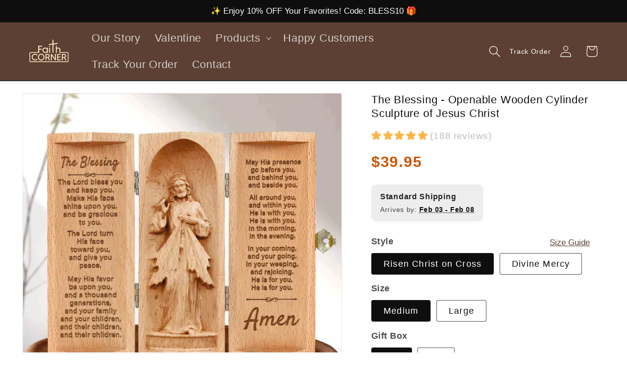

--- FILE ---
content_type: text/html; charset=utf-8
request_url: https://faithcorner.co/products/the-blessing-openable-wooden-cylinder-sculpture-of-jesus-christ
body_size: 67032
content:
<!doctype html>
<html class="no-js" lang="en">
  <head>
    <meta charset="utf-8">
    <meta http-equiv="X-UA-Compatible" content="IE=edge">
    <meta name="viewport" content="width=device-width,initial-scale=1">
    <meta name="theme-color" content="">
    <link rel="canonical" href="https://faithcorner.co/products/the-blessing-openable-wooden-cylinder-sculpture-of-jesus-christ"><link rel="icon" type="image/png" href="//faithcorner.co/cdn/shop/files/LOGO_355a21de-9492-465c-ab74-dc99f699695f.jpg?crop=center&height=32&v=1726302949&width=32"><title>
      The Blessing - Openable Wooden Cylinder Sculpture of Jesus Christ
 &ndash; FaithCorner</title><meta
      name="description"
      content="The Openable Wooden Cylinder Sculpture of Jesus Christ is not just a decoration item, but it is a meaningful symbol of your faith. When you pray in front of it, it brings you closer to God and provides a source of comfort and peace. This compact and lightweight statue can be easily brought to church or placed in your p"
    >

    

<meta property="og:site_name" content="FaithCorner">
<meta property="og:url" content="https://faithcorner.co/products/the-blessing-openable-wooden-cylinder-sculpture-of-jesus-christ">
<meta property="og:title" content="The Blessing - Openable Wooden Cylinder Sculpture of Jesus Christ">
<meta property="og:type" content="product">
<meta property="og:description" content="The Openable Wooden Cylinder Sculpture of Jesus Christ is not just a decoration item, but it is a meaningful symbol of your faith. When you pray in front of it, it brings you closer to God and provides a source of comfort and peace. This compact and lightweight statue can be easily brought to church or placed in your p"><meta property="og:image" content="http://faithcorner.co/cdn/shop/files/W1_de1b1841-b35c-46a0-9628-e5368ce26c26.gif?v=1762532769">
  <meta property="og:image:secure_url" content="https://faithcorner.co/cdn/shop/files/W1_de1b1841-b35c-46a0-9628-e5368ce26c26.gif?v=1762532769">
  <meta property="og:image:width" content="1200">
  <meta property="og:image:height" content="1600"><meta property="og:price:amount" content="34.95">
  <meta property="og:price:currency" content="USD"><meta name="twitter:card" content="summary_large_image">
<meta name="twitter:title" content="The Blessing - Openable Wooden Cylinder Sculpture of Jesus Christ">
<meta name="twitter:description" content="The Openable Wooden Cylinder Sculpture of Jesus Christ is not just a decoration item, but it is a meaningful symbol of your faith. When you pray in front of it, it brings you closer to God and provides a source of comfort and peace. This compact and lightweight statue can be easily brought to church or placed in your p">


    <script src="//faithcorner.co/cdn/shop/t/5/assets/constants.js?v=58251544750838685771760877873" defer="defer"></script>
    <script src="//faithcorner.co/cdn/shop/t/5/assets/pubsub.js?v=158357773527763999511760877874" defer="defer"></script>
    <script src="//faithcorner.co/cdn/shop/t/5/assets/global.js?v=53884361658499642951760877875" defer="defer"></script><script src="//faithcorner.co/cdn/shop/t/5/assets/animations.js?v=114255849464433187621760877873" defer="defer"></script><script>window.performance && window.performance.mark && window.performance.mark('shopify.content_for_header.start');</script><meta name="google-site-verification" content="L_QRkcPAEAXKygWqltquMI7zeMLnE72sgWQzYiHhNzo">
<meta id="shopify-digital-wallet" name="shopify-digital-wallet" content="/72186495298/digital_wallets/dialog">
<meta name="shopify-checkout-api-token" content="8799d768b7b3028639cdc5419e8d55bb">
<meta id="in-context-paypal-metadata" data-shop-id="72186495298" data-venmo-supported="true" data-environment="production" data-locale="en_US" data-paypal-v4="true" data-currency="USD">
<link rel="alternate" type="application/json+oembed" href="https://faithcorner.co/products/the-blessing-openable-wooden-cylinder-sculpture-of-jesus-christ.oembed">
<script async="async" src="/checkouts/internal/preloads.js?locale=en-US"></script>
<link rel="preconnect" href="https://shop.app" crossorigin="anonymous">
<script async="async" src="https://shop.app/checkouts/internal/preloads.js?locale=en-US&shop_id=72186495298" crossorigin="anonymous"></script>
<script id="apple-pay-shop-capabilities" type="application/json">{"shopId":72186495298,"countryCode":"US","currencyCode":"USD","merchantCapabilities":["supports3DS"],"merchantId":"gid:\/\/shopify\/Shop\/72186495298","merchantName":"FaithCorner","requiredBillingContactFields":["postalAddress","email","phone"],"requiredShippingContactFields":["postalAddress","email","phone"],"shippingType":"shipping","supportedNetworks":["visa","masterCard","amex","discover","elo","jcb"],"total":{"type":"pending","label":"FaithCorner","amount":"1.00"},"shopifyPaymentsEnabled":true,"supportsSubscriptions":true}</script>
<script id="shopify-features" type="application/json">{"accessToken":"8799d768b7b3028639cdc5419e8d55bb","betas":["rich-media-storefront-analytics"],"domain":"faithcorner.co","predictiveSearch":true,"shopId":72186495298,"locale":"en"}</script>
<script>var Shopify = Shopify || {};
Shopify.shop = "artfaith.myshopify.com";
Shopify.locale = "en";
Shopify.currency = {"active":"USD","rate":"1.0"};
Shopify.country = "US";
Shopify.theme = {"name":"ShopifyTheme-FC\/main","id":182626681154,"schema_name":"Refresh","schema_version":"10.0.0","theme_store_id":null,"role":"main"};
Shopify.theme.handle = "null";
Shopify.theme.style = {"id":null,"handle":null};
Shopify.cdnHost = "faithcorner.co/cdn";
Shopify.routes = Shopify.routes || {};
Shopify.routes.root = "/";</script>
<script type="module">!function(o){(o.Shopify=o.Shopify||{}).modules=!0}(window);</script>
<script>!function(o){function n(){var o=[];function n(){o.push(Array.prototype.slice.apply(arguments))}return n.q=o,n}var t=o.Shopify=o.Shopify||{};t.loadFeatures=n(),t.autoloadFeatures=n()}(window);</script>
<script>
  window.ShopifyPay = window.ShopifyPay || {};
  window.ShopifyPay.apiHost = "shop.app\/pay";
  window.ShopifyPay.redirectState = null;
</script>
<script id="shop-js-analytics" type="application/json">{"pageType":"product"}</script>
<script defer="defer" async type="module" src="//faithcorner.co/cdn/shopifycloud/shop-js/modules/v2/client.init-shop-cart-sync_BApSsMSl.en.esm.js"></script>
<script defer="defer" async type="module" src="//faithcorner.co/cdn/shopifycloud/shop-js/modules/v2/chunk.common_CBoos6YZ.esm.js"></script>
<script type="module">
  await import("//faithcorner.co/cdn/shopifycloud/shop-js/modules/v2/client.init-shop-cart-sync_BApSsMSl.en.esm.js");
await import("//faithcorner.co/cdn/shopifycloud/shop-js/modules/v2/chunk.common_CBoos6YZ.esm.js");

  window.Shopify.SignInWithShop?.initShopCartSync?.({"fedCMEnabled":true,"windoidEnabled":true});

</script>
<script>
  window.Shopify = window.Shopify || {};
  if (!window.Shopify.featureAssets) window.Shopify.featureAssets = {};
  window.Shopify.featureAssets['shop-js'] = {"shop-cart-sync":["modules/v2/client.shop-cart-sync_DJczDl9f.en.esm.js","modules/v2/chunk.common_CBoos6YZ.esm.js"],"init-fed-cm":["modules/v2/client.init-fed-cm_BzwGC0Wi.en.esm.js","modules/v2/chunk.common_CBoos6YZ.esm.js"],"init-windoid":["modules/v2/client.init-windoid_BS26ThXS.en.esm.js","modules/v2/chunk.common_CBoos6YZ.esm.js"],"init-shop-email-lookup-coordinator":["modules/v2/client.init-shop-email-lookup-coordinator_DFwWcvrS.en.esm.js","modules/v2/chunk.common_CBoos6YZ.esm.js"],"shop-cash-offers":["modules/v2/client.shop-cash-offers_DthCPNIO.en.esm.js","modules/v2/chunk.common_CBoos6YZ.esm.js","modules/v2/chunk.modal_Bu1hFZFC.esm.js"],"shop-button":["modules/v2/client.shop-button_D_JX508o.en.esm.js","modules/v2/chunk.common_CBoos6YZ.esm.js"],"shop-toast-manager":["modules/v2/client.shop-toast-manager_tEhgP2F9.en.esm.js","modules/v2/chunk.common_CBoos6YZ.esm.js"],"avatar":["modules/v2/client.avatar_BTnouDA3.en.esm.js"],"pay-button":["modules/v2/client.pay-button_BuNmcIr_.en.esm.js","modules/v2/chunk.common_CBoos6YZ.esm.js"],"init-shop-cart-sync":["modules/v2/client.init-shop-cart-sync_BApSsMSl.en.esm.js","modules/v2/chunk.common_CBoos6YZ.esm.js"],"shop-login-button":["modules/v2/client.shop-login-button_DwLgFT0K.en.esm.js","modules/v2/chunk.common_CBoos6YZ.esm.js","modules/v2/chunk.modal_Bu1hFZFC.esm.js"],"init-customer-accounts-sign-up":["modules/v2/client.init-customer-accounts-sign-up_TlVCiykN.en.esm.js","modules/v2/client.shop-login-button_DwLgFT0K.en.esm.js","modules/v2/chunk.common_CBoos6YZ.esm.js","modules/v2/chunk.modal_Bu1hFZFC.esm.js"],"init-shop-for-new-customer-accounts":["modules/v2/client.init-shop-for-new-customer-accounts_DrjXSI53.en.esm.js","modules/v2/client.shop-login-button_DwLgFT0K.en.esm.js","modules/v2/chunk.common_CBoos6YZ.esm.js","modules/v2/chunk.modal_Bu1hFZFC.esm.js"],"init-customer-accounts":["modules/v2/client.init-customer-accounts_C0Oh2ljF.en.esm.js","modules/v2/client.shop-login-button_DwLgFT0K.en.esm.js","modules/v2/chunk.common_CBoos6YZ.esm.js","modules/v2/chunk.modal_Bu1hFZFC.esm.js"],"shop-follow-button":["modules/v2/client.shop-follow-button_C5D3XtBb.en.esm.js","modules/v2/chunk.common_CBoos6YZ.esm.js","modules/v2/chunk.modal_Bu1hFZFC.esm.js"],"checkout-modal":["modules/v2/client.checkout-modal_8TC_1FUY.en.esm.js","modules/v2/chunk.common_CBoos6YZ.esm.js","modules/v2/chunk.modal_Bu1hFZFC.esm.js"],"lead-capture":["modules/v2/client.lead-capture_D-pmUjp9.en.esm.js","modules/v2/chunk.common_CBoos6YZ.esm.js","modules/v2/chunk.modal_Bu1hFZFC.esm.js"],"shop-login":["modules/v2/client.shop-login_BmtnoEUo.en.esm.js","modules/v2/chunk.common_CBoos6YZ.esm.js","modules/v2/chunk.modal_Bu1hFZFC.esm.js"],"payment-terms":["modules/v2/client.payment-terms_BHOWV7U_.en.esm.js","modules/v2/chunk.common_CBoos6YZ.esm.js","modules/v2/chunk.modal_Bu1hFZFC.esm.js"]};
</script>
<script>(function() {
  var isLoaded = false;
  function asyncLoad() {
    if (isLoaded) return;
    isLoaded = true;
    var urls = ["https:\/\/reconvert-cdn.com\/assets\/js\/store_reconvert_node.js?v=2\u0026scid=OTFlMjU1YmU4OTdkMjY4YjU3MDZkODJlZGFjOTE2ZWEuOTk5NjMxOGY4NGFmY2FkMTVkMmQ1Mzc1NWRkMjk5M2I=\u0026shop=artfaith.myshopify.com","https:\/\/reconvert-cdn.com\/assets\/js\/reconvert_script_tags.mini.js?scid=OTFlMjU1YmU4OTdkMjY4YjU3MDZkODJlZGFjOTE2ZWEuOTk5NjMxOGY4NGFmY2FkMTVkMmQ1Mzc1NWRkMjk5M2I=\u0026shop=artfaith.myshopify.com","https:\/\/ecommplugins-scripts.trustpilot.com\/v2.1\/js\/header.min.js?settings=eyJrZXkiOiJpdVo5TjdDR1RBYmVuYlYzIiwicyI6Im5vbmUifQ==\u0026v=2.5\u0026shop=artfaith.myshopify.com","https:\/\/ecommplugins-trustboxsettings.trustpilot.com\/artfaith.myshopify.com.js?settings=1711595731668\u0026shop=artfaith.myshopify.com","https:\/\/tms.trackingmore.net\/static\/js\/checkout.js?shop=artfaith.myshopify.com","https:\/\/d18eg7dreypte5.cloudfront.net\/browse-abandonment\/smsbump_timer.js?shop=artfaith.myshopify.com"];
    for (var i = 0; i < urls.length; i++) {
      var s = document.createElement('script');
      s.type = 'text/javascript';
      s.async = true;
      s.src = urls[i];
      var x = document.getElementsByTagName('script')[0];
      x.parentNode.insertBefore(s, x);
    }
  };
  if(window.attachEvent) {
    window.attachEvent('onload', asyncLoad);
  } else {
    window.addEventListener('load', asyncLoad, false);
  }
})();</script>
<script id="__st">var __st={"a":72186495298,"offset":-28800,"reqid":"0fa478a7-cefa-45ca-98f5-9cef0a464b17-1768920019","pageurl":"faithcorner.co\/products\/the-blessing-openable-wooden-cylinder-sculpture-of-jesus-christ","u":"9acaa1ceade3","p":"product","rtyp":"product","rid":8236028592450};</script>
<script>window.ShopifyPaypalV4VisibilityTracking = true;</script>
<script id="captcha-bootstrap">!function(){'use strict';const t='contact',e='account',n='new_comment',o=[[t,t],['blogs',n],['comments',n],[t,'customer']],c=[[e,'customer_login'],[e,'guest_login'],[e,'recover_customer_password'],[e,'create_customer']],r=t=>t.map((([t,e])=>`form[action*='/${t}']:not([data-nocaptcha='true']) input[name='form_type'][value='${e}']`)).join(','),a=t=>()=>t?[...document.querySelectorAll(t)].map((t=>t.form)):[];function s(){const t=[...o],e=r(t);return a(e)}const i='password',u='form_key',d=['recaptcha-v3-token','g-recaptcha-response','h-captcha-response',i],f=()=>{try{return window.sessionStorage}catch{return}},m='__shopify_v',_=t=>t.elements[u];function p(t,e,n=!1){try{const o=window.sessionStorage,c=JSON.parse(o.getItem(e)),{data:r}=function(t){const{data:e,action:n}=t;return t[m]||n?{data:e,action:n}:{data:t,action:n}}(c);for(const[e,n]of Object.entries(r))t.elements[e]&&(t.elements[e].value=n);n&&o.removeItem(e)}catch(o){console.error('form repopulation failed',{error:o})}}const l='form_type',E='cptcha';function T(t){t.dataset[E]=!0}const w=window,h=w.document,L='Shopify',v='ce_forms',y='captcha';let A=!1;((t,e)=>{const n=(g='f06e6c50-85a8-45c8-87d0-21a2b65856fe',I='https://cdn.shopify.com/shopifycloud/storefront-forms-hcaptcha/ce_storefront_forms_captcha_hcaptcha.v1.5.2.iife.js',D={infoText:'Protected by hCaptcha',privacyText:'Privacy',termsText:'Terms'},(t,e,n)=>{const o=w[L][v],c=o.bindForm;if(c)return c(t,g,e,D).then(n);var r;o.q.push([[t,g,e,D],n]),r=I,A||(h.body.append(Object.assign(h.createElement('script'),{id:'captcha-provider',async:!0,src:r})),A=!0)});var g,I,D;w[L]=w[L]||{},w[L][v]=w[L][v]||{},w[L][v].q=[],w[L][y]=w[L][y]||{},w[L][y].protect=function(t,e){n(t,void 0,e),T(t)},Object.freeze(w[L][y]),function(t,e,n,w,h,L){const[v,y,A,g]=function(t,e,n){const i=e?o:[],u=t?c:[],d=[...i,...u],f=r(d),m=r(i),_=r(d.filter((([t,e])=>n.includes(e))));return[a(f),a(m),a(_),s()]}(w,h,L),I=t=>{const e=t.target;return e instanceof HTMLFormElement?e:e&&e.form},D=t=>v().includes(t);t.addEventListener('submit',(t=>{const e=I(t);if(!e)return;const n=D(e)&&!e.dataset.hcaptchaBound&&!e.dataset.recaptchaBound,o=_(e),c=g().includes(e)&&(!o||!o.value);(n||c)&&t.preventDefault(),c&&!n&&(function(t){try{if(!f())return;!function(t){const e=f();if(!e)return;const n=_(t);if(!n)return;const o=n.value;o&&e.removeItem(o)}(t);const e=Array.from(Array(32),(()=>Math.random().toString(36)[2])).join('');!function(t,e){_(t)||t.append(Object.assign(document.createElement('input'),{type:'hidden',name:u})),t.elements[u].value=e}(t,e),function(t,e){const n=f();if(!n)return;const o=[...t.querySelectorAll(`input[type='${i}']`)].map((({name:t})=>t)),c=[...d,...o],r={};for(const[a,s]of new FormData(t).entries())c.includes(a)||(r[a]=s);n.setItem(e,JSON.stringify({[m]:1,action:t.action,data:r}))}(t,e)}catch(e){console.error('failed to persist form',e)}}(e),e.submit())}));const S=(t,e)=>{t&&!t.dataset[E]&&(n(t,e.some((e=>e===t))),T(t))};for(const o of['focusin','change'])t.addEventListener(o,(t=>{const e=I(t);D(e)&&S(e,y())}));const B=e.get('form_key'),M=e.get(l),P=B&&M;t.addEventListener('DOMContentLoaded',(()=>{const t=y();if(P)for(const e of t)e.elements[l].value===M&&p(e,B);[...new Set([...A(),...v().filter((t=>'true'===t.dataset.shopifyCaptcha))])].forEach((e=>S(e,t)))}))}(h,new URLSearchParams(w.location.search),n,t,e,['guest_login'])})(!0,!0)}();</script>
<script integrity="sha256-4kQ18oKyAcykRKYeNunJcIwy7WH5gtpwJnB7kiuLZ1E=" data-source-attribution="shopify.loadfeatures" defer="defer" src="//faithcorner.co/cdn/shopifycloud/storefront/assets/storefront/load_feature-a0a9edcb.js" crossorigin="anonymous"></script>
<script crossorigin="anonymous" defer="defer" src="//faithcorner.co/cdn/shopifycloud/storefront/assets/shopify_pay/storefront-65b4c6d7.js?v=20250812"></script>
<script data-source-attribution="shopify.dynamic_checkout.dynamic.init">var Shopify=Shopify||{};Shopify.PaymentButton=Shopify.PaymentButton||{isStorefrontPortableWallets:!0,init:function(){window.Shopify.PaymentButton.init=function(){};var t=document.createElement("script");t.src="https://faithcorner.co/cdn/shopifycloud/portable-wallets/latest/portable-wallets.en.js",t.type="module",document.head.appendChild(t)}};
</script>
<script data-source-attribution="shopify.dynamic_checkout.buyer_consent">
  function portableWalletsHideBuyerConsent(e){var t=document.getElementById("shopify-buyer-consent"),n=document.getElementById("shopify-subscription-policy-button");t&&n&&(t.classList.add("hidden"),t.setAttribute("aria-hidden","true"),n.removeEventListener("click",e))}function portableWalletsShowBuyerConsent(e){var t=document.getElementById("shopify-buyer-consent"),n=document.getElementById("shopify-subscription-policy-button");t&&n&&(t.classList.remove("hidden"),t.removeAttribute("aria-hidden"),n.addEventListener("click",e))}window.Shopify?.PaymentButton&&(window.Shopify.PaymentButton.hideBuyerConsent=portableWalletsHideBuyerConsent,window.Shopify.PaymentButton.showBuyerConsent=portableWalletsShowBuyerConsent);
</script>
<script data-source-attribution="shopify.dynamic_checkout.cart.bootstrap">document.addEventListener("DOMContentLoaded",(function(){function t(){return document.querySelector("shopify-accelerated-checkout-cart, shopify-accelerated-checkout")}if(t())Shopify.PaymentButton.init();else{new MutationObserver((function(e,n){t()&&(Shopify.PaymentButton.init(),n.disconnect())})).observe(document.body,{childList:!0,subtree:!0})}}));
</script>
<link id="shopify-accelerated-checkout-styles" rel="stylesheet" media="screen" href="https://faithcorner.co/cdn/shopifycloud/portable-wallets/latest/accelerated-checkout-backwards-compat.css" crossorigin="anonymous">
<style id="shopify-accelerated-checkout-cart">
        #shopify-buyer-consent {
  margin-top: 1em;
  display: inline-block;
  width: 100%;
}

#shopify-buyer-consent.hidden {
  display: none;
}

#shopify-subscription-policy-button {
  background: none;
  border: none;
  padding: 0;
  text-decoration: underline;
  font-size: inherit;
  cursor: pointer;
}

#shopify-subscription-policy-button::before {
  box-shadow: none;
}

      </style>
<script id="sections-script" data-sections="header" defer="defer" src="//faithcorner.co/cdn/shop/t/5/compiled_assets/scripts.js?v=4027"></script>
<script>window.performance && window.performance.mark && window.performance.mark('shopify.content_for_header.end');</script>


    <style data-shopify>
      
      
      
      
      

      
        :root,
        .color-background-1 {
          --color-background: 255,255,255;
        
          --gradient-background: #ffffff;
        
        --color-foreground: 14,14,14;
        --color-shadow: 8,8,8;
        --color-button: 204,85,0;
        --color-button-text: 239,240,245;
        --color-secondary-button: 255,255,255;
        --color-secondary-button-text: 8,8,8;
        --color-link: 8,8,8;
        --color-badge-foreground: 14,14,14;
        --color-badge-background: 255,255,255;
        --color-badge-border: 14,14,14;
        --payment-terms-background-color: rgb(255 255 255);
      }
      
        
        .color-background-2 {
          --color-background: 255,255,255;
        
          --gradient-background: #ffffff;
        
        --color-foreground: 14,14,14;
        --color-shadow: 14,14,14;
        --color-button: 255,255,255;
        --color-button-text: 255,255,255;
        --color-secondary-button: 255,255,255;
        --color-secondary-button-text: 14,14,14;
        --color-link: 14,14,14;
        --color-badge-foreground: 14,14,14;
        --color-badge-background: 255,255,255;
        --color-badge-border: 14,14,14;
        --payment-terms-background-color: rgb(255 255 255);
      }
      
        
        .color-inverse {
          --color-background: 239,240,245;
        
          --gradient-background: #eff0f5;
        
        --color-foreground: 150,75,0;
        --color-shadow: 150,75,0;
        --color-button: 255,255,255;
        --color-button-text: 150,75,0;
        --color-secondary-button: 239,240,245;
        --color-secondary-button-text: 255,255,255;
        --color-link: 255,255,255;
        --color-badge-foreground: 150,75,0;
        --color-badge-background: 239,240,245;
        --color-badge-border: 150,75,0;
        --payment-terms-background-color: rgb(239 240 245);
      }
      
        
        .color-accent-1 {
          --color-background: 14,14,14;
        
          --gradient-background: #0e0e0e;
        
        --color-foreground: 255,255,255;
        --color-shadow: 8,8,8;
        --color-button: 255,255,255;
        --color-button-text: 150,75,0;
        --color-secondary-button: 14,14,14;
        --color-secondary-button-text: 255,255,255;
        --color-link: 255,255,255;
        --color-badge-foreground: 255,255,255;
        --color-badge-background: 14,14,14;
        --color-badge-border: 255,255,255;
        --payment-terms-background-color: rgb(14 14 14);
      }
      
        
        .color-accent-2 {
          --color-background: 150,75,0;
        
          --gradient-background: #964b00;
        
        --color-foreground: 255,255,255;
        --color-shadow: 14,14,14;
        --color-button: 255,255,255;
        --color-button-text: 14,14,14;
        --color-secondary-button: 150,75,0;
        --color-secondary-button-text: 255,255,255;
        --color-link: 255,255,255;
        --color-badge-foreground: 255,255,255;
        --color-badge-background: 150,75,0;
        --color-badge-border: 255,255,255;
        --payment-terms-background-color: rgb(150 75 0);
      }
      
        
        .color-scheme-255fc2a3-aec6-4df5-8785-f53ba1d964e9 {
          --color-background: 255,255,255;
        
          --gradient-background: #ffffff;
        
        --color-foreground: 204,85,0;
        --color-shadow: 255,255,255;
        --color-button: 255,255,255;
        --color-button-text: 255,255,255;
        --color-secondary-button: 255,255,255;
        --color-secondary-button-text: 252,181,73;
        --color-link: 252,181,73;
        --color-badge-foreground: 204,85,0;
        --color-badge-background: 255,255,255;
        --color-badge-border: 204,85,0;
        --payment-terms-background-color: rgb(255 255 255);
      }
      
        
        .color-scheme-44c8f945-3ac3-479e-8e7e-d638f0a3814c {
          --color-background: 255,255,255;
        
          --gradient-background: #ffffff;
        
        --color-foreground: 8,8,8;
        --color-shadow: 245,245,245;
        --color-button: 150,75,0;
        --color-button-text: 8,8,8;
        --color-secondary-button: 255,255,255;
        --color-secondary-button-text: 245,245,245;
        --color-link: 245,245,245;
        --color-badge-foreground: 8,8,8;
        --color-badge-background: 255,255,255;
        --color-badge-border: 8,8,8;
        --payment-terms-background-color: rgb(255 255 255);
      }
      
        
        .color-scheme-2c3f184a-f52f-4ec9-8562-28a154dbc08a {
          --color-background: 92,64,51;
        
          --gradient-background: #5c4033;
        
        --color-foreground: 255,255,255;
        --color-shadow: 255,255,255;
        --color-button: 14,14,14;
        --color-button-text: 255,255,255;
        --color-secondary-button: 92,64,51;
        --color-secondary-button-text: 255,255,255;
        --color-link: 255,255,255;
        --color-badge-foreground: 255,255,255;
        --color-badge-background: 92,64,51;
        --color-badge-border: 255,255,255;
        --payment-terms-background-color: rgb(92 64 51);
      }
      
        
        .color-scheme-6d43f429-6b68-4805-a6a6-39db604ffaef {
          --color-background: 255,255,255;
        
          --gradient-background: linear-gradient(180deg, rgba(8, 8, 8, 1), rgba(221, 39, 57, 1) 100%);
        
        --color-foreground: 9,39,63;
        --color-shadow: 8,8,8;
        --color-button: 243,64,40;
        --color-button-text: 239,240,245;
        --color-secondary-button: 255,255,255;
        --color-secondary-button-text: 243,64,40;
        --color-link: 243,64,40;
        --color-badge-foreground: 9,39,63;
        --color-badge-background: 255,255,255;
        --color-badge-border: 9,39,63;
        --payment-terms-background-color: rgb(255 255 255);
      }
      
        
        .color-scheme-84053088-fa49-4133-a1ea-b91beb71f3e1 {
          --color-background: 255,255,255;
        
          --gradient-background: #ffffff;
        
        --color-foreground: 92,64,51;
        --color-shadow: 0,0,0;
        --color-button: 204,85,0;
        --color-button-text: 239,240,245;
        --color-secondary-button: 255,255,255;
        --color-secondary-button-text: 0,0,0;
        --color-link: 0,0,0;
        --color-badge-foreground: 92,64,51;
        --color-badge-background: 255,255,255;
        --color-badge-border: 92,64,51;
        --payment-terms-background-color: rgb(255 255 255);
      }
      

      body, .color-background-1, .color-background-2, .color-inverse, .color-accent-1, .color-accent-2, .color-scheme-255fc2a3-aec6-4df5-8785-f53ba1d964e9, .color-scheme-44c8f945-3ac3-479e-8e7e-d638f0a3814c, .color-scheme-2c3f184a-f52f-4ec9-8562-28a154dbc08a, .color-scheme-6d43f429-6b68-4805-a6a6-39db604ffaef, .color-scheme-84053088-fa49-4133-a1ea-b91beb71f3e1 {
        color: rgba(var(--color-foreground), 0.75);
        background-color: rgb(var(--color-background));
      }

      :root {
        --font-body-family: "system_ui", -apple-system, 'Segoe UI', Roboto, 'Helvetica Neue', 'Noto Sans', 'Liberation Sans', Arial, sans-serif, 'Apple Color Emoji', 'Segoe UI Emoji', 'Segoe UI Symbol', 'Noto Color Emoji';
        --font-body-style: normal;
        --font-body-weight: 400;
        --font-body-weight-bold: 700;

        --font-heading-family: "system_ui", -apple-system, 'Segoe UI', Roboto, 'Helvetica Neue', 'Noto Sans', 'Liberation Sans', Arial, sans-serif, 'Apple Color Emoji', 'Segoe UI Emoji', 'Segoe UI Symbol', 'Noto Color Emoji';
        --font-heading-style: normal;
        --font-heading-weight: 400;

        --font-body-scale: 1.2;
        --font-heading-scale: 1.0833333333333333;

        --media-padding: px;
        --media-border-opacity: 0.1;
        --media-border-width: 1px;
        --media-radius: 4px;
        --media-shadow-opacity: 0.0;
        --media-shadow-horizontal-offset: 0px;
        --media-shadow-vertical-offset: 0px;
        --media-shadow-blur-radius: 5px;
        --media-shadow-visible: 0;

        --page-width: 130rem;
        --page-width-margin: 0rem;

        --product-card-image-padding: 0.2rem;
        --product-card-corner-radius: 0.4rem;
        --product-card-text-alignment: left;
        --product-card-border-width: 0.1rem;
        --product-card-border-opacity: 0.15;
        --product-card-shadow-opacity: 0.0;
        --product-card-shadow-visible: 0;
        --product-card-shadow-horizontal-offset: 0.0rem;
        --product-card-shadow-vertical-offset: 0.0rem;
        --product-card-shadow-blur-radius: 1.5rem;

        --collection-card-image-padding: 0.2rem;
        --collection-card-corner-radius: 0.4rem;
        --collection-card-text-alignment: left;
        --collection-card-border-width: 0.1rem;
        --collection-card-border-opacity: 0.15;
        --collection-card-shadow-opacity: 0.15;
        --collection-card-shadow-visible: 1;
        --collection-card-shadow-horizontal-offset: 0.0rem;
        --collection-card-shadow-vertical-offset: 0.4rem;
        --collection-card-shadow-blur-radius: 0.5rem;

        --blog-card-image-padding: 1.6rem;
        --blog-card-corner-radius: 0.4rem;
        --blog-card-text-alignment: left;
        --blog-card-border-width: 0.1rem;
        --blog-card-border-opacity: 1.0;
        --blog-card-shadow-opacity: 0.0;
        --blog-card-shadow-visible: 0;
        --blog-card-shadow-horizontal-offset: 0.0rem;
        --blog-card-shadow-vertical-offset: 0.4rem;
        --blog-card-shadow-blur-radius: 0.5rem;

        --badge-corner-radius: 4.0rem;

        --popup-border-width: 1px;
        --popup-border-opacity: 0.1;
        --popup-corner-radius: 4px;
        --popup-shadow-opacity: 0.0;
        --popup-shadow-horizontal-offset: 0px;
        --popup-shadow-vertical-offset: 4px;
        --popup-shadow-blur-radius: 5px;

        --drawer-border-width: 0px;
        --drawer-border-opacity: 0.1;
        --drawer-shadow-opacity: 0.0;
        --drawer-shadow-horizontal-offset: 0px;
        --drawer-shadow-vertical-offset: 4px;
        --drawer-shadow-blur-radius: 5px;

        --spacing-sections-desktop: 0px;
        --spacing-sections-mobile: 0px;

        --grid-desktop-vertical-spacing: 28px;
        --grid-desktop-horizontal-spacing: 28px;
        --grid-mobile-vertical-spacing: 14px;
        --grid-mobile-horizontal-spacing: 14px;

        --text-boxes-border-opacity: 0.1;
        --text-boxes-border-width: 0px;
        --text-boxes-radius: 4px;
        --text-boxes-shadow-opacity: 0.0;
        --text-boxes-shadow-visible: 0;
        --text-boxes-shadow-horizontal-offset: 0px;
        --text-boxes-shadow-vertical-offset: 0px;
        --text-boxes-shadow-blur-radius: 5px;

        --buttons-radius: 4px;
        --buttons-radius-outset: 5px;
        --buttons-border-width: 1px;
        --buttons-border-opacity: 1.0;
        --buttons-shadow-opacity: 0.0;
        --buttons-shadow-visible: 0;
        --buttons-shadow-horizontal-offset: 0px;
        --buttons-shadow-vertical-offset: 4px;
        --buttons-shadow-blur-radius: 5px;
        --buttons-border-offset: 0.3px;

        --inputs-radius: 4px;
        --inputs-border-width: 0px;
        --inputs-border-opacity: 1.0;
        --inputs-shadow-opacity: 0.35;
        --inputs-shadow-horizontal-offset: 0px;
        --inputs-margin-offset: 0px;
        --inputs-shadow-vertical-offset: 0px;
        --inputs-shadow-blur-radius: 5px;
        --inputs-radius-outset: 4px;

        --variant-pills-radius: 4px;
        --variant-pills-border-width: 1px;
        --variant-pills-border-opacity: 0.75;
        --variant-pills-shadow-opacity: 0.0;
        --variant-pills-shadow-horizontal-offset: 0px;
        --variant-pills-shadow-vertical-offset: 0px;
        --variant-pills-shadow-blur-radius: 5px;
      }

      *,
      *::before,
      *::after {
        box-sizing: inherit;
      }

      html {
        box-sizing: border-box;
        font-size: calc(var(--font-body-scale) * 62.5%);
        height: 100%;
      }

      body {
        display: grid;
        grid-template-rows: auto auto 1fr auto;
        grid-template-columns: 100%;
        min-height: 100%;
        margin: 0;
        font-size: 1.5rem;
        letter-spacing: 0.06rem;
        line-height: calc(1 + 0.8 / var(--font-body-scale));
        font-family: var(--font-body-family);
        font-style: var(--font-body-style);
        font-weight: var(--font-body-weight);
      }

      @media screen and (min-width: 750px) {
        body {
          font-size: 1.6rem;
        }
      }
    </style>

    <link href="//faithcorner.co/cdn/shop/t/5/assets/base.css?v=2815014850625877331760877874" rel="stylesheet" type="text/css" media="all" />
    <link href="//faithcorner.co/cdn/shop/t/5/assets/trending-search.css?v=108987441598218052731760877873" rel="stylesheet" type="text/css" media="all" />
<link
        rel="stylesheet"
        href="//faithcorner.co/cdn/shop/t/5/assets/component-predictive-search.css?v=118923337488134913561760877874"
        media="print"
        onload="this.media='all'"
      ><script>
      document.documentElement.className = document.documentElement.className.replace('no-js', 'js');
      if (Shopify.designMode) {
        document.documentElement.classList.add('shopify-design-mode');
      }
    </script>
    <script src="//faithcorner.co/cdn/shop/t/5/assets/utm-source-tracker.js?v=65287011331908837671760877873" defer="defer"></script>
    


    <meta name="google-site-verification" content="L_QRkcPAEAXKygWqltquMI7zeMLnE72sgWQzYiHhNzo" />
  <!-- BEGIN app block: shopify://apps/klaviyo-email-marketing-sms/blocks/klaviyo-onsite-embed/2632fe16-c075-4321-a88b-50b567f42507 -->












  <script async src="https://static.klaviyo.com/onsite/js/V47GKY/klaviyo.js?company_id=V47GKY"></script>
  <script>!function(){if(!window.klaviyo){window._klOnsite=window._klOnsite||[];try{window.klaviyo=new Proxy({},{get:function(n,i){return"push"===i?function(){var n;(n=window._klOnsite).push.apply(n,arguments)}:function(){for(var n=arguments.length,o=new Array(n),w=0;w<n;w++)o[w]=arguments[w];var t="function"==typeof o[o.length-1]?o.pop():void 0,e=new Promise((function(n){window._klOnsite.push([i].concat(o,[function(i){t&&t(i),n(i)}]))}));return e}}})}catch(n){window.klaviyo=window.klaviyo||[],window.klaviyo.push=function(){var n;(n=window._klOnsite).push.apply(n,arguments)}}}}();</script>

  
    <script id="viewed_product">
      if (item == null) {
        var _learnq = _learnq || [];

        var MetafieldReviews = null
        var MetafieldYotpoRating = null
        var MetafieldYotpoCount = null
        var MetafieldLooxRating = null
        var MetafieldLooxCount = null
        var okendoProduct = null
        var okendoProductReviewCount = null
        var okendoProductReviewAverageValue = null
        try {
          // The following fields are used for Customer Hub recently viewed in order to add reviews.
          // This information is not part of __kla_viewed. Instead, it is part of __kla_viewed_reviewed_items
          MetafieldReviews = {"rating":{"scale_min":"1.0","scale_max":"5.0","value":"4.78"},"rating_count":188};
          MetafieldYotpoRating = null
          MetafieldYotpoCount = null
          MetafieldLooxRating = null
          MetafieldLooxCount = null

          okendoProduct = null
          // If the okendo metafield is not legacy, it will error, which then requires the new json formatted data
          if (okendoProduct && 'error' in okendoProduct) {
            okendoProduct = null
          }
          okendoProductReviewCount = okendoProduct ? okendoProduct.reviewCount : null
          okendoProductReviewAverageValue = okendoProduct ? okendoProduct.reviewAverageValue : null
        } catch (error) {
          console.error('Error in Klaviyo onsite reviews tracking:', error);
        }

        var item = {
          Name: "The Blessing - Openable Wooden Cylinder Sculpture of Jesus Christ",
          ProductID: 8236028592450,
          Categories: ["Christmas - New Year Week Sale","Christmas Gifts For Your Family","Early March Sale","FaithCorner 1st Birthday","Faithful Gifts","Fall Collection","For Dad","Forever Together - Gift Collection For Couples","Gift For Him","Gifts for Veterans - Defenders of Liberty","Home page","Inspired by Love 💖","Memorial Collection","Pastors' Month","Top Trending Items","Top Trending Products","Wooden Sculptures","Wooden Sculptures","✨ New Year Blessings ✨"],
          ImageURL: "https://faithcorner.co/cdn/shop/files/W1_de1b1841-b35c-46a0-9628-e5368ce26c26_grande.gif?v=1762532769",
          URL: "https://faithcorner.co/products/the-blessing-openable-wooden-cylinder-sculpture-of-jesus-christ",
          Brand: "BestFF",
          Price: "$34.95",
          Value: "34.95",
          CompareAtPrice: "$49.95"
        };
        _learnq.push(['track', 'Viewed Product', item]);
        _learnq.push(['trackViewedItem', {
          Title: item.Name,
          ItemId: item.ProductID,
          Categories: item.Categories,
          ImageUrl: item.ImageURL,
          Url: item.URL,
          Metadata: {
            Brand: item.Brand,
            Price: item.Price,
            Value: item.Value,
            CompareAtPrice: item.CompareAtPrice
          },
          metafields:{
            reviews: MetafieldReviews,
            yotpo:{
              rating: MetafieldYotpoRating,
              count: MetafieldYotpoCount,
            },
            loox:{
              rating: MetafieldLooxRating,
              count: MetafieldLooxCount,
            },
            okendo: {
              rating: okendoProductReviewAverageValue,
              count: okendoProductReviewCount,
            }
          }
        }]);
      }
    </script>
  




  <script>
    window.klaviyoReviewsProductDesignMode = false
  </script>







<!-- END app block --><!-- BEGIN app block: shopify://apps/judge-me-reviews/blocks/judgeme_core/61ccd3b1-a9f2-4160-9fe9-4fec8413e5d8 --><!-- Start of Judge.me Core -->






<link rel="dns-prefetch" href="https://cdnwidget.judge.me">
<link rel="dns-prefetch" href="https://cdn.judge.me">
<link rel="dns-prefetch" href="https://cdn1.judge.me">
<link rel="dns-prefetch" href="https://api.judge.me">

<script data-cfasync='false' class='jdgm-settings-script'>window.jdgmSettings={"pagination":5,"disable_web_reviews":false,"badge_no_review_text":"No reviews","badge_n_reviews_text":"({{ n }} review)/reviews)","badge_star_color":"#FCB549","hide_badge_preview_if_no_reviews":true,"badge_hide_text":false,"enforce_center_preview_badge":false,"widget_title":"CUSTOMER REVIEWS","widget_open_form_text":"Write a review","widget_close_form_text":"Cancel review","widget_refresh_page_text":"Refresh page","widget_summary_text":"Based on {{ number_of_reviews }} review/reviews","widget_no_review_text":"Be the first to write a review","widget_name_field_text":"Display name","widget_verified_name_field_text":"Verified Name (public)","widget_name_placeholder_text":"Display name","widget_required_field_error_text":"This field is required.","widget_email_field_text":"Email address","widget_verified_email_field_text":"Verified Email (private, can not be edited)","widget_email_placeholder_text":"Your email address","widget_email_field_error_text":"Please enter a valid email address.","widget_rating_field_text":"Rating","widget_review_title_field_text":"Review Title","widget_review_title_placeholder_text":"Give your review a title","widget_review_body_field_text":"Review content","widget_review_body_placeholder_text":"Start writing here...","widget_pictures_field_text":"Picture/Video (optional)","widget_submit_review_text":"Submit Review","widget_submit_verified_review_text":"Submit Verified Review","widget_submit_success_msg_with_auto_publish":"Thank you! Please refresh the page in a few moments to see your review. You can remove or edit your review by logging into \u003ca href='https://judge.me/login' target='_blank' rel='nofollow noopener'\u003eJudge.me\u003c/a\u003e","widget_submit_success_msg_no_auto_publish":"Thank you! Your review will be published as soon as it is approved by the shop admin. You can remove or edit your review by logging into \u003ca href='https://judge.me/login' target='_blank' rel='nofollow noopener'\u003eJudge.me\u003c/a\u003e","widget_show_default_reviews_out_of_total_text":"Showing {{ n_reviews_shown }} out of {{ n_reviews }} reviews.","widget_show_all_link_text":"Show all","widget_show_less_link_text":"Show less","widget_author_said_text":"{{ reviewer_name }} said:","widget_days_text":"{{ n }} days ago","widget_weeks_text":"{{ n }} week/weeks ago","widget_months_text":"{{ n }} month/months ago","widget_years_text":"{{ n }} year/years ago","widget_yesterday_text":"Yesterday","widget_today_text":"Today","widget_replied_text":"\u003e\u003e {{ shop_name }} replied:","widget_read_more_text":"Read more","widget_reviewer_name_as_initial":"","widget_rating_filter_color":"#CC5500","widget_rating_filter_see_all_text":"See all reviews","widget_sorting_most_recent_text":"Most Recent","widget_sorting_highest_rating_text":"Highest Rating","widget_sorting_lowest_rating_text":"Lowest Rating","widget_sorting_with_pictures_text":"Only Pictures","widget_sorting_most_helpful_text":"Most Helpful","widget_open_question_form_text":"Ask a question","widget_reviews_subtab_text":"Reviews","widget_questions_subtab_text":"Questions","widget_question_label_text":"Question","widget_answer_label_text":"Answer","widget_question_placeholder_text":"Write your question here","widget_submit_question_text":"Submit Question","widget_question_submit_success_text":"Thank you for your question! We will notify you once it gets answered.","widget_star_color":"#FCB549","verified_badge_text":"Verified","verified_badge_bg_color":"","verified_badge_text_color":"","verified_badge_placement":"left-of-reviewer-name","widget_review_max_height":2,"widget_hide_border":true,"widget_social_share":true,"widget_thumb":false,"widget_review_location_show":true,"widget_location_format":"","all_reviews_include_out_of_store_products":true,"all_reviews_out_of_store_text":"(out of store)","all_reviews_pagination":100,"all_reviews_product_name_prefix_text":"about","enable_review_pictures":true,"enable_question_anwser":false,"widget_theme":"","review_date_format":"mm/dd/yyyy","default_sort_method":"pictures-first","widget_product_reviews_subtab_text":"Product Reviews","widget_shop_reviews_subtab_text":"Shop Reviews","widget_other_products_reviews_text":"Reviews for other products","widget_store_reviews_subtab_text":"Store reviews","widget_no_store_reviews_text":"This store hasn't received any reviews yet","widget_web_restriction_product_reviews_text":"This product hasn't received any reviews yet","widget_no_items_text":"No items found","widget_show_more_text":"Show more","widget_write_a_store_review_text":"Write a Store Review","widget_other_languages_heading":"Reviews in Other Languages","widget_translate_review_text":"Translate review to {{ language }}","widget_translating_review_text":"Translating...","widget_show_original_translation_text":"Show original ({{ language }})","widget_translate_review_failed_text":"Review couldn't be translated.","widget_translate_review_retry_text":"Retry","widget_translate_review_try_again_later_text":"Try again later","show_product_url_for_grouped_product":true,"widget_sorting_pictures_first_text":"Pictures First","show_pictures_on_all_rev_page_mobile":false,"show_pictures_on_all_rev_page_desktop":false,"floating_tab_hide_mobile_install_preference":false,"floating_tab_button_name":"★ Reviews","floating_tab_title":"Let customers speak for us","floating_tab_button_color":"","floating_tab_button_background_color":"","floating_tab_url":"","floating_tab_url_enabled":false,"floating_tab_tab_style":"text","all_reviews_text_badge_text":"Customers rate us {{ shop.metafields.judgeme.all_reviews_rating | round: 1 }}/5 based on {{ shop.metafields.judgeme.all_reviews_count }} reviews.","all_reviews_text_badge_text_branded_style":"{{ shop.metafields.judgeme.all_reviews_rating | round: 1 }} out of 5 stars based on {{ shop.metafields.judgeme.all_reviews_count }} reviews","is_all_reviews_text_badge_a_link":false,"show_stars_for_all_reviews_text_badge":false,"all_reviews_text_badge_url":"","all_reviews_text_style":"branded","all_reviews_text_color_style":"judgeme_brand_color","all_reviews_text_color":"#108474","all_reviews_text_show_jm_brand":true,"featured_carousel_show_header":true,"featured_carousel_title":"Let customers speak for us","testimonials_carousel_title":"Customers are saying","videos_carousel_title":"Real customer stories","cards_carousel_title":"Customers are saying","featured_carousel_count_text":"from {{ n }} reviews","featured_carousel_add_link_to_all_reviews_page":false,"featured_carousel_url":"","featured_carousel_show_images":true,"featured_carousel_autoslide_interval":5,"featured_carousel_arrows_on_the_sides":false,"featured_carousel_height":250,"featured_carousel_width":80,"featured_carousel_image_size":0,"featured_carousel_image_height":250,"featured_carousel_arrow_color":"#eeeeee","verified_count_badge_style":"branded","verified_count_badge_orientation":"horizontal","verified_count_badge_color_style":"judgeme_brand_color","verified_count_badge_color":"#108474","is_verified_count_badge_a_link":false,"verified_count_badge_url":"","verified_count_badge_show_jm_brand":true,"widget_rating_preset_default":5,"widget_first_sub_tab":"product-reviews","widget_show_histogram":true,"widget_histogram_use_custom_color":true,"widget_pagination_use_custom_color":false,"widget_star_use_custom_color":false,"widget_verified_badge_use_custom_color":false,"widget_write_review_use_custom_color":false,"picture_reminder_submit_button":"Upload Pictures","enable_review_videos":true,"mute_video_by_default":true,"widget_sorting_videos_first_text":"Videos First","widget_review_pending_text":"Pending","featured_carousel_items_for_large_screen":3,"social_share_options_order":"Facebook,Twitter","remove_microdata_snippet":true,"disable_json_ld":false,"enable_json_ld_products":false,"preview_badge_show_question_text":false,"preview_badge_no_question_text":"No questions","preview_badge_n_question_text":"{{ number_of_questions }} question/questions","qa_badge_show_icon":false,"qa_badge_position":"same-row","remove_judgeme_branding":false,"widget_add_search_bar":false,"widget_search_bar_placeholder":"Search","widget_sorting_verified_only_text":"Verified only","featured_carousel_theme":"default","featured_carousel_show_rating":true,"featured_carousel_show_title":true,"featured_carousel_show_body":true,"featured_carousel_show_date":false,"featured_carousel_show_reviewer":true,"featured_carousel_show_product":false,"featured_carousel_header_background_color":"#108474","featured_carousel_header_text_color":"#ffffff","featured_carousel_name_product_separator":"reviewed","featured_carousel_full_star_background":"#108474","featured_carousel_empty_star_background":"#dadada","featured_carousel_vertical_theme_background":"#f9fafb","featured_carousel_verified_badge_enable":true,"featured_carousel_verified_badge_color":"#108474","featured_carousel_border_style":"round","featured_carousel_review_line_length_limit":3,"featured_carousel_more_reviews_button_text":"Read more reviews","featured_carousel_view_product_button_text":"View product","all_reviews_page_load_reviews_on":"scroll","all_reviews_page_load_more_text":"Load More Reviews","disable_fb_tab_reviews":false,"enable_ajax_cdn_cache":false,"widget_advanced_speed_features":5,"widget_public_name_text":"displayed publicly like","default_reviewer_name":"John Smith","default_reviewer_name_has_non_latin":true,"widget_reviewer_anonymous":"Anonymous","medals_widget_title":"Judge.me Review Medals","medals_widget_background_color":"#f9fafb","medals_widget_position":"footer_all_pages","medals_widget_border_color":"#f9fafb","medals_widget_verified_text_position":"left","medals_widget_use_monochromatic_version":false,"medals_widget_elements_color":"#CC5500","show_reviewer_avatar":true,"widget_invalid_yt_video_url_error_text":"Not a YouTube video URL","widget_max_length_field_error_text":"Please enter no more than {0} characters.","widget_show_country_flag":true,"widget_show_collected_via_shop_app":true,"widget_verified_by_shop_badge_style":"light","widget_verified_by_shop_text":"Verified by Shop","widget_show_photo_gallery":true,"widget_load_with_code_splitting":true,"widget_ugc_install_preference":false,"widget_ugc_title":"Made by us, Shared by you","widget_ugc_subtitle":"Tag us to see your picture featured in our page","widget_ugc_arrows_color":"#ffffff","widget_ugc_primary_button_text":"Buy Now","widget_ugc_primary_button_background_color":"#108474","widget_ugc_primary_button_text_color":"#ffffff","widget_ugc_primary_button_border_width":"0","widget_ugc_primary_button_border_style":"none","widget_ugc_primary_button_border_color":"#108474","widget_ugc_primary_button_border_radius":"25","widget_ugc_secondary_button_text":"Load More","widget_ugc_secondary_button_background_color":"#ffffff","widget_ugc_secondary_button_text_color":"#108474","widget_ugc_secondary_button_border_width":"2","widget_ugc_secondary_button_border_style":"solid","widget_ugc_secondary_button_border_color":"#108474","widget_ugc_secondary_button_border_radius":"25","widget_ugc_reviews_button_text":"View Reviews","widget_ugc_reviews_button_background_color":"#ffffff","widget_ugc_reviews_button_text_color":"#108474","widget_ugc_reviews_button_border_width":"2","widget_ugc_reviews_button_border_style":"solid","widget_ugc_reviews_button_border_color":"#108474","widget_ugc_reviews_button_border_radius":"25","widget_ugc_reviews_button_link_to":"judgeme-reviews-page","widget_ugc_show_post_date":true,"widget_ugc_max_width":"800","widget_rating_metafield_value_type":true,"widget_primary_color":"#0D0D0D","widget_enable_secondary_color":false,"widget_secondary_color":"#edf5f5","widget_summary_average_rating_text":"{{ average_rating }} out of 5","widget_media_grid_title":"Customer photos \u0026 videos","widget_media_grid_see_more_text":"See more","widget_round_style":false,"widget_show_product_medals":false,"widget_verified_by_judgeme_text":"Verified by Judge.me","widget_show_store_medals":true,"widget_verified_by_judgeme_text_in_store_medals":"Verified by Judge.me","widget_media_field_exceed_quantity_message":"Sorry, we can only accept {{ max_media }} for one review.","widget_media_field_exceed_limit_message":"{{ file_name }} is too large, please select a {{ media_type }} less than {{ size_limit }}MB.","widget_review_submitted_text":"Review Submitted!","widget_question_submitted_text":"Question Submitted!","widget_close_form_text_question":"Cancel","widget_write_your_answer_here_text":"Write your answer here","widget_enabled_branded_link":true,"widget_show_collected_by_judgeme":true,"widget_reviewer_name_color":"","widget_write_review_text_color":"","widget_write_review_bg_color":"#5C4033","widget_collected_by_judgeme_text":"collected by Judge.me","widget_pagination_type":"load_more","widget_load_more_text":"Load More","widget_load_more_color":"#108474","widget_full_review_text":"Full Review","widget_read_more_reviews_text":"Read More Reviews","widget_read_questions_text":"Read Questions","widget_questions_and_answers_text":"Questions \u0026 Answers","widget_verified_by_text":"Verified by","widget_verified_text":"Verified","widget_number_of_reviews_text":"{{ number_of_reviews }} reviews","widget_back_button_text":"Back","widget_next_button_text":"Next","widget_custom_forms_filter_button":"Filters","custom_forms_style":"horizontal","widget_show_review_information":false,"how_reviews_are_collected":"How reviews are collected?","widget_show_review_keywords":false,"widget_gdpr_statement":"How we use your data: We'll only contact you about the review you left, and only if necessary. By submitting your review, you agree to Judge.me's \u003ca href='https://judge.me/terms' target='_blank' rel='nofollow noopener'\u003eterms\u003c/a\u003e, \u003ca href='https://judge.me/privacy' target='_blank' rel='nofollow noopener'\u003eprivacy\u003c/a\u003e and \u003ca href='https://judge.me/content-policy' target='_blank' rel='nofollow noopener'\u003econtent\u003c/a\u003e policies.","widget_multilingual_sorting_enabled":false,"widget_translate_review_content_enabled":false,"widget_translate_review_content_method":"manual","popup_widget_review_selection":"automatically_with_pictures","popup_widget_round_border_style":true,"popup_widget_show_title":true,"popup_widget_show_body":true,"popup_widget_show_reviewer":false,"popup_widget_show_product":true,"popup_widget_show_pictures":true,"popup_widget_use_review_picture":true,"popup_widget_show_on_home_page":true,"popup_widget_show_on_product_page":true,"popup_widget_show_on_collection_page":true,"popup_widget_show_on_cart_page":true,"popup_widget_position":"bottom_left","popup_widget_first_review_delay":5,"popup_widget_duration":5,"popup_widget_interval":5,"popup_widget_review_count":5,"popup_widget_hide_on_mobile":true,"review_snippet_widget_round_border_style":true,"review_snippet_widget_card_color":"#FFFFFF","review_snippet_widget_slider_arrows_background_color":"#FFFFFF","review_snippet_widget_slider_arrows_color":"#000000","review_snippet_widget_star_color":"#108474","show_product_variant":false,"all_reviews_product_variant_label_text":"Variant: ","widget_show_verified_branding":true,"widget_ai_summary_title":"Customers say","widget_ai_summary_disclaimer":"AI-powered review summary based on recent customer reviews","widget_show_ai_summary":false,"widget_show_ai_summary_bg":false,"widget_show_review_title_input":true,"redirect_reviewers_invited_via_email":"review_widget","request_store_review_after_product_review":false,"request_review_other_products_in_order":false,"review_form_color_scheme":"default","review_form_corner_style":"square","review_form_star_color":{},"review_form_text_color":"#333333","review_form_background_color":"#ffffff","review_form_field_background_color":"#fafafa","review_form_button_color":{},"review_form_button_text_color":"#ffffff","review_form_modal_overlay_color":"#000000","review_content_screen_title_text":"How would you rate this product?","review_content_introduction_text":"We would love it if you would share a bit about your experience.","store_review_form_title_text":"How would you rate this store?","store_review_form_introduction_text":"We would love it if you would share a bit about your experience.","show_review_guidance_text":true,"one_star_review_guidance_text":"Poor","five_star_review_guidance_text":"Great","customer_information_screen_title_text":"About you","customer_information_introduction_text":"Please tell us more about you.","custom_questions_screen_title_text":"Your experience in more detail","custom_questions_introduction_text":"Here are a few questions to help us understand more about your experience.","review_submitted_screen_title_text":"Thanks for your review!","review_submitted_screen_thank_you_text":"We are processing it and it will appear on the store soon.","review_submitted_screen_email_verification_text":"Please confirm your email by clicking the link we just sent you. This helps us keep reviews authentic.","review_submitted_request_store_review_text":"Would you like to share your experience of shopping with us?","review_submitted_review_other_products_text":"Would you like to review these products?","store_review_screen_title_text":"Would you like to share your experience of shopping with us?","store_review_introduction_text":"We value your feedback and use it to improve. Please share any thoughts or suggestions you have.","reviewer_media_screen_title_picture_text":"Share a picture","reviewer_media_introduction_picture_text":"Upload a photo to support your review.","reviewer_media_screen_title_video_text":"Share a video","reviewer_media_introduction_video_text":"Upload a video to support your review.","reviewer_media_screen_title_picture_or_video_text":"Share a picture or video","reviewer_media_introduction_picture_or_video_text":"Upload a photo or video to support your review.","reviewer_media_youtube_url_text":"Paste your Youtube URL here","advanced_settings_next_step_button_text":"Next","advanced_settings_close_review_button_text":"Close","modal_write_review_flow":false,"write_review_flow_required_text":"Required","write_review_flow_privacy_message_text":"We respect your privacy.","write_review_flow_anonymous_text":"Post review as anonymous","write_review_flow_visibility_text":"This won't be visible to other customers.","write_review_flow_multiple_selection_help_text":"Select as many as you like","write_review_flow_single_selection_help_text":"Select one option","write_review_flow_required_field_error_text":"This field is required","write_review_flow_invalid_email_error_text":"Please enter a valid email address","write_review_flow_max_length_error_text":"Max. {{ max_length }} characters.","write_review_flow_media_upload_text":"\u003cb\u003eClick to upload\u003c/b\u003e or drag and drop","write_review_flow_gdpr_statement":"We'll only contact you about your review if necessary. By submitting your review, you agree to our \u003ca href='https://judge.me/terms' target='_blank' rel='nofollow noopener'\u003eterms and conditions\u003c/a\u003e and \u003ca href='https://judge.me/privacy' target='_blank' rel='nofollow noopener'\u003eprivacy policy\u003c/a\u003e.","rating_only_reviews_enabled":false,"show_negative_reviews_help_screen":false,"new_review_flow_help_screen_rating_threshold":3,"negative_review_resolution_screen_title_text":"Tell us more","negative_review_resolution_text":"Your experience matters to us. If there were issues with your purchase, we're here to help. Feel free to reach out to us, we'd love the opportunity to make things right.","negative_review_resolution_button_text":"Contact us","negative_review_resolution_proceed_with_review_text":"Leave a review","negative_review_resolution_subject":"Issue with purchase from {{ shop_name }}.{{ order_name }}","preview_badge_collection_page_install_status":false,"widget_review_custom_css":".jdgm-rev-widg {\n  width: 80%;\n  margin-left: auto;\n  margin-right: auto;\n  display: block; }\n\n.jdgm-widget * {\n  line-height: 0.8; }\n\n.jdgm-quest, .jdgm-rev {\n  padding: 5px 0; }\n\n.jdgm-histogram {\n  font-size: 60%; }\n","preview_badge_custom_css":".jdgm-prev-badge__text {\n  color: #BABABD;\n  size: 12px; }\n","preview_badge_stars_count":"5-stars","featured_carousel_custom_css":"","floating_tab_custom_css":"","all_reviews_widget_custom_css":"","medals_widget_custom_css":"","verified_badge_custom_css":"","all_reviews_text_custom_css":"","transparency_badges_collected_via_store_invite":false,"transparency_badges_from_another_provider":false,"transparency_badges_collected_from_store_visitor":false,"transparency_badges_collected_by_verified_review_provider":false,"transparency_badges_earned_reward":false,"transparency_badges_collected_via_store_invite_text":"Review collected via store invitation","transparency_badges_from_another_provider_text":"Review collected from another provider","transparency_badges_collected_from_store_visitor_text":"Review collected from a store visitor","transparency_badges_written_in_google_text":"Review written in Google","transparency_badges_written_in_etsy_text":"Review written in Etsy","transparency_badges_written_in_shop_app_text":"Review written in Shop App","transparency_badges_earned_reward_text":"Review earned a reward for future purchase","product_review_widget_per_page":10,"widget_store_review_label_text":"Review about the store","checkout_comment_extension_title_on_product_page":"Customer Comments","checkout_comment_extension_num_latest_comment_show":5,"checkout_comment_extension_format":"name_and_timestamp","checkout_comment_customer_name":"last_initial","checkout_comment_comment_notification":true,"preview_badge_collection_page_install_preference":false,"preview_badge_home_page_install_preference":false,"preview_badge_product_page_install_preference":false,"review_widget_install_preference":"","review_carousel_install_preference":false,"floating_reviews_tab_install_preference":"none","verified_reviews_count_badge_install_preference":false,"all_reviews_text_install_preference":false,"review_widget_best_location":false,"judgeme_medals_install_preference":false,"review_widget_revamp_enabled":false,"review_widget_qna_enabled":false,"review_widget_header_theme":"minimal","review_widget_widget_title_enabled":true,"review_widget_header_text_size":"medium","review_widget_header_text_weight":"regular","review_widget_average_rating_style":"compact","review_widget_bar_chart_enabled":true,"review_widget_bar_chart_type":"numbers","review_widget_bar_chart_style":"standard","review_widget_expanded_media_gallery_enabled":false,"review_widget_reviews_section_theme":"standard","review_widget_image_style":"thumbnails","review_widget_review_image_ratio":"square","review_widget_stars_size":"medium","review_widget_verified_badge":"standard_text","review_widget_review_title_text_size":"medium","review_widget_review_text_size":"medium","review_widget_review_text_length":"medium","review_widget_number_of_columns_desktop":3,"review_widget_carousel_transition_speed":5,"review_widget_custom_questions_answers_display":"always","review_widget_button_text_color":"#FFFFFF","review_widget_text_color":"#000000","review_widget_lighter_text_color":"#7B7B7B","review_widget_corner_styling":"soft","review_widget_review_word_singular":"review","review_widget_review_word_plural":"reviews","review_widget_voting_label":"Helpful?","review_widget_shop_reply_label":"Reply from {{ shop_name }}:","review_widget_filters_title":"Filters","qna_widget_question_word_singular":"Question","qna_widget_question_word_plural":"Questions","qna_widget_answer_reply_label":"Answer from {{ answerer_name }}:","qna_content_screen_title_text":"Ask a question about this product","qna_widget_question_required_field_error_text":"Please enter your question.","qna_widget_flow_gdpr_statement":"We'll only contact you about your question if necessary. By submitting your question, you agree to our \u003ca href='https://judge.me/terms' target='_blank' rel='nofollow noopener'\u003eterms and conditions\u003c/a\u003e and \u003ca href='https://judge.me/privacy' target='_blank' rel='nofollow noopener'\u003eprivacy policy\u003c/a\u003e.","qna_widget_question_submitted_text":"Thanks for your question!","qna_widget_close_form_text_question":"Close","qna_widget_question_submit_success_text":"We’ll notify you by email when your question is answered.","all_reviews_widget_v2025_enabled":false,"all_reviews_widget_v2025_header_theme":"default","all_reviews_widget_v2025_widget_title_enabled":true,"all_reviews_widget_v2025_header_text_size":"medium","all_reviews_widget_v2025_header_text_weight":"regular","all_reviews_widget_v2025_average_rating_style":"compact","all_reviews_widget_v2025_bar_chart_enabled":true,"all_reviews_widget_v2025_bar_chart_type":"numbers","all_reviews_widget_v2025_bar_chart_style":"standard","all_reviews_widget_v2025_expanded_media_gallery_enabled":false,"all_reviews_widget_v2025_show_store_medals":true,"all_reviews_widget_v2025_show_photo_gallery":true,"all_reviews_widget_v2025_show_review_keywords":false,"all_reviews_widget_v2025_show_ai_summary":false,"all_reviews_widget_v2025_show_ai_summary_bg":false,"all_reviews_widget_v2025_add_search_bar":false,"all_reviews_widget_v2025_default_sort_method":"most-recent","all_reviews_widget_v2025_reviews_per_page":10,"all_reviews_widget_v2025_reviews_section_theme":"default","all_reviews_widget_v2025_image_style":"thumbnails","all_reviews_widget_v2025_review_image_ratio":"square","all_reviews_widget_v2025_stars_size":"medium","all_reviews_widget_v2025_verified_badge":"bold_badge","all_reviews_widget_v2025_review_title_text_size":"medium","all_reviews_widget_v2025_review_text_size":"medium","all_reviews_widget_v2025_review_text_length":"medium","all_reviews_widget_v2025_number_of_columns_desktop":3,"all_reviews_widget_v2025_carousel_transition_speed":5,"all_reviews_widget_v2025_custom_questions_answers_display":"always","all_reviews_widget_v2025_show_product_variant":false,"all_reviews_widget_v2025_show_reviewer_avatar":true,"all_reviews_widget_v2025_reviewer_name_as_initial":"","all_reviews_widget_v2025_review_location_show":false,"all_reviews_widget_v2025_location_format":"","all_reviews_widget_v2025_show_country_flag":false,"all_reviews_widget_v2025_verified_by_shop_badge_style":"light","all_reviews_widget_v2025_social_share":false,"all_reviews_widget_v2025_social_share_options_order":"Facebook,Twitter,LinkedIn,Pinterest","all_reviews_widget_v2025_pagination_type":"standard","all_reviews_widget_v2025_button_text_color":"#FFFFFF","all_reviews_widget_v2025_text_color":"#000000","all_reviews_widget_v2025_lighter_text_color":"#7B7B7B","all_reviews_widget_v2025_corner_styling":"soft","all_reviews_widget_v2025_title":"Customer reviews","all_reviews_widget_v2025_ai_summary_title":"Customers say about this store","all_reviews_widget_v2025_no_review_text":"Be the first to write a review","platform":"shopify","branding_url":"https://app.judge.me/reviews/stores/faithcorner.co","branding_text":"Powered by Judge.me","locale":"en","reply_name":"FaithCorner","widget_version":"3.0","footer":true,"autopublish":true,"review_dates":true,"enable_custom_form":false,"shop_use_review_site":true,"shop_locale":"en","enable_multi_locales_translations":false,"show_review_title_input":true,"review_verification_email_status":"never","can_be_branded":false,"reply_name_text":"FaithCorner"};</script> <style class='jdgm-settings-style'>.jdgm-xx{left:0}:root{--jdgm-primary-color: #0D0D0D;--jdgm-secondary-color: rgba(13,13,13,0.1);--jdgm-star-color: #FCB549;--jdgm-write-review-text-color: white;--jdgm-write-review-bg-color: #5C4033;--jdgm-paginate-color: #0D0D0D;--jdgm-border-radius: 0;--jdgm-reviewer-name-color: #0D0D0D}.jdgm-histogram__bar-content{background-color:#CC5500}.jdgm-rev[data-verified-buyer=true] .jdgm-rev__icon.jdgm-rev__icon:after,.jdgm-rev__buyer-badge.jdgm-rev__buyer-badge{color:white;background-color:#0D0D0D}.jdgm-review-widget--small .jdgm-gallery.jdgm-gallery .jdgm-gallery__thumbnail-link:nth-child(8) .jdgm-gallery__thumbnail-wrapper.jdgm-gallery__thumbnail-wrapper:before{content:"See more"}@media only screen and (min-width: 768px){.jdgm-gallery.jdgm-gallery .jdgm-gallery__thumbnail-link:nth-child(8) .jdgm-gallery__thumbnail-wrapper.jdgm-gallery__thumbnail-wrapper:before{content:"See more"}}.jdgm-preview-badge .jdgm-star.jdgm-star{color:#FCB549}.jdgm-prev-badge[data-average-rating='0.00']{display:none !important}.jdgm-widget.jdgm-all-reviews-widget,.jdgm-widget .jdgm-rev-widg{border:none;padding:0}.jdgm-author-all-initials{display:none !important}.jdgm-author-last-initial{display:none !important}.jdgm-rev-widg__title{visibility:hidden}.jdgm-rev-widg__summary-text{visibility:hidden}.jdgm-prev-badge__text{visibility:hidden}.jdgm-rev__prod-link-prefix:before{content:'about'}.jdgm-rev__variant-label:before{content:'Variant: '}.jdgm-rev__out-of-store-text:before{content:'(out of store)'}@media only screen and (min-width: 768px){.jdgm-rev__pics .jdgm-rev_all-rev-page-picture-separator,.jdgm-rev__pics .jdgm-rev__product-picture{display:none}}@media only screen and (max-width: 768px){.jdgm-rev__pics .jdgm-rev_all-rev-page-picture-separator,.jdgm-rev__pics .jdgm-rev__product-picture{display:none}}.jdgm-preview-badge[data-template="product"]{display:none !important}.jdgm-preview-badge[data-template="collection"]{display:none !important}.jdgm-preview-badge[data-template="index"]{display:none !important}.jdgm-review-widget[data-from-snippet="true"]{display:none !important}.jdgm-verified-count-badget[data-from-snippet="true"]{display:none !important}.jdgm-carousel-wrapper[data-from-snippet="true"]{display:none !important}.jdgm-all-reviews-text[data-from-snippet="true"]{display:none !important}.jdgm-medals-section[data-from-snippet="true"]{display:none !important}.jdgm-ugc-media-wrapper[data-from-snippet="true"]{display:none !important}.jdgm-rev__transparency-badge[data-badge-type="review_collected_via_store_invitation"]{display:none !important}.jdgm-rev__transparency-badge[data-badge-type="review_collected_from_another_provider"]{display:none !important}.jdgm-rev__transparency-badge[data-badge-type="review_collected_from_store_visitor"]{display:none !important}.jdgm-rev__transparency-badge[data-badge-type="review_written_in_etsy"]{display:none !important}.jdgm-rev__transparency-badge[data-badge-type="review_written_in_google_business"]{display:none !important}.jdgm-rev__transparency-badge[data-badge-type="review_written_in_shop_app"]{display:none !important}.jdgm-rev__transparency-badge[data-badge-type="review_earned_for_future_purchase"]{display:none !important}.jdgm-review-snippet-widget .jdgm-rev-snippet-widget__cards-container .jdgm-rev-snippet-card{border-radius:8px;background:#fff}.jdgm-review-snippet-widget .jdgm-rev-snippet-widget__cards-container .jdgm-rev-snippet-card__rev-rating .jdgm-star{color:#108474}.jdgm-review-snippet-widget .jdgm-rev-snippet-widget__prev-btn,.jdgm-review-snippet-widget .jdgm-rev-snippet-widget__next-btn{border-radius:50%;background:#fff}.jdgm-review-snippet-widget .jdgm-rev-snippet-widget__prev-btn>svg,.jdgm-review-snippet-widget .jdgm-rev-snippet-widget__next-btn>svg{fill:#000}.jdgm-full-rev-modal.rev-snippet-widget .jm-mfp-container .jm-mfp-content,.jdgm-full-rev-modal.rev-snippet-widget .jm-mfp-container .jdgm-full-rev__icon,.jdgm-full-rev-modal.rev-snippet-widget .jm-mfp-container .jdgm-full-rev__pic-img,.jdgm-full-rev-modal.rev-snippet-widget .jm-mfp-container .jdgm-full-rev__reply{border-radius:8px}.jdgm-full-rev-modal.rev-snippet-widget .jm-mfp-container .jdgm-full-rev[data-verified-buyer="true"] .jdgm-full-rev__icon::after{border-radius:8px}.jdgm-full-rev-modal.rev-snippet-widget .jm-mfp-container .jdgm-full-rev .jdgm-rev__buyer-badge{border-radius:calc( 8px / 2 )}.jdgm-full-rev-modal.rev-snippet-widget .jm-mfp-container .jdgm-full-rev .jdgm-full-rev__replier::before{content:'FaithCorner'}.jdgm-full-rev-modal.rev-snippet-widget .jm-mfp-container .jdgm-full-rev .jdgm-full-rev__product-button{border-radius:calc( 8px * 6 )}
</style> <style class='jdgm-settings-style'>.jdgm-review-widget .jdgm-rev-widg{width:80%;margin-left:auto;margin-right:auto;display:block}.jdgm-review-widget .jdgm-widget *{line-height:0.8}.jdgm-review-widget .jdgm-quest,.jdgm-review-widget .jdgm-rev{padding:5px 0}.jdgm-review-widget .jdgm-histogram{font-size:60%}.jdgm-preview-badge .jdgm-prev-badge__text{color:#BABABD;size:12px}
</style>

  
  
  
  <style class='jdgm-miracle-styles'>
  @-webkit-keyframes jdgm-spin{0%{-webkit-transform:rotate(0deg);-ms-transform:rotate(0deg);transform:rotate(0deg)}100%{-webkit-transform:rotate(359deg);-ms-transform:rotate(359deg);transform:rotate(359deg)}}@keyframes jdgm-spin{0%{-webkit-transform:rotate(0deg);-ms-transform:rotate(0deg);transform:rotate(0deg)}100%{-webkit-transform:rotate(359deg);-ms-transform:rotate(359deg);transform:rotate(359deg)}}@font-face{font-family:'JudgemeStar';src:url("[data-uri]") format("woff");font-weight:normal;font-style:normal}.jdgm-star{font-family:'JudgemeStar';display:inline !important;text-decoration:none !important;padding:0 4px 0 0 !important;margin:0 !important;font-weight:bold;opacity:1;-webkit-font-smoothing:antialiased;-moz-osx-font-smoothing:grayscale}.jdgm-star:hover{opacity:1}.jdgm-star:last-of-type{padding:0 !important}.jdgm-star.jdgm--on:before{content:"\e000"}.jdgm-star.jdgm--off:before{content:"\e001"}.jdgm-star.jdgm--half:before{content:"\e002"}.jdgm-widget *{margin:0;line-height:1.4;-webkit-box-sizing:border-box;-moz-box-sizing:border-box;box-sizing:border-box;-webkit-overflow-scrolling:touch}.jdgm-hidden{display:none !important;visibility:hidden !important}.jdgm-temp-hidden{display:none}.jdgm-spinner{width:40px;height:40px;margin:auto;border-radius:50%;border-top:2px solid #eee;border-right:2px solid #eee;border-bottom:2px solid #eee;border-left:2px solid #ccc;-webkit-animation:jdgm-spin 0.8s infinite linear;animation:jdgm-spin 0.8s infinite linear}.jdgm-prev-badge{display:block !important}

</style>


  
  
   


<script data-cfasync='false' class='jdgm-script'>
!function(e){window.jdgm=window.jdgm||{},jdgm.CDN_HOST="https://cdnwidget.judge.me/",jdgm.CDN_HOST_ALT="https://cdn2.judge.me/cdn/widget_frontend/",jdgm.API_HOST="https://api.judge.me/",jdgm.CDN_BASE_URL="https://cdn.shopify.com/extensions/019bd8d1-7316-7084-ad16-a5cae1fbcea4/judgeme-extensions-298/assets/",
jdgm.docReady=function(d){(e.attachEvent?"complete"===e.readyState:"loading"!==e.readyState)?
setTimeout(d,0):e.addEventListener("DOMContentLoaded",d)},jdgm.loadCSS=function(d,t,o,a){
!o&&jdgm.loadCSS.requestedUrls.indexOf(d)>=0||(jdgm.loadCSS.requestedUrls.push(d),
(a=e.createElement("link")).rel="stylesheet",a.class="jdgm-stylesheet",a.media="nope!",
a.href=d,a.onload=function(){this.media="all",t&&setTimeout(t)},e.body.appendChild(a))},
jdgm.loadCSS.requestedUrls=[],jdgm.loadJS=function(e,d){var t=new XMLHttpRequest;
t.onreadystatechange=function(){4===t.readyState&&(Function(t.response)(),d&&d(t.response))},
t.open("GET",e),t.onerror=function(){if(e.indexOf(jdgm.CDN_HOST)===0&&jdgm.CDN_HOST_ALT!==jdgm.CDN_HOST){var f=e.replace(jdgm.CDN_HOST,jdgm.CDN_HOST_ALT);jdgm.loadJS(f,d)}},t.send()},jdgm.docReady((function(){(window.jdgmLoadCSS||e.querySelectorAll(
".jdgm-widget, .jdgm-all-reviews-page").length>0)&&(jdgmSettings.widget_load_with_code_splitting?
parseFloat(jdgmSettings.widget_version)>=3?jdgm.loadCSS(jdgm.CDN_HOST+"widget_v3/base.css"):
jdgm.loadCSS(jdgm.CDN_HOST+"widget/base.css"):jdgm.loadCSS(jdgm.CDN_HOST+"shopify_v2.css"),
jdgm.loadJS(jdgm.CDN_HOST+"loa"+"der.js"))}))}(document);
</script>
<noscript><link rel="stylesheet" type="text/css" media="all" href="https://cdnwidget.judge.me/shopify_v2.css"></noscript>

<!-- BEGIN app snippet: theme_fix_tags --><script>
  (function() {
    var jdgmThemeFixes = null;
    if (!jdgmThemeFixes) return;
    var thisThemeFix = jdgmThemeFixes[Shopify.theme.id];
    if (!thisThemeFix) return;

    if (thisThemeFix.html) {
      document.addEventListener("DOMContentLoaded", function() {
        var htmlDiv = document.createElement('div');
        htmlDiv.classList.add('jdgm-theme-fix-html');
        htmlDiv.innerHTML = thisThemeFix.html;
        document.body.append(htmlDiv);
      });
    };

    if (thisThemeFix.css) {
      var styleTag = document.createElement('style');
      styleTag.classList.add('jdgm-theme-fix-style');
      styleTag.innerHTML = thisThemeFix.css;
      document.head.append(styleTag);
    };

    if (thisThemeFix.js) {
      var scriptTag = document.createElement('script');
      scriptTag.classList.add('jdgm-theme-fix-script');
      scriptTag.innerHTML = thisThemeFix.js;
      document.head.append(scriptTag);
    };
  })();
</script>
<!-- END app snippet -->
<!-- End of Judge.me Core -->



<!-- END app block --><script src="https://cdn.shopify.com/extensions/019bd8d1-7316-7084-ad16-a5cae1fbcea4/judgeme-extensions-298/assets/loader.js" type="text/javascript" defer="defer"></script>
<link href="https://monorail-edge.shopifysvc.com" rel="dns-prefetch">
<script>(function(){if ("sendBeacon" in navigator && "performance" in window) {try {var session_token_from_headers = performance.getEntriesByType('navigation')[0].serverTiming.find(x => x.name == '_s').description;} catch {var session_token_from_headers = undefined;}var session_cookie_matches = document.cookie.match(/_shopify_s=([^;]*)/);var session_token_from_cookie = session_cookie_matches && session_cookie_matches.length === 2 ? session_cookie_matches[1] : "";var session_token = session_token_from_headers || session_token_from_cookie || "";function handle_abandonment_event(e) {var entries = performance.getEntries().filter(function(entry) {return /monorail-edge.shopifysvc.com/.test(entry.name);});if (!window.abandonment_tracked && entries.length === 0) {window.abandonment_tracked = true;var currentMs = Date.now();var navigation_start = performance.timing.navigationStart;var payload = {shop_id: 72186495298,url: window.location.href,navigation_start,duration: currentMs - navigation_start,session_token,page_type: "product"};window.navigator.sendBeacon("https://monorail-edge.shopifysvc.com/v1/produce", JSON.stringify({schema_id: "online_store_buyer_site_abandonment/1.1",payload: payload,metadata: {event_created_at_ms: currentMs,event_sent_at_ms: currentMs}}));}}window.addEventListener('pagehide', handle_abandonment_event);}}());</script>
<script id="web-pixels-manager-setup">(function e(e,d,r,n,o){if(void 0===o&&(o={}),!Boolean(null===(a=null===(i=window.Shopify)||void 0===i?void 0:i.analytics)||void 0===a?void 0:a.replayQueue)){var i,a;window.Shopify=window.Shopify||{};var t=window.Shopify;t.analytics=t.analytics||{};var s=t.analytics;s.replayQueue=[],s.publish=function(e,d,r){return s.replayQueue.push([e,d,r]),!0};try{self.performance.mark("wpm:start")}catch(e){}var l=function(){var e={modern:/Edge?\/(1{2}[4-9]|1[2-9]\d|[2-9]\d{2}|\d{4,})\.\d+(\.\d+|)|Firefox\/(1{2}[4-9]|1[2-9]\d|[2-9]\d{2}|\d{4,})\.\d+(\.\d+|)|Chrom(ium|e)\/(9{2}|\d{3,})\.\d+(\.\d+|)|(Maci|X1{2}).+ Version\/(15\.\d+|(1[6-9]|[2-9]\d|\d{3,})\.\d+)([,.]\d+|)( \(\w+\)|)( Mobile\/\w+|) Safari\/|Chrome.+OPR\/(9{2}|\d{3,})\.\d+\.\d+|(CPU[ +]OS|iPhone[ +]OS|CPU[ +]iPhone|CPU IPhone OS|CPU iPad OS)[ +]+(15[._]\d+|(1[6-9]|[2-9]\d|\d{3,})[._]\d+)([._]\d+|)|Android:?[ /-](13[3-9]|1[4-9]\d|[2-9]\d{2}|\d{4,})(\.\d+|)(\.\d+|)|Android.+Firefox\/(13[5-9]|1[4-9]\d|[2-9]\d{2}|\d{4,})\.\d+(\.\d+|)|Android.+Chrom(ium|e)\/(13[3-9]|1[4-9]\d|[2-9]\d{2}|\d{4,})\.\d+(\.\d+|)|SamsungBrowser\/([2-9]\d|\d{3,})\.\d+/,legacy:/Edge?\/(1[6-9]|[2-9]\d|\d{3,})\.\d+(\.\d+|)|Firefox\/(5[4-9]|[6-9]\d|\d{3,})\.\d+(\.\d+|)|Chrom(ium|e)\/(5[1-9]|[6-9]\d|\d{3,})\.\d+(\.\d+|)([\d.]+$|.*Safari\/(?![\d.]+ Edge\/[\d.]+$))|(Maci|X1{2}).+ Version\/(10\.\d+|(1[1-9]|[2-9]\d|\d{3,})\.\d+)([,.]\d+|)( \(\w+\)|)( Mobile\/\w+|) Safari\/|Chrome.+OPR\/(3[89]|[4-9]\d|\d{3,})\.\d+\.\d+|(CPU[ +]OS|iPhone[ +]OS|CPU[ +]iPhone|CPU IPhone OS|CPU iPad OS)[ +]+(10[._]\d+|(1[1-9]|[2-9]\d|\d{3,})[._]\d+)([._]\d+|)|Android:?[ /-](13[3-9]|1[4-9]\d|[2-9]\d{2}|\d{4,})(\.\d+|)(\.\d+|)|Mobile Safari.+OPR\/([89]\d|\d{3,})\.\d+\.\d+|Android.+Firefox\/(13[5-9]|1[4-9]\d|[2-9]\d{2}|\d{4,})\.\d+(\.\d+|)|Android.+Chrom(ium|e)\/(13[3-9]|1[4-9]\d|[2-9]\d{2}|\d{4,})\.\d+(\.\d+|)|Android.+(UC? ?Browser|UCWEB|U3)[ /]?(15\.([5-9]|\d{2,})|(1[6-9]|[2-9]\d|\d{3,})\.\d+)\.\d+|SamsungBrowser\/(5\.\d+|([6-9]|\d{2,})\.\d+)|Android.+MQ{2}Browser\/(14(\.(9|\d{2,})|)|(1[5-9]|[2-9]\d|\d{3,})(\.\d+|))(\.\d+|)|K[Aa][Ii]OS\/(3\.\d+|([4-9]|\d{2,})\.\d+)(\.\d+|)/},d=e.modern,r=e.legacy,n=navigator.userAgent;return n.match(d)?"modern":n.match(r)?"legacy":"unknown"}(),u="modern"===l?"modern":"legacy",c=(null!=n?n:{modern:"",legacy:""})[u],f=function(e){return[e.baseUrl,"/wpm","/b",e.hashVersion,"modern"===e.buildTarget?"m":"l",".js"].join("")}({baseUrl:d,hashVersion:r,buildTarget:u}),m=function(e){var d=e.version,r=e.bundleTarget,n=e.surface,o=e.pageUrl,i=e.monorailEndpoint;return{emit:function(e){var a=e.status,t=e.errorMsg,s=(new Date).getTime(),l=JSON.stringify({metadata:{event_sent_at_ms:s},events:[{schema_id:"web_pixels_manager_load/3.1",payload:{version:d,bundle_target:r,page_url:o,status:a,surface:n,error_msg:t},metadata:{event_created_at_ms:s}}]});if(!i)return console&&console.warn&&console.warn("[Web Pixels Manager] No Monorail endpoint provided, skipping logging."),!1;try{return self.navigator.sendBeacon.bind(self.navigator)(i,l)}catch(e){}var u=new XMLHttpRequest;try{return u.open("POST",i,!0),u.setRequestHeader("Content-Type","text/plain"),u.send(l),!0}catch(e){return console&&console.warn&&console.warn("[Web Pixels Manager] Got an unhandled error while logging to Monorail."),!1}}}}({version:r,bundleTarget:l,surface:e.surface,pageUrl:self.location.href,monorailEndpoint:e.monorailEndpoint});try{o.browserTarget=l,function(e){var d=e.src,r=e.async,n=void 0===r||r,o=e.onload,i=e.onerror,a=e.sri,t=e.scriptDataAttributes,s=void 0===t?{}:t,l=document.createElement("script"),u=document.querySelector("head"),c=document.querySelector("body");if(l.async=n,l.src=d,a&&(l.integrity=a,l.crossOrigin="anonymous"),s)for(var f in s)if(Object.prototype.hasOwnProperty.call(s,f))try{l.dataset[f]=s[f]}catch(e){}if(o&&l.addEventListener("load",o),i&&l.addEventListener("error",i),u)u.appendChild(l);else{if(!c)throw new Error("Did not find a head or body element to append the script");c.appendChild(l)}}({src:f,async:!0,onload:function(){if(!function(){var e,d;return Boolean(null===(d=null===(e=window.Shopify)||void 0===e?void 0:e.analytics)||void 0===d?void 0:d.initialized)}()){var d=window.webPixelsManager.init(e)||void 0;if(d){var r=window.Shopify.analytics;r.replayQueue.forEach((function(e){var r=e[0],n=e[1],o=e[2];d.publishCustomEvent(r,n,o)})),r.replayQueue=[],r.publish=d.publishCustomEvent,r.visitor=d.visitor,r.initialized=!0}}},onerror:function(){return m.emit({status:"failed",errorMsg:"".concat(f," has failed to load")})},sri:function(e){var d=/^sha384-[A-Za-z0-9+/=]+$/;return"string"==typeof e&&d.test(e)}(c)?c:"",scriptDataAttributes:o}),m.emit({status:"loading"})}catch(e){m.emit({status:"failed",errorMsg:(null==e?void 0:e.message)||"Unknown error"})}}})({shopId: 72186495298,storefrontBaseUrl: "https://faithcorner.co",extensionsBaseUrl: "https://extensions.shopifycdn.com/cdn/shopifycloud/web-pixels-manager",monorailEndpoint: "https://monorail-edge.shopifysvc.com/unstable/produce_batch",surface: "storefront-renderer",enabledBetaFlags: ["2dca8a86"],webPixelsConfigList: [{"id":"2300543298","configuration":"{\"accountID\":\"V47GKY\",\"webPixelConfig\":\"eyJlbmFibGVBZGRlZFRvQ2FydEV2ZW50cyI6IHRydWV9\"}","eventPayloadVersion":"v1","runtimeContext":"STRICT","scriptVersion":"524f6c1ee37bacdca7657a665bdca589","type":"APP","apiClientId":123074,"privacyPurposes":["ANALYTICS","MARKETING"],"dataSharingAdjustments":{"protectedCustomerApprovalScopes":["read_customer_address","read_customer_email","read_customer_name","read_customer_personal_data","read_customer_phone"]}},{"id":"2055176514","configuration":"{\"config\":\"{\\\"google_tag_ids\\\":[\\\"AW-17663706866\\\",\\\"GT-M34VBL4B\\\"],\\\"target_country\\\":\\\"ZZ\\\",\\\"gtag_events\\\":[{\\\"type\\\":\\\"begin_checkout\\\",\\\"action_label\\\":\\\"AW-17663706866\\\/xwHJCLiBqbAbEPKN2-ZB\\\"},{\\\"type\\\":\\\"search\\\",\\\"action_label\\\":\\\"AW-17663706866\\\/2fNDCMSBqbAbEPKN2-ZB\\\"},{\\\"type\\\":\\\"view_item\\\",\\\"action_label\\\":[\\\"AW-17663706866\\\/vuuBCMGBqbAbEPKN2-ZB\\\",\\\"MC-4ZF35SZ15M\\\"]},{\\\"type\\\":\\\"purchase\\\",\\\"action_label\\\":[\\\"AW-17663706866\\\/QepACLWBqbAbEPKN2-ZB\\\",\\\"MC-4ZF35SZ15M\\\"]},{\\\"type\\\":\\\"page_view\\\",\\\"action_label\\\":[\\\"AW-17663706866\\\/URMBCL6BqbAbEPKN2-ZB\\\",\\\"MC-4ZF35SZ15M\\\"]},{\\\"type\\\":\\\"add_payment_info\\\",\\\"action_label\\\":\\\"AW-17663706866\\\/-JCdCMeBqbAbEPKN2-ZB\\\"},{\\\"type\\\":\\\"add_to_cart\\\",\\\"action_label\\\":\\\"AW-17663706866\\\/6S-GCLuBqbAbEPKN2-ZB\\\"}],\\\"enable_monitoring_mode\\\":false}\"}","eventPayloadVersion":"v1","runtimeContext":"OPEN","scriptVersion":"b2a88bafab3e21179ed38636efcd8a93","type":"APP","apiClientId":1780363,"privacyPurposes":[],"dataSharingAdjustments":{"protectedCustomerApprovalScopes":["read_customer_address","read_customer_email","read_customer_name","read_customer_personal_data","read_customer_phone"]}},{"id":"1396539714","configuration":"{\"webPixelName\":\"Judge.me\"}","eventPayloadVersion":"v1","runtimeContext":"STRICT","scriptVersion":"34ad157958823915625854214640f0bf","type":"APP","apiClientId":683015,"privacyPurposes":["ANALYTICS"],"dataSharingAdjustments":{"protectedCustomerApprovalScopes":["read_customer_email","read_customer_name","read_customer_personal_data","read_customer_phone"]}},{"id":"890863938","configuration":"{\"accountID\":\"0c46ec67-1c69-4d51-9622-cf4bba450aa0\"}","eventPayloadVersion":"v1","runtimeContext":"STRICT","scriptVersion":"9f468f867a64642e46238f80055953d7","type":"APP","apiClientId":2441839,"privacyPurposes":["ANALYTICS","MARKETING","SALE_OF_DATA"],"dataSharingAdjustments":{"protectedCustomerApprovalScopes":["read_customer_address","read_customer_email","read_customer_name","read_customer_personal_data","read_customer_phone"]}},{"id":"871465282","configuration":"{\"store\":\"artfaith.myshopify.com\"}","eventPayloadVersion":"v1","runtimeContext":"STRICT","scriptVersion":"8450b52b59e80bfb2255f1e069ee1acd","type":"APP","apiClientId":740217,"privacyPurposes":["ANALYTICS","MARKETING","SALE_OF_DATA"],"dataSharingAdjustments":{"protectedCustomerApprovalScopes":["read_customer_address","read_customer_email","read_customer_name","read_customer_personal_data","read_customer_phone"]}},{"id":"392266050","configuration":"{\"pixel_id\":\"714412123554851\",\"pixel_type\":\"facebook_pixel\",\"metaapp_system_user_token\":\"-\"}","eventPayloadVersion":"v1","runtimeContext":"OPEN","scriptVersion":"ca16bc87fe92b6042fbaa3acc2fbdaa6","type":"APP","apiClientId":2329312,"privacyPurposes":["ANALYTICS","MARKETING","SALE_OF_DATA"],"dataSharingAdjustments":{"protectedCustomerApprovalScopes":["read_customer_address","read_customer_email","read_customer_name","read_customer_personal_data","read_customer_phone"]}},{"id":"shopify-app-pixel","configuration":"{}","eventPayloadVersion":"v1","runtimeContext":"STRICT","scriptVersion":"0450","apiClientId":"shopify-pixel","type":"APP","privacyPurposes":["ANALYTICS","MARKETING"]},{"id":"shopify-custom-pixel","eventPayloadVersion":"v1","runtimeContext":"LAX","scriptVersion":"0450","apiClientId":"shopify-pixel","type":"CUSTOM","privacyPurposes":["ANALYTICS","MARKETING"]}],isMerchantRequest: false,initData: {"shop":{"name":"FaithCorner","paymentSettings":{"currencyCode":"USD"},"myshopifyDomain":"artfaith.myshopify.com","countryCode":"US","storefrontUrl":"https:\/\/faithcorner.co"},"customer":null,"cart":null,"checkout":null,"productVariants":[{"price":{"amount":39.95,"currencyCode":"USD"},"product":{"title":"The Blessing - Openable Wooden Cylinder Sculpture of Jesus Christ","vendor":"BestFF","id":"8236028592450","untranslatedTitle":"The Blessing - Openable Wooden Cylinder Sculpture of Jesus Christ","url":"\/products\/the-blessing-openable-wooden-cylinder-sculpture-of-jesus-christ","type":"Wooden Cylinder Sculpture"},"id":"50738972492098","image":{"src":"\/\/faithcorner.co\/cdn\/shop\/files\/W1_de1b1841-b35c-46a0-9628-e5368ce26c26.gif?v=1762532769"},"sku":"WCS501-FCWCSNU1HN100001","title":"Risen Christ on Cross \/ Medium \/ Yes","untranslatedTitle":"Risen Christ on Cross \/ Medium \/ Yes"},{"price":{"amount":34.95,"currencyCode":"USD"},"product":{"title":"The Blessing - Openable Wooden Cylinder Sculpture of Jesus Christ","vendor":"BestFF","id":"8236028592450","untranslatedTitle":"The Blessing - Openable Wooden Cylinder Sculpture of Jesus Christ","url":"\/products\/the-blessing-openable-wooden-cylinder-sculpture-of-jesus-christ","type":"Wooden Cylinder Sculpture"},"id":"46792567619906","image":{"src":"\/\/faithcorner.co\/cdn\/shop\/products\/W1_d1a112c3-175d-4bef-91d7-b2ecd5e5ff41.jpg?v=1735283646"},"sku":"WCS101-FCWCSNU1HN100001","title":"Risen Christ on Cross \/ Medium \/ No","untranslatedTitle":"Risen Christ on Cross \/ Medium \/ No"},{"price":{"amount":54.95,"currencyCode":"USD"},"product":{"title":"The Blessing - Openable Wooden Cylinder Sculpture of Jesus Christ","vendor":"BestFF","id":"8236028592450","untranslatedTitle":"The Blessing - Openable Wooden Cylinder Sculpture of Jesus Christ","url":"\/products\/the-blessing-openable-wooden-cylinder-sculpture-of-jesus-christ","type":"Wooden Cylinder Sculpture"},"id":"50738972524866","image":{"src":"\/\/faithcorner.co\/cdn\/shop\/files\/W1_de1b1841-b35c-46a0-9628-e5368ce26c26.gif?v=1762532769"},"sku":"WCS502-FCWCSNU1HN100001","title":"Risen Christ on Cross \/ Large \/ Yes","untranslatedTitle":"Risen Christ on Cross \/ Large \/ Yes"},{"price":{"amount":49.95,"currencyCode":"USD"},"product":{"title":"The Blessing - Openable Wooden Cylinder Sculpture of Jesus Christ","vendor":"BestFF","id":"8236028592450","untranslatedTitle":"The Blessing - Openable Wooden Cylinder Sculpture of Jesus Christ","url":"\/products\/the-blessing-openable-wooden-cylinder-sculpture-of-jesus-christ","type":"Wooden Cylinder Sculpture"},"id":"48937806397762","image":{"src":"\/\/faithcorner.co\/cdn\/shop\/products\/W1_d1a112c3-175d-4bef-91d7-b2ecd5e5ff41.jpg?v=1735283646"},"sku":"WCS102-FCWCSNU1HN100001","title":"Risen Christ on Cross \/ Large \/ No","untranslatedTitle":"Risen Christ on Cross \/ Large \/ No"},{"price":{"amount":39.95,"currencyCode":"USD"},"product":{"title":"The Blessing - Openable Wooden Cylinder Sculpture of Jesus Christ","vendor":"BestFF","id":"8236028592450","untranslatedTitle":"The Blessing - Openable Wooden Cylinder Sculpture of Jesus Christ","url":"\/products\/the-blessing-openable-wooden-cylinder-sculpture-of-jesus-christ","type":"Wooden Cylinder Sculpture"},"id":"50738972557634","image":{"src":"\/\/faithcorner.co\/cdn\/shop\/files\/W1_de1b1841-b35c-46a0-9628-e5368ce26c26.gif?v=1762532769"},"sku":"WCS601-FCWCSNU1HN100001","title":"Divine Mercy \/ Medium \/ Yes","untranslatedTitle":"Divine Mercy \/ Medium \/ Yes"},{"price":{"amount":34.95,"currencyCode":"USD"},"product":{"title":"The Blessing - Openable Wooden Cylinder Sculpture of Jesus Christ","vendor":"BestFF","id":"8236028592450","untranslatedTitle":"The Blessing - Openable Wooden Cylinder Sculpture of Jesus Christ","url":"\/products\/the-blessing-openable-wooden-cylinder-sculpture-of-jesus-christ","type":"Wooden Cylinder Sculpture"},"id":"46792567652674","image":{"src":"\/\/faithcorner.co\/cdn\/shop\/files\/W1_1b7b95c2-1988-4f30-be83-d891d2a2182c.gif?v=1735283646"},"sku":"WCS201-FCWCSNU1HN100001","title":"Divine Mercy \/ Medium \/ No","untranslatedTitle":"Divine Mercy \/ Medium \/ No"},{"price":{"amount":54.95,"currencyCode":"USD"},"product":{"title":"The Blessing - Openable Wooden Cylinder Sculpture of Jesus Christ","vendor":"BestFF","id":"8236028592450","untranslatedTitle":"The Blessing - Openable Wooden Cylinder Sculpture of Jesus Christ","url":"\/products\/the-blessing-openable-wooden-cylinder-sculpture-of-jesus-christ","type":"Wooden Cylinder Sculpture"},"id":"50738972590402","image":{"src":"\/\/faithcorner.co\/cdn\/shop\/files\/W1_de1b1841-b35c-46a0-9628-e5368ce26c26.gif?v=1762532769"},"sku":"WCS602-FCWCSNU1HN100001","title":"Divine Mercy \/ Large \/ Yes","untranslatedTitle":"Divine Mercy \/ Large \/ Yes"},{"price":{"amount":49.95,"currencyCode":"USD"},"product":{"title":"The Blessing - Openable Wooden Cylinder Sculpture of Jesus Christ","vendor":"BestFF","id":"8236028592450","untranslatedTitle":"The Blessing - Openable Wooden Cylinder Sculpture of Jesus Christ","url":"\/products\/the-blessing-openable-wooden-cylinder-sculpture-of-jesus-christ","type":"Wooden Cylinder Sculpture"},"id":"48937806463298","image":{"src":"\/\/faithcorner.co\/cdn\/shop\/files\/W1_1b7b95c2-1988-4f30-be83-d891d2a2182c.gif?v=1735283646"},"sku":"WCS202-FCWCSNU1HN100001","title":"Divine Mercy \/ Large \/ No","untranslatedTitle":"Divine Mercy \/ Large \/ No"}],"purchasingCompany":null},},"https://faithcorner.co/cdn","fcfee988w5aeb613cpc8e4bc33m6693e112",{"modern":"","legacy":""},{"shopId":"72186495298","storefrontBaseUrl":"https:\/\/faithcorner.co","extensionBaseUrl":"https:\/\/extensions.shopifycdn.com\/cdn\/shopifycloud\/web-pixels-manager","surface":"storefront-renderer","enabledBetaFlags":"[\"2dca8a86\"]","isMerchantRequest":"false","hashVersion":"fcfee988w5aeb613cpc8e4bc33m6693e112","publish":"custom","events":"[[\"page_viewed\",{}],[\"product_viewed\",{\"productVariant\":{\"price\":{\"amount\":39.95,\"currencyCode\":\"USD\"},\"product\":{\"title\":\"The Blessing - Openable Wooden Cylinder Sculpture of Jesus Christ\",\"vendor\":\"BestFF\",\"id\":\"8236028592450\",\"untranslatedTitle\":\"The Blessing - Openable Wooden Cylinder Sculpture of Jesus Christ\",\"url\":\"\/products\/the-blessing-openable-wooden-cylinder-sculpture-of-jesus-christ\",\"type\":\"Wooden Cylinder Sculpture\"},\"id\":\"50738972492098\",\"image\":{\"src\":\"\/\/faithcorner.co\/cdn\/shop\/files\/W1_de1b1841-b35c-46a0-9628-e5368ce26c26.gif?v=1762532769\"},\"sku\":\"WCS501-FCWCSNU1HN100001\",\"title\":\"Risen Christ on Cross \/ Medium \/ Yes\",\"untranslatedTitle\":\"Risen Christ on Cross \/ Medium \/ Yes\"}}]]"});</script><script>
  window.ShopifyAnalytics = window.ShopifyAnalytics || {};
  window.ShopifyAnalytics.meta = window.ShopifyAnalytics.meta || {};
  window.ShopifyAnalytics.meta.currency = 'USD';
  var meta = {"product":{"id":8236028592450,"gid":"gid:\/\/shopify\/Product\/8236028592450","vendor":"BestFF","type":"Wooden Cylinder Sculpture","handle":"the-blessing-openable-wooden-cylinder-sculpture-of-jesus-christ","variants":[{"id":50738972492098,"price":3995,"name":"The Blessing - Openable Wooden Cylinder Sculpture of Jesus Christ - Risen Christ on Cross \/ Medium \/ Yes","public_title":"Risen Christ on Cross \/ Medium \/ Yes","sku":"WCS501-FCWCSNU1HN100001"},{"id":46792567619906,"price":3495,"name":"The Blessing - Openable Wooden Cylinder Sculpture of Jesus Christ - Risen Christ on Cross \/ Medium \/ No","public_title":"Risen Christ on Cross \/ Medium \/ No","sku":"WCS101-FCWCSNU1HN100001"},{"id":50738972524866,"price":5495,"name":"The Blessing - Openable Wooden Cylinder Sculpture of Jesus Christ - Risen Christ on Cross \/ Large \/ Yes","public_title":"Risen Christ on Cross \/ Large \/ Yes","sku":"WCS502-FCWCSNU1HN100001"},{"id":48937806397762,"price":4995,"name":"The Blessing - Openable Wooden Cylinder Sculpture of Jesus Christ - Risen Christ on Cross \/ Large \/ No","public_title":"Risen Christ on Cross \/ Large \/ No","sku":"WCS102-FCWCSNU1HN100001"},{"id":50738972557634,"price":3995,"name":"The Blessing - Openable Wooden Cylinder Sculpture of Jesus Christ - Divine Mercy \/ Medium \/ Yes","public_title":"Divine Mercy \/ Medium \/ Yes","sku":"WCS601-FCWCSNU1HN100001"},{"id":46792567652674,"price":3495,"name":"The Blessing - Openable Wooden Cylinder Sculpture of Jesus Christ - Divine Mercy \/ Medium \/ No","public_title":"Divine Mercy \/ Medium \/ No","sku":"WCS201-FCWCSNU1HN100001"},{"id":50738972590402,"price":5495,"name":"The Blessing - Openable Wooden Cylinder Sculpture of Jesus Christ - Divine Mercy \/ Large \/ Yes","public_title":"Divine Mercy \/ Large \/ Yes","sku":"WCS602-FCWCSNU1HN100001"},{"id":48937806463298,"price":4995,"name":"The Blessing - Openable Wooden Cylinder Sculpture of Jesus Christ - Divine Mercy \/ Large \/ No","public_title":"Divine Mercy \/ Large \/ No","sku":"WCS202-FCWCSNU1HN100001"}],"remote":false},"page":{"pageType":"product","resourceType":"product","resourceId":8236028592450,"requestId":"0fa478a7-cefa-45ca-98f5-9cef0a464b17-1768920019"}};
  for (var attr in meta) {
    window.ShopifyAnalytics.meta[attr] = meta[attr];
  }
</script>
<script class="analytics">
  (function () {
    var customDocumentWrite = function(content) {
      var jquery = null;

      if (window.jQuery) {
        jquery = window.jQuery;
      } else if (window.Checkout && window.Checkout.$) {
        jquery = window.Checkout.$;
      }

      if (jquery) {
        jquery('body').append(content);
      }
    };

    var hasLoggedConversion = function(token) {
      if (token) {
        return document.cookie.indexOf('loggedConversion=' + token) !== -1;
      }
      return false;
    }

    var setCookieIfConversion = function(token) {
      if (token) {
        var twoMonthsFromNow = new Date(Date.now());
        twoMonthsFromNow.setMonth(twoMonthsFromNow.getMonth() + 2);

        document.cookie = 'loggedConversion=' + token + '; expires=' + twoMonthsFromNow;
      }
    }

    var trekkie = window.ShopifyAnalytics.lib = window.trekkie = window.trekkie || [];
    if (trekkie.integrations) {
      return;
    }
    trekkie.methods = [
      'identify',
      'page',
      'ready',
      'track',
      'trackForm',
      'trackLink'
    ];
    trekkie.factory = function(method) {
      return function() {
        var args = Array.prototype.slice.call(arguments);
        args.unshift(method);
        trekkie.push(args);
        return trekkie;
      };
    };
    for (var i = 0; i < trekkie.methods.length; i++) {
      var key = trekkie.methods[i];
      trekkie[key] = trekkie.factory(key);
    }
    trekkie.load = function(config) {
      trekkie.config = config || {};
      trekkie.config.initialDocumentCookie = document.cookie;
      var first = document.getElementsByTagName('script')[0];
      var script = document.createElement('script');
      script.type = 'text/javascript';
      script.onerror = function(e) {
        var scriptFallback = document.createElement('script');
        scriptFallback.type = 'text/javascript';
        scriptFallback.onerror = function(error) {
                var Monorail = {
      produce: function produce(monorailDomain, schemaId, payload) {
        var currentMs = new Date().getTime();
        var event = {
          schema_id: schemaId,
          payload: payload,
          metadata: {
            event_created_at_ms: currentMs,
            event_sent_at_ms: currentMs
          }
        };
        return Monorail.sendRequest("https://" + monorailDomain + "/v1/produce", JSON.stringify(event));
      },
      sendRequest: function sendRequest(endpointUrl, payload) {
        // Try the sendBeacon API
        if (window && window.navigator && typeof window.navigator.sendBeacon === 'function' && typeof window.Blob === 'function' && !Monorail.isIos12()) {
          var blobData = new window.Blob([payload], {
            type: 'text/plain'
          });

          if (window.navigator.sendBeacon(endpointUrl, blobData)) {
            return true;
          } // sendBeacon was not successful

        } // XHR beacon

        var xhr = new XMLHttpRequest();

        try {
          xhr.open('POST', endpointUrl);
          xhr.setRequestHeader('Content-Type', 'text/plain');
          xhr.send(payload);
        } catch (e) {
          console.log(e);
        }

        return false;
      },
      isIos12: function isIos12() {
        return window.navigator.userAgent.lastIndexOf('iPhone; CPU iPhone OS 12_') !== -1 || window.navigator.userAgent.lastIndexOf('iPad; CPU OS 12_') !== -1;
      }
    };
    Monorail.produce('monorail-edge.shopifysvc.com',
      'trekkie_storefront_load_errors/1.1',
      {shop_id: 72186495298,
      theme_id: 182626681154,
      app_name: "storefront",
      context_url: window.location.href,
      source_url: "//faithcorner.co/cdn/s/trekkie.storefront.cd680fe47e6c39ca5d5df5f0a32d569bc48c0f27.min.js"});

        };
        scriptFallback.async = true;
        scriptFallback.src = '//faithcorner.co/cdn/s/trekkie.storefront.cd680fe47e6c39ca5d5df5f0a32d569bc48c0f27.min.js';
        first.parentNode.insertBefore(scriptFallback, first);
      };
      script.async = true;
      script.src = '//faithcorner.co/cdn/s/trekkie.storefront.cd680fe47e6c39ca5d5df5f0a32d569bc48c0f27.min.js';
      first.parentNode.insertBefore(script, first);
    };
    trekkie.load(
      {"Trekkie":{"appName":"storefront","development":false,"defaultAttributes":{"shopId":72186495298,"isMerchantRequest":null,"themeId":182626681154,"themeCityHash":"8032129933399880243","contentLanguage":"en","currency":"USD"},"isServerSideCookieWritingEnabled":true,"monorailRegion":"shop_domain","enabledBetaFlags":["65f19447"]},"Session Attribution":{},"S2S":{"facebookCapiEnabled":true,"source":"trekkie-storefront-renderer","apiClientId":580111}}
    );

    var loaded = false;
    trekkie.ready(function() {
      if (loaded) return;
      loaded = true;

      window.ShopifyAnalytics.lib = window.trekkie;

      var originalDocumentWrite = document.write;
      document.write = customDocumentWrite;
      try { window.ShopifyAnalytics.merchantGoogleAnalytics.call(this); } catch(error) {};
      document.write = originalDocumentWrite;

      window.ShopifyAnalytics.lib.page(null,{"pageType":"product","resourceType":"product","resourceId":8236028592450,"requestId":"0fa478a7-cefa-45ca-98f5-9cef0a464b17-1768920019","shopifyEmitted":true});

      var match = window.location.pathname.match(/checkouts\/(.+)\/(thank_you|post_purchase)/)
      var token = match? match[1]: undefined;
      if (!hasLoggedConversion(token)) {
        setCookieIfConversion(token);
        window.ShopifyAnalytics.lib.track("Viewed Product",{"currency":"USD","variantId":50738972492098,"productId":8236028592450,"productGid":"gid:\/\/shopify\/Product\/8236028592450","name":"The Blessing - Openable Wooden Cylinder Sculpture of Jesus Christ - Risen Christ on Cross \/ Medium \/ Yes","price":"39.95","sku":"WCS501-FCWCSNU1HN100001","brand":"BestFF","variant":"Risen Christ on Cross \/ Medium \/ Yes","category":"Wooden Cylinder Sculpture","nonInteraction":true,"remote":false},undefined,undefined,{"shopifyEmitted":true});
      window.ShopifyAnalytics.lib.track("monorail:\/\/trekkie_storefront_viewed_product\/1.1",{"currency":"USD","variantId":50738972492098,"productId":8236028592450,"productGid":"gid:\/\/shopify\/Product\/8236028592450","name":"The Blessing - Openable Wooden Cylinder Sculpture of Jesus Christ - Risen Christ on Cross \/ Medium \/ Yes","price":"39.95","sku":"WCS501-FCWCSNU1HN100001","brand":"BestFF","variant":"Risen Christ on Cross \/ Medium \/ Yes","category":"Wooden Cylinder Sculpture","nonInteraction":true,"remote":false,"referer":"https:\/\/faithcorner.co\/products\/the-blessing-openable-wooden-cylinder-sculpture-of-jesus-christ"});
      }
    });


        var eventsListenerScript = document.createElement('script');
        eventsListenerScript.async = true;
        eventsListenerScript.src = "//faithcorner.co/cdn/shopifycloud/storefront/assets/shop_events_listener-3da45d37.js";
        document.getElementsByTagName('head')[0].appendChild(eventsListenerScript);

})();</script>
<script
  defer
  src="https://faithcorner.co/cdn/shopifycloud/perf-kit/shopify-perf-kit-3.0.4.min.js"
  data-application="storefront-renderer"
  data-shop-id="72186495298"
  data-render-region="gcp-us-central1"
  data-page-type="product"
  data-theme-instance-id="182626681154"
  data-theme-name="Refresh"
  data-theme-version="10.0.0"
  data-monorail-region="shop_domain"
  data-resource-timing-sampling-rate="10"
  data-shs="true"
  data-shs-beacon="true"
  data-shs-export-with-fetch="true"
  data-shs-logs-sample-rate="1"
  data-shs-beacon-endpoint="https://faithcorner.co/api/collect"
></script>
</head>

  <body class="gradient">
    <a class="skip-to-content-link button visually-hidden" href="#MainContent">
      Skip to content
    </a><!-- BEGIN sections: header-group -->
<div id="shopify-section-sections--25653233058114__announcement-bar" class="shopify-section shopify-section-group-header-group announcement-bar-section"><link href="//faithcorner.co/cdn/shop/t/5/assets/component-slideshow.css?v=83743227411799112781760877873" rel="stylesheet" type="text/css" media="all" />
<link href="//faithcorner.co/cdn/shop/t/5/assets/component-slider.css?v=142503135496229589681760877875" rel="stylesheet" type="text/css" media="all" />

<div
  class="utility-bar color-accent-1 gradient utility-bar--bottom-border"
  
><div class="announcement-bar" role="region" aria-label="Announcement" ><div class="page-width">
            <p class="announcement-bar__message h5">
              <span>✨ Enjoy 10% OFF Your Favorites! Code: BLESS10 🎁</span></p>
          </div></div></div>


<style> #shopify-section-sections--25653233058114__announcement-bar .announcement-bar__message {letter-spacing: 0.01em; </style></div><div id="shopify-section-sections--25653233058114__header" class="shopify-section shopify-section-group-header-group section-header"><link rel="stylesheet" href="//faithcorner.co/cdn/shop/t/5/assets/component-list-menu.css?v=151968516119678728991760877873" media="print" onload="this.media='all'">
<link rel="stylesheet" href="//faithcorner.co/cdn/shop/t/5/assets/component-search.css?v=130382253973794904871760877875" media="print" onload="this.media='all'">
<link rel="stylesheet" href="//faithcorner.co/cdn/shop/t/5/assets/component-menu-drawer.css?v=160161990486659892291760877875" media="print" onload="this.media='all'">
<link rel="stylesheet" href="//faithcorner.co/cdn/shop/t/5/assets/component-cart-notification.css?v=54116361853792938221760877874" media="print" onload="this.media='all'">
<link rel="stylesheet" href="//faithcorner.co/cdn/shop/t/5/assets/component-cart-items.css?v=4628327769354762111760877873" media="print" onload="this.media='all'"><link rel="stylesheet" href="//faithcorner.co/cdn/shop/t/5/assets/component-price.css?v=158517818063420534531760877874" media="print" onload="this.media='all'">
  <link rel="stylesheet" href="//faithcorner.co/cdn/shop/t/5/assets/component-loading-overlay.css?v=43236910203777044501760877874" media="print" onload="this.media='all'"><link rel="stylesheet" href="//faithcorner.co/cdn/shop/t/5/assets/component-mega-menu.css?v=150263672002664780701760877875" media="print" onload="this.media='all'">
  <noscript><link href="//faithcorner.co/cdn/shop/t/5/assets/component-mega-menu.css?v=150263672002664780701760877875" rel="stylesheet" type="text/css" media="all" /></noscript><noscript><link href="//faithcorner.co/cdn/shop/t/5/assets/component-list-menu.css?v=151968516119678728991760877873" rel="stylesheet" type="text/css" media="all" /></noscript>
<noscript><link href="//faithcorner.co/cdn/shop/t/5/assets/component-search.css?v=130382253973794904871760877875" rel="stylesheet" type="text/css" media="all" /></noscript>
<noscript><link href="//faithcorner.co/cdn/shop/t/5/assets/component-menu-drawer.css?v=160161990486659892291760877875" rel="stylesheet" type="text/css" media="all" /></noscript>
<noscript><link href="//faithcorner.co/cdn/shop/t/5/assets/component-cart-notification.css?v=54116361853792938221760877874" rel="stylesheet" type="text/css" media="all" /></noscript>
<noscript><link href="//faithcorner.co/cdn/shop/t/5/assets/component-cart-items.css?v=4628327769354762111760877873" rel="stylesheet" type="text/css" media="all" /></noscript>

<style>
  header-drawer {
    justify-self: start;
    margin-left: -1.2rem;
  }@media screen and (min-width: 990px) {
      header-drawer {
        display: none;
      }
    }.menu-drawer-container {
    display: flex;
  }

  .list-menu {
    list-style: none;
    padding: 0;
    margin: 0;
  }

  .list-menu--inline {
    display: inline-flex;
    flex-wrap: wrap;
  }

  summary.list-menu__item {
    padding-right: 2.7rem;
  }

  .list-menu__item {
    display: flex;
    align-items: center;
    line-height: calc(1 + 0.3 / var(--font-body-scale));
  }

  .list-menu__item--link {
    text-decoration: none;
    padding-bottom: 1rem;
    padding-top: 1rem;
    line-height: calc(1 + 0.8 / var(--font-body-scale));
  }

  @media screen and (min-width: 750px) {
    .list-menu__item--link {
      padding-bottom: 0.5rem;
      padding-top: 0.5rem;
    }
  }
</style><style data-shopify>.header {
    padding-top: 2px;
    padding-bottom: 2px;
  }

  .section-header {
    position: sticky; /* This is for fixing a Safari z-index issue. PR #2147 */
    margin-bottom: 0px;
  }

  @media screen and (min-width: 750px) {
    .section-header {
      margin-bottom: 0px;
    }
  }

  @media screen and (min-width: 990px) {
    .header {
      padding-top: 4px;
      padding-bottom: 4px;
    }
  }</style><script src="//faithcorner.co/cdn/shop/t/5/assets/details-disclosure.js?v=13653116266235556501760877874" defer="defer"></script>
<script src="//faithcorner.co/cdn/shop/t/5/assets/details-modal.js?v=25581673532751508451760877875" defer="defer"></script>
<script src="//faithcorner.co/cdn/shop/t/5/assets/cart-notification.js?v=133508293167896966491760877874" defer="defer"></script>
<script src="//faithcorner.co/cdn/shop/t/5/assets/search-form.js?v=133129549252120666541760877875" defer="defer"></script><svg xmlns="http://www.w3.org/2000/svg" class="hidden">
  <symbol id="icon-search" viewbox="0 0 18 19" fill="none">
    <path fill-rule="evenodd" clip-rule="evenodd" d="M11.03 11.68A5.784 5.784 0 112.85 3.5a5.784 5.784 0 018.18 8.18zm.26 1.12a6.78 6.78 0 11.72-.7l5.4 5.4a.5.5 0 11-.71.7l-5.41-5.4z" fill="currentColor"/>
  </symbol>

  <symbol id="icon-reset" class="icon icon-close"  fill="none" viewBox="0 0 18 18" stroke="currentColor">
    <circle r="8.5" cy="9" cx="9" stroke-opacity="0.2"/>
    <path d="M6.82972 6.82915L1.17193 1.17097" stroke-linecap="round" stroke-linejoin="round" transform="translate(5 5)"/>
    <path d="M1.22896 6.88502L6.77288 1.11523" stroke-linecap="round" stroke-linejoin="round" transform="translate(5 5)"/>
  </symbol>

  <symbol id="icon-close" class="icon icon-close" fill="none" viewBox="0 0 18 17">
    <path d="M.865 15.978a.5.5 0 00.707.707l7.433-7.431 7.579 7.282a.501.501 0 00.846-.37.5.5 0 00-.153-.351L9.712 8.546l7.417-7.416a.5.5 0 10-.707-.708L8.991 7.853 1.413.573a.5.5 0 10-.693.72l7.563 7.268-7.418 7.417z" fill="currentColor">
  </symbol>
</svg><sticky-header data-sticky-type="on-scroll-up" class="header-wrapper color-scheme-2c3f184a-f52f-4ec9-8562-28a154dbc08a gradient header-wrapper--border-bottom"><header class="header header--middle-left header--mobile-center page-width header--has-menu header--has-social header--has-account">

<header-drawer data-breakpoint="tablet">
  <details id="Details-menu-drawer-container" class="menu-drawer-container">
    <summary
      class="header__icon header__icon--menu header__icon--summary link focus-inset"
      aria-label="Menu"
    >
      <span>
        <svg
  xmlns="http://www.w3.org/2000/svg"
  aria-hidden="true"
  focusable="false"
  class="icon icon-hamburger"
  fill="none"
  viewBox="0 0 18 16"
>
  <path d="M1 .5a.5.5 0 100 1h15.71a.5.5 0 000-1H1zM.5 8a.5.5 0 01.5-.5h15.71a.5.5 0 010 1H1A.5.5 0 01.5 8zm0 7a.5.5 0 01.5-.5h15.71a.5.5 0 010 1H1a.5.5 0 01-.5-.5z" fill="currentColor">
</svg>

        <svg
  xmlns="http://www.w3.org/2000/svg"
  aria-hidden="true"
  focusable="false"
  class="icon icon-close"
  fill="none"
  viewBox="0 0 18 17"
>
  <path d="M.865 15.978a.5.5 0 00.707.707l7.433-7.431 7.579 7.282a.501.501 0 00.846-.37.5.5 0 00-.153-.351L9.712 8.546l7.417-7.416a.5.5 0 10-.707-.708L8.991 7.853 1.413.573a.5.5 0 10-.693.72l7.563 7.268-7.418 7.417z" fill="currentColor">
</svg>

      </span>
    </summary>
    <div id="menu-drawer" class="gradient menu-drawer motion-reduce">
      <div class="menu-drawer__inner-container">
        <div class="menu-drawer__navigation-container">
          <nav class="menu-drawer__navigation">
            <ul class="menu-drawer__menu has-submenu list-menu" role="list"><li><a
                      id="HeaderDrawer-our-story"
                      href="/pages/our-story"
                      class="menu-drawer__menu-item list-menu__item link link--text focus-inset"
                      
                    >
                      Our Story
                    </a></li><li><a
                      id="HeaderDrawer-valentine"
                      href="/collections/timeless-love-gifts"
                      class="menu-drawer__menu-item list-menu__item link link--text focus-inset"
                      
                    >
                      Valentine
                    </a></li><li><details id="Details-menu-drawer-menu-item-3">
                      <summary
                        id="HeaderDrawer-products"
                        class="menu-drawer__menu-item list-menu__item link link--text focus-inset"
                      >
                        Products
                        <svg
  viewBox="0 0 14 10"
  fill="none"
  aria-hidden="true"
  focusable="false"
  class="icon icon-arrow"
  xmlns="http://www.w3.org/2000/svg"
>
  <path fill-rule="evenodd" clip-rule="evenodd" d="M8.537.808a.5.5 0 01.817-.162l4 4a.5.5 0 010 .708l-4 4a.5.5 0 11-.708-.708L11.793 5.5H1a.5.5 0 010-1h10.793L8.646 1.354a.5.5 0 01-.109-.546z" fill="currentColor">
</svg>

                        <svg aria-hidden="true" focusable="false" class="icon icon-caret" viewBox="0 0 10 6">
  <path fill-rule="evenodd" clip-rule="evenodd" d="M9.354.646a.5.5 0 00-.708 0L5 4.293 1.354.646a.5.5 0 00-.708.708l4 4a.5.5 0 00.708 0l4-4a.5.5 0 000-.708z" fill="currentColor">
</svg>

                      </summary>
                      <div
                        id="link-products"
                        class="menu-drawer__submenu has-submenu gradient motion-reduce"
                        tabindex="-1"
                      >
                        <div class="menu-drawer__inner-submenu">
                          <button class="menu-drawer__close-button link link--text focus-inset" aria-expanded="true">
                            <svg
  viewBox="0 0 14 10"
  fill="none"
  aria-hidden="true"
  focusable="false"
  class="icon icon-arrow"
  xmlns="http://www.w3.org/2000/svg"
>
  <path fill-rule="evenodd" clip-rule="evenodd" d="M8.537.808a.5.5 0 01.817-.162l4 4a.5.5 0 010 .708l-4 4a.5.5 0 11-.708-.708L11.793 5.5H1a.5.5 0 010-1h10.793L8.646 1.354a.5.5 0 01-.109-.546z" fill="currentColor">
</svg>

                            Products
                          </button>
                          <ul class="menu-drawer__menu list-menu" role="list" tabindex="-1"><li><details id="Details-menu-drawer-products-home-living">
                                    <summary
                                      id="HeaderDrawer-products-home-living"
                                      class="menu-drawer__menu-item link link--text list-menu__item focus-inset"
                                    >
                                      Home &amp; Living
                                      <svg
  viewBox="0 0 14 10"
  fill="none"
  aria-hidden="true"
  focusable="false"
  class="icon icon-arrow"
  xmlns="http://www.w3.org/2000/svg"
>
  <path fill-rule="evenodd" clip-rule="evenodd" d="M8.537.808a.5.5 0 01.817-.162l4 4a.5.5 0 010 .708l-4 4a.5.5 0 11-.708-.708L11.793 5.5H1a.5.5 0 010-1h10.793L8.646 1.354a.5.5 0 01-.109-.546z" fill="currentColor">
</svg>

                                      <svg aria-hidden="true" focusable="false" class="icon icon-caret" viewBox="0 0 10 6">
  <path fill-rule="evenodd" clip-rule="evenodd" d="M9.354.646a.5.5 0 00-.708 0L5 4.293 1.354.646a.5.5 0 00-.708.708l4 4a.5.5 0 00.708 0l4-4a.5.5 0 000-.708z" fill="currentColor">
</svg>

                                    </summary>
                                    <div
                                      id="childlink-home-living"
                                      class="menu-drawer__submenu has-submenu gradient motion-reduce"
                                    >
                                      <button
                                        class="menu-drawer__close-button link link--text focus-inset"
                                        aria-expanded="true"
                                      >
                                        <svg
  viewBox="0 0 14 10"
  fill="none"
  aria-hidden="true"
  focusable="false"
  class="icon icon-arrow"
  xmlns="http://www.w3.org/2000/svg"
>
  <path fill-rule="evenodd" clip-rule="evenodd" d="M8.537.808a.5.5 0 01.817-.162l4 4a.5.5 0 010 .708l-4 4a.5.5 0 11-.708-.708L11.793 5.5H1a.5.5 0 010-1h10.793L8.646 1.354a.5.5 0 01-.109-.546z" fill="currentColor">
</svg>

                                        Home &amp; Living
                                      </button>
                                      <ul
                                        class="menu-drawer__menu list-menu"
                                        role="list"
                                        tabindex="-1"
                                      ><li>
                                            <a
                                              id="HeaderDrawer-products-home-living-acrylic-plaque"
                                              href="/collections/custom-shaped-acrylic-plaque"
                                              class="menu-drawer__menu-item link link--text list-menu__item focus-inset"
                                              
                                            >
                                              Acrylic Plaque
                                            </a>
                                          </li><li>
                                            <a
                                              id="HeaderDrawer-products-home-living-acrylic-desk-clock"
                                              href="/collections/acrylic-desk-clock"
                                              class="menu-drawer__menu-item link link--text list-menu__item focus-inset"
                                              
                                            >
                                              Acrylic Desk Clock
                                            </a>
                                          </li><li>
                                            <a
                                              id="HeaderDrawer-products-home-living-led-candle"
                                              href="/collections/led-candle"
                                              class="menu-drawer__menu-item link link--text list-menu__item focus-inset"
                                              
                                            >
                                              LED Candle
                                            </a>
                                          </li><li>
                                            <a
                                              id="HeaderDrawer-products-home-living-wooden-sculptures"
                                              href="/collections/wooden-statues"
                                              class="menu-drawer__menu-item link link--text list-menu__item focus-inset"
                                              
                                            >
                                              Wooden Sculptures
                                            </a>
                                          </li><li>
                                            <a
                                              id="HeaderDrawer-products-home-living-spanish-sculptures"
                                              href="/collections/spanish-wooden-jesus-christ-sculptures"
                                              class="menu-drawer__menu-item link link--text list-menu__item focus-inset"
                                              
                                            >
                                              Spanish Sculptures
                                            </a>
                                          </li><li>
                                            <a
                                              id="HeaderDrawer-products-home-living-acrylic-plaque-night-light"
                                              href="https://faithcorner.co/collections/acrylic-plaque-night-light"
                                              class="menu-drawer__menu-item link link--text list-menu__item focus-inset"
                                              
                                            >
                                              Acrylic Plaque Night Light
                                            </a>
                                          </li><li>
                                            <a
                                              id="HeaderDrawer-products-home-living-crystal-lamp"
                                              href="/collections/crystal-ball"
                                              class="menu-drawer__menu-item link link--text list-menu__item focus-inset"
                                              
                                            >
                                              Crystal Lamp
                                            </a>
                                          </li><li>
                                            <a
                                              id="HeaderDrawer-products-home-living-doormat"
                                              href="/collections/doormat"
                                              class="menu-drawer__menu-item link link--text list-menu__item focus-inset"
                                              
                                            >
                                              Doormat
                                            </a>
                                          </li><li>
                                            <a
                                              id="HeaderDrawer-products-home-living-key-holder"
                                              href="/collections/key-holder"
                                              class="menu-drawer__menu-item link link--text list-menu__item focus-inset"
                                              
                                            >
                                              Key Holder
                                            </a>
                                          </li><li>
                                            <a
                                              id="HeaderDrawer-products-home-living-wooden-plaque"
                                              href="/collections/wooden-plaque"
                                              class="menu-drawer__menu-item link link--text list-menu__item focus-inset"
                                              
                                            >
                                              Wooden Plaque
                                            </a>
                                          </li><li>
                                            <a
                                              id="HeaderDrawer-products-home-living-runner-rug"
                                              href="/collections/runner-rug"
                                              class="menu-drawer__menu-item link link--text list-menu__item focus-inset"
                                              
                                            >
                                              Runner Rug
                                            </a>
                                          </li><li>
                                            <a
                                              id="HeaderDrawer-products-home-living-table-runner"
                                              href="/collections/table-runner"
                                              class="menu-drawer__menu-item link link--text list-menu__item focus-inset"
                                              
                                            >
                                              Table Runner
                                            </a>
                                          </li></ul>
                                    </div>
                                  </details></li><li><details id="Details-menu-drawer-products-outdoor-garden">
                                    <summary
                                      id="HeaderDrawer-products-outdoor-garden"
                                      class="menu-drawer__menu-item link link--text list-menu__item focus-inset"
                                    >
                                      Outdoor &amp; Garden
                                      <svg
  viewBox="0 0 14 10"
  fill="none"
  aria-hidden="true"
  focusable="false"
  class="icon icon-arrow"
  xmlns="http://www.w3.org/2000/svg"
>
  <path fill-rule="evenodd" clip-rule="evenodd" d="M8.537.808a.5.5 0 01.817-.162l4 4a.5.5 0 010 .708l-4 4a.5.5 0 11-.708-.708L11.793 5.5H1a.5.5 0 010-1h10.793L8.646 1.354a.5.5 0 01-.109-.546z" fill="currentColor">
</svg>

                                      <svg aria-hidden="true" focusable="false" class="icon icon-caret" viewBox="0 0 10 6">
  <path fill-rule="evenodd" clip-rule="evenodd" d="M9.354.646a.5.5 0 00-.708 0L5 4.293 1.354.646a.5.5 0 00-.708.708l4 4a.5.5 0 00.708 0l4-4a.5.5 0 000-.708z" fill="currentColor">
</svg>

                                    </summary>
                                    <div
                                      id="childlink-outdoor-garden"
                                      class="menu-drawer__submenu has-submenu gradient motion-reduce"
                                    >
                                      <button
                                        class="menu-drawer__close-button link link--text focus-inset"
                                        aria-expanded="true"
                                      >
                                        <svg
  viewBox="0 0 14 10"
  fill="none"
  aria-hidden="true"
  focusable="false"
  class="icon icon-arrow"
  xmlns="http://www.w3.org/2000/svg"
>
  <path fill-rule="evenodd" clip-rule="evenodd" d="M8.537.808a.5.5 0 01.817-.162l4 4a.5.5 0 010 .708l-4 4a.5.5 0 11-.708-.708L11.793 5.5H1a.5.5 0 010-1h10.793L8.646 1.354a.5.5 0 01-.109-.546z" fill="currentColor">
</svg>

                                        Outdoor &amp; Garden
                                      </button>
                                      <ul
                                        class="menu-drawer__menu list-menu"
                                        role="list"
                                        tabindex="-1"
                                      ><li>
                                            <a
                                              id="HeaderDrawer-products-outdoor-garden-wind-spinners"
                                              href="/collections/wind-spinners"
                                              class="menu-drawer__menu-item link link--text list-menu__item focus-inset"
                                              
                                            >
                                              Wind Spinners
                                            </a>
                                          </li><li>
                                            <a
                                              id="HeaderDrawer-products-outdoor-garden-window-hanging-suncatcher"
                                              href="/collections/window-hanging-suncatcher"
                                              class="menu-drawer__menu-item link link--text list-menu__item focus-inset"
                                              
                                            >
                                              Window Hanging Suncatcher
                                            </a>
                                          </li><li>
                                            <a
                                              id="HeaderDrawer-products-outdoor-garden-metal-wall-art-sign"
                                              href="/collections/metal-wall-art-sign"
                                              class="menu-drawer__menu-item link link--text list-menu__item focus-inset"
                                              
                                            >
                                              Metal Wall Art Sign
                                            </a>
                                          </li><li>
                                            <a
                                              id="HeaderDrawer-products-outdoor-garden-house-flag"
                                              href="https://faithcorner.co/collections/house-flag"
                                              class="menu-drawer__menu-item link link--text list-menu__item focus-inset"
                                              
                                            >
                                              House Flag
                                            </a>
                                          </li><li>
                                            <a
                                              id="HeaderDrawer-products-outdoor-garden-garden-flag"
                                              href="https://faithcorner.co/collections/garden-flag"
                                              class="menu-drawer__menu-item link link--text list-menu__item focus-inset"
                                              
                                            >
                                              Garden Flag
                                            </a>
                                          </li><li>
                                            <a
                                              id="HeaderDrawer-products-outdoor-garden-wooden-door-sign"
                                              href="/collections/wooden-door-sign"
                                              class="menu-drawer__menu-item link link--text list-menu__item focus-inset"
                                              
                                            >
                                              Wooden Door Sign
                                            </a>
                                          </li></ul>
                                    </div>
                                  </details></li><li><details id="Details-menu-drawer-products-car-decorations">
                                    <summary
                                      id="HeaderDrawer-products-car-decorations"
                                      class="menu-drawer__menu-item link link--text list-menu__item focus-inset"
                                    >
                                      Car Decorations
                                      <svg
  viewBox="0 0 14 10"
  fill="none"
  aria-hidden="true"
  focusable="false"
  class="icon icon-arrow"
  xmlns="http://www.w3.org/2000/svg"
>
  <path fill-rule="evenodd" clip-rule="evenodd" d="M8.537.808a.5.5 0 01.817-.162l4 4a.5.5 0 010 .708l-4 4a.5.5 0 11-.708-.708L11.793 5.5H1a.5.5 0 010-1h10.793L8.646 1.354a.5.5 0 01-.109-.546z" fill="currentColor">
</svg>

                                      <svg aria-hidden="true" focusable="false" class="icon icon-caret" viewBox="0 0 10 6">
  <path fill-rule="evenodd" clip-rule="evenodd" d="M9.354.646a.5.5 0 00-.708 0L5 4.293 1.354.646a.5.5 0 00-.708.708l4 4a.5.5 0 00.708 0l4-4a.5.5 0 000-.708z" fill="currentColor">
</svg>

                                    </summary>
                                    <div
                                      id="childlink-car-decorations"
                                      class="menu-drawer__submenu has-submenu gradient motion-reduce"
                                    >
                                      <button
                                        class="menu-drawer__close-button link link--text focus-inset"
                                        aria-expanded="true"
                                      >
                                        <svg
  viewBox="0 0 14 10"
  fill="none"
  aria-hidden="true"
  focusable="false"
  class="icon icon-arrow"
  xmlns="http://www.w3.org/2000/svg"
>
  <path fill-rule="evenodd" clip-rule="evenodd" d="M8.537.808a.5.5 0 01.817-.162l4 4a.5.5 0 010 .708l-4 4a.5.5 0 11-.708-.708L11.793 5.5H1a.5.5 0 010-1h10.793L8.646 1.354a.5.5 0 01-.109-.546z" fill="currentColor">
</svg>

                                        Car Decorations
                                      </button>
                                      <ul
                                        class="menu-drawer__menu list-menu"
                                        role="list"
                                        tabindex="-1"
                                      ><li>
                                            <a
                                              id="HeaderDrawer-products-car-decorations-car-ornament"
                                              href="/collections/car-acrylic-hanging-ornament"
                                              class="menu-drawer__menu-item link link--text list-menu__item focus-inset"
                                              
                                            >
                                              Car Ornament
                                            </a>
                                          </li><li>
                                            <a
                                              id="HeaderDrawer-products-car-decorations-car-visor-clip"
                                              href="/collections/car-visor-clip"
                                              class="menu-drawer__menu-item link link--text list-menu__item focus-inset"
                                              
                                            >
                                              Car Visor Clip
                                            </a>
                                          </li><li>
                                            <a
                                              id="HeaderDrawer-products-car-decorations-car-bumper-sticker"
                                              href="/collections/car-bumper-sticker"
                                              class="menu-drawer__menu-item link link--text list-menu__item focus-inset"
                                              
                                            >
                                              Car Bumper Sticker
                                            </a>
                                          </li></ul>
                                    </div>
                                  </details></li><li><details id="Details-menu-drawer-products-accessories">
                                    <summary
                                      id="HeaderDrawer-products-accessories"
                                      class="menu-drawer__menu-item link link--text list-menu__item focus-inset"
                                    >
                                      Accessories
                                      <svg
  viewBox="0 0 14 10"
  fill="none"
  aria-hidden="true"
  focusable="false"
  class="icon icon-arrow"
  xmlns="http://www.w3.org/2000/svg"
>
  <path fill-rule="evenodd" clip-rule="evenodd" d="M8.537.808a.5.5 0 01.817-.162l4 4a.5.5 0 010 .708l-4 4a.5.5 0 11-.708-.708L11.793 5.5H1a.5.5 0 010-1h10.793L8.646 1.354a.5.5 0 01-.109-.546z" fill="currentColor">
</svg>

                                      <svg aria-hidden="true" focusable="false" class="icon icon-caret" viewBox="0 0 10 6">
  <path fill-rule="evenodd" clip-rule="evenodd" d="M9.354.646a.5.5 0 00-.708 0L5 4.293 1.354.646a.5.5 0 00-.708.708l4 4a.5.5 0 00.708 0l4-4a.5.5 0 000-.708z" fill="currentColor">
</svg>

                                    </summary>
                                    <div
                                      id="childlink-accessories"
                                      class="menu-drawer__submenu has-submenu gradient motion-reduce"
                                    >
                                      <button
                                        class="menu-drawer__close-button link link--text focus-inset"
                                        aria-expanded="true"
                                      >
                                        <svg
  viewBox="0 0 14 10"
  fill="none"
  aria-hidden="true"
  focusable="false"
  class="icon icon-arrow"
  xmlns="http://www.w3.org/2000/svg"
>
  <path fill-rule="evenodd" clip-rule="evenodd" d="M8.537.808a.5.5 0 01.817-.162l4 4a.5.5 0 010 .708l-4 4a.5.5 0 11-.708-.708L11.793 5.5H1a.5.5 0 010-1h10.793L8.646 1.354a.5.5 0 01-.109-.546z" fill="currentColor">
</svg>

                                        Accessories
                                      </button>
                                      <ul
                                        class="menu-drawer__menu list-menu"
                                        role="list"
                                        tabindex="-1"
                                      ><li>
                                            <a
                                              id="HeaderDrawer-products-accessories-pocket-watch"
                                              href="/collections/pocket-watch"
                                              class="menu-drawer__menu-item link link--text list-menu__item focus-inset"
                                              
                                            >
                                              Pocket Watch
                                            </a>
                                          </li><li>
                                            <a
                                              id="HeaderDrawer-products-accessories-stuffed-bunny"
                                              href="https://faithcorner.co/collections/stuffed-bunny"
                                              class="menu-drawer__menu-item link link--text list-menu__item focus-inset"
                                              
                                            >
                                              Stuffed Bunny
                                            </a>
                                          </li><li>
                                            <a
                                              id="HeaderDrawer-products-accessories-wooden-hammer"
                                              href="/collections/wooden-hammer"
                                              class="menu-drawer__menu-item link link--text list-menu__item focus-inset"
                                              
                                            >
                                              Wooden Hammer
                                            </a>
                                          </li><li>
                                            <a
                                              id="HeaderDrawer-products-accessories-jewelry-dish"
                                              href="/collections/jewelry-dish"
                                              class="menu-drawer__menu-item link link--text list-menu__item focus-inset"
                                              
                                            >
                                              Jewelry Dish
                                            </a>
                                          </li><li>
                                            <a
                                              id="HeaderDrawer-products-accessories-compass"
                                              href="/collections/compass"
                                              class="menu-drawer__menu-item link link--text list-menu__item focus-inset"
                                              
                                            >
                                              Compass
                                            </a>
                                          </li><li>
                                            <a
                                              id="HeaderDrawer-products-accessories-wooden-docking-station"
                                              href="/collections/wooden-docking-station"
                                              class="menu-drawer__menu-item link link--text list-menu__item focus-inset"
                                              
                                            >
                                              Wooden Docking Station
                                            </a>
                                          </li><li>
                                            <a
                                              id="HeaderDrawer-products-accessories-unisex-t-shirt"
                                              href="/collections/unisex-t-shirt"
                                              class="menu-drawer__menu-item link link--text list-menu__item focus-inset"
                                              
                                            >
                                              Unisex T-shirt
                                            </a>
                                          </li><li>
                                            <a
                                              id="HeaderDrawer-products-accessories-ceramic-coffee-mug"
                                              href="/collections/ceramic-mug"
                                              class="menu-drawer__menu-item link link--text list-menu__item focus-inset"
                                              
                                            >
                                              Ceramic Coffee Mug
                                            </a>
                                          </li><li>
                                            <a
                                              id="HeaderDrawer-products-accessories-keychain"
                                              href="/collections/acrylic-keychain"
                                              class="menu-drawer__menu-item link link--text list-menu__item focus-inset"
                                              
                                            >
                                              Keychain
                                            </a>
                                          </li><li>
                                            <a
                                              id="HeaderDrawer-products-accessories-wooden-pen-set"
                                              href="/collections/wooden-pen-set"
                                              class="menu-drawer__menu-item link link--text list-menu__item focus-inset"
                                              
                                            >
                                              Wooden Pen Set
                                            </a>
                                          </li><li>
                                            <a
                                              id="HeaderDrawer-products-accessories-other-wood-arts"
                                              href="/collections/orther-wood-arts"
                                              class="menu-drawer__menu-item link link--text list-menu__item focus-inset"
                                              
                                            >
                                              Other Wood Arts
                                            </a>
                                          </li></ul>
                                    </div>
                                  </details></li><li><details id="Details-menu-drawer-products-christmas-decorations">
                                    <summary
                                      id="HeaderDrawer-products-christmas-decorations"
                                      class="menu-drawer__menu-item link link--text list-menu__item focus-inset"
                                    >
                                      Christmas Decorations
                                      <svg
  viewBox="0 0 14 10"
  fill="none"
  aria-hidden="true"
  focusable="false"
  class="icon icon-arrow"
  xmlns="http://www.w3.org/2000/svg"
>
  <path fill-rule="evenodd" clip-rule="evenodd" d="M8.537.808a.5.5 0 01.817-.162l4 4a.5.5 0 010 .708l-4 4a.5.5 0 11-.708-.708L11.793 5.5H1a.5.5 0 010-1h10.793L8.646 1.354a.5.5 0 01-.109-.546z" fill="currentColor">
</svg>

                                      <svg aria-hidden="true" focusable="false" class="icon icon-caret" viewBox="0 0 10 6">
  <path fill-rule="evenodd" clip-rule="evenodd" d="M9.354.646a.5.5 0 00-.708 0L5 4.293 1.354.646a.5.5 0 00-.708.708l4 4a.5.5 0 00.708 0l4-4a.5.5 0 000-.708z" fill="currentColor">
</svg>

                                    </summary>
                                    <div
                                      id="childlink-christmas-decorations"
                                      class="menu-drawer__submenu has-submenu gradient motion-reduce"
                                    >
                                      <button
                                        class="menu-drawer__close-button link link--text focus-inset"
                                        aria-expanded="true"
                                      >
                                        <svg
  viewBox="0 0 14 10"
  fill="none"
  aria-hidden="true"
  focusable="false"
  class="icon icon-arrow"
  xmlns="http://www.w3.org/2000/svg"
>
  <path fill-rule="evenodd" clip-rule="evenodd" d="M8.537.808a.5.5 0 01.817-.162l4 4a.5.5 0 010 .708l-4 4a.5.5 0 11-.708-.708L11.793 5.5H1a.5.5 0 010-1h10.793L8.646 1.354a.5.5 0 01-.109-.546z" fill="currentColor">
</svg>

                                        Christmas Decorations
                                      </button>
                                      <ul
                                        class="menu-drawer__menu list-menu"
                                        role="list"
                                        tabindex="-1"
                                      ><li>
                                            <a
                                              id="HeaderDrawer-products-christmas-decorations-shaker-ornament"
                                              href="/collections/3-layered-shaker-ornaments"
                                              class="menu-drawer__menu-item link link--text list-menu__item focus-inset"
                                              
                                            >
                                              Shaker Ornament
                                            </a>
                                          </li><li>
                                            <a
                                              id="HeaderDrawer-products-christmas-decorations-wooden-ornament"
                                              href="/collections/wooden-ornament"
                                              class="menu-drawer__menu-item link link--text list-menu__item focus-inset"
                                              
                                            >
                                              Wooden Ornament
                                            </a>
                                          </li><li>
                                            <a
                                              id="HeaderDrawer-products-christmas-decorations-acrylic-ornament"
                                              href="/collections/acrylic-ornament"
                                              class="menu-drawer__menu-item link link--text list-menu__item focus-inset"
                                              
                                            >
                                              Acrylic Ornament
                                            </a>
                                          </li><li>
                                            <a
                                              id="HeaderDrawer-products-christmas-decorations-holiday-ornament"
                                              href="/collections/holiday-ornament"
                                              class="menu-drawer__menu-item link link--text list-menu__item focus-inset"
                                              
                                            >
                                              Holiday Ornament
                                            </a>
                                          </li><li>
                                            <a
                                              id="HeaderDrawer-products-christmas-decorations-holy-christmas-ornament"
                                              href="/collections/holy-christmas-ornament"
                                              class="menu-drawer__menu-item link link--text list-menu__item focus-inset"
                                              
                                            >
                                              Holy Christmas Ornament
                                            </a>
                                          </li></ul>
                                    </div>
                                  </details></li></ul>
                        </div>
                      </div>
                    </details></li><li><a
                      id="HeaderDrawer-happy-customers"
                      href="/pages/happy-customers"
                      class="menu-drawer__menu-item list-menu__item link link--text focus-inset"
                      
                    >
                      Happy Customers
                    </a></li><li><a
                      id="HeaderDrawer-track-your-order"
                      href="https://artfaith.myshopify.com/apps/trackingmore"
                      class="menu-drawer__menu-item list-menu__item link link--text focus-inset"
                      
                    >
                      Track Your Order
                    </a></li><li><a
                      id="HeaderDrawer-contact"
                      href="https://portal.upmerce.co/fc/submit"
                      class="menu-drawer__menu-item list-menu__item link link--text focus-inset"
                      
                    >
                      Contact
                    </a></li></ul>
          </nav>
          <div class="menu-drawer__utility-links"><a
                href="https://faithcorner.co/customer_authentication/redirect?locale=en&region_country=US"
                class="menu-drawer__account link focus-inset h5 medium-hide large-up-hide"
              >
                <svg
  xmlns="http://www.w3.org/2000/svg"
  aria-hidden="true"
  focusable="false"
  class="icon icon-account"
  fill="none"
  viewBox="0 0 18 19"
>
  <path fill-rule="evenodd" clip-rule="evenodd" d="M6 4.5a3 3 0 116 0 3 3 0 01-6 0zm3-4a4 4 0 100 8 4 4 0 000-8zm5.58 12.15c1.12.82 1.83 2.24 1.91 4.85H1.51c.08-2.6.79-4.03 1.9-4.85C4.66 11.75 6.5 11.5 9 11.5s4.35.26 5.58 1.15zM9 10.5c-2.5 0-4.65.24-6.17 1.35C1.27 12.98.5 14.93.5 18v.5h17V18c0-3.07-.77-5.02-2.33-6.15-1.52-1.1-3.67-1.35-6.17-1.35z" fill="currentColor">
</svg>

Log in</a><ul class="list list-social list-unstyled" role="list"><li class="list-social__item">
                  <a href="https://www.facebook.com/faithcorner.co" class="list-social__link link"><svg aria-hidden="true" focusable="false" class="icon icon-facebook" viewBox="0 0 18 18">
  <path fill="currentColor" d="M16.42.61c.27 0 .5.1.69.28.19.2.28.42.28.7v15.44c0 .27-.1.5-.28.69a.94.94 0 01-.7.28h-4.39v-6.7h2.25l.31-2.65h-2.56v-1.7c0-.4.1-.72.28-.93.18-.2.5-.32 1-.32h1.37V3.35c-.6-.06-1.27-.1-2.01-.1-1.01 0-1.83.3-2.45.9-.62.6-.93 1.44-.93 2.53v1.97H7.04v2.65h2.24V18H.98c-.28 0-.5-.1-.7-.28a.94.94 0 01-.28-.7V1.59c0-.27.1-.5.28-.69a.94.94 0 01.7-.28h15.44z">
</svg>
<span class="visually-hidden">Facebook</span>
                  </a>
                </li><li class="list-social__item">
                  <a href="https://www.instagram.com/faithcorner.official/" class="list-social__link link"><svg aria-hidden="true" focusable="false" class="icon icon-instagram" viewBox="0 0 18 18">
  <path fill="currentColor" d="M8.77 1.58c2.34 0 2.62.01 3.54.05.86.04 1.32.18 1.63.3.41.17.7.35 1.01.66.3.3.5.6.65 1 .12.32.27.78.3 1.64.05.92.06 1.2.06 3.54s-.01 2.62-.05 3.54a4.79 4.79 0 01-.3 1.63c-.17.41-.35.7-.66 1.01-.3.3-.6.5-1.01.66-.31.12-.77.26-1.63.3-.92.04-1.2.05-3.54.05s-2.62 0-3.55-.05a4.79 4.79 0 01-1.62-.3c-.42-.16-.7-.35-1.01-.66-.31-.3-.5-.6-.66-1a4.87 4.87 0 01-.3-1.64c-.04-.92-.05-1.2-.05-3.54s0-2.62.05-3.54c.04-.86.18-1.32.3-1.63.16-.41.35-.7.66-1.01.3-.3.6-.5 1-.65.32-.12.78-.27 1.63-.3.93-.05 1.2-.06 3.55-.06zm0-1.58C6.39 0 6.09.01 5.15.05c-.93.04-1.57.2-2.13.4-.57.23-1.06.54-1.55 1.02C1 1.96.7 2.45.46 3.02c-.22.56-.37 1.2-.4 2.13C0 6.1 0 6.4 0 8.77s.01 2.68.05 3.61c.04.94.2 1.57.4 2.13.23.58.54 1.07 1.02 1.56.49.48.98.78 1.55 1.01.56.22 1.2.37 2.13.4.94.05 1.24.06 3.62.06 2.39 0 2.68-.01 3.62-.05.93-.04 1.57-.2 2.13-.41a4.27 4.27 0 001.55-1.01c.49-.49.79-.98 1.01-1.56.22-.55.37-1.19.41-2.13.04-.93.05-1.23.05-3.61 0-2.39 0-2.68-.05-3.62a6.47 6.47 0 00-.4-2.13 4.27 4.27 0 00-1.02-1.55A4.35 4.35 0 0014.52.46a6.43 6.43 0 00-2.13-.41A69 69 0 008.77 0z"/>
  <path fill="currentColor" d="M8.8 4a4.5 4.5 0 100 9 4.5 4.5 0 000-9zm0 7.43a2.92 2.92 0 110-5.85 2.92 2.92 0 010 5.85zM13.43 5a1.05 1.05 0 100-2.1 1.05 1.05 0 000 2.1z">
</svg>
<span class="visually-hidden">Instagram</span>
                  </a>
                </li></ul>
          </div>
        </div>
      </div>
    </div>
  </details>
</header-drawer>
<a href="/" class="header__heading-link link link--text focus-inset"><div class="header__heading-logo-wrapper">
                
                <img src="//faithcorner.co/cdn/shop/files/Logo-1_a7b785fb-a4a4-43a9-8e4e-49546fb0bbe1.png?v=1725959366&amp;width=600" alt="FaithCorner" srcset="//faithcorner.co/cdn/shop/files/Logo-1_a7b785fb-a4a4-43a9-8e4e-49546fb0bbe1.png?v=1725959366&amp;width=80 80w, //faithcorner.co/cdn/shop/files/Logo-1_a7b785fb-a4a4-43a9-8e4e-49546fb0bbe1.png?v=1725959366&amp;width=120 120w, //faithcorner.co/cdn/shop/files/Logo-1_a7b785fb-a4a4-43a9-8e4e-49546fb0bbe1.png?v=1725959366&amp;width=160 160w" width="80" height="46.861924686192474" loading="eager" class="header__heading-logo motion-reduce" sizes="(max-width: 160px) 50vw, 80px">
              </div></a>

<nav class="header__inline-menu">
  <ul class="list-menu list-menu--inline" role="list"><li><a
            id="HeaderMenu-our-story"
            href="/pages/our-story"
            class="header__menu-item list-menu__item link link--text focus-inset"
            
          >
            <span
            >Our Story</span>
          </a></li><li><a
            id="HeaderMenu-valentine"
            href="/collections/timeless-love-gifts"
            class="header__menu-item list-menu__item link link--text focus-inset"
            
          >
            <span
            >Valentine</span>
          </a></li><li><header-menu>
            <details id="Details-HeaderMenu-3" class="mega-menu">
              <summary
                id="HeaderMenu-products"
                class="header__menu-item list-menu__item link focus-inset"
              >
                <span
                >Products</span>
                <svg aria-hidden="true" focusable="false" class="icon icon-caret" viewBox="0 0 10 6">
  <path fill-rule="evenodd" clip-rule="evenodd" d="M9.354.646a.5.5 0 00-.708 0L5 4.293 1.354.646a.5.5 0 00-.708.708l4 4a.5.5 0 00.708 0l4-4a.5.5 0 000-.708z" fill="currentColor">
</svg>

              </summary>
              <div
                id="MegaMenu-Content-3"
                class="mega-menu__content gradient motion-reduce global-settings-popup"
                tabindex="-1"
              >
                <ul
                  class="mega-menu__list page-width"
                  role="list"
                ><li>
                      <a
                        id="HeaderMenu-products-home-living"
                        href="#"
                        class="mega-menu__link mega-menu__link--level-2 link"
                        
                      >
                        Home &amp; Living
                      </a><ul class="list-unstyled" role="list"><li>
                              <a
                                id="HeaderMenu-products-home-living-acrylic-plaque"
                                href="/collections/custom-shaped-acrylic-plaque"
                                class="mega-menu__link link"
                                
                              >
                                Acrylic Plaque
                              </a>
                            </li><li>
                              <a
                                id="HeaderMenu-products-home-living-acrylic-desk-clock"
                                href="/collections/acrylic-desk-clock"
                                class="mega-menu__link link"
                                
                              >
                                Acrylic Desk Clock
                              </a>
                            </li><li>
                              <a
                                id="HeaderMenu-products-home-living-led-candle"
                                href="/collections/led-candle"
                                class="mega-menu__link link"
                                
                              >
                                LED Candle
                              </a>
                            </li><li>
                              <a
                                id="HeaderMenu-products-home-living-wooden-sculptures"
                                href="/collections/wooden-statues"
                                class="mega-menu__link link"
                                
                              >
                                Wooden Sculptures
                              </a>
                            </li><li>
                              <a
                                id="HeaderMenu-products-home-living-spanish-sculptures"
                                href="/collections/spanish-wooden-jesus-christ-sculptures"
                                class="mega-menu__link link"
                                
                              >
                                Spanish Sculptures
                              </a>
                            </li><li>
                              <a
                                id="HeaderMenu-products-home-living-acrylic-plaque-night-light"
                                href="https://faithcorner.co/collections/acrylic-plaque-night-light"
                                class="mega-menu__link link"
                                
                              >
                                Acrylic Plaque Night Light
                              </a>
                            </li><li>
                              <a
                                id="HeaderMenu-products-home-living-crystal-lamp"
                                href="/collections/crystal-ball"
                                class="mega-menu__link link"
                                
                              >
                                Crystal Lamp
                              </a>
                            </li><li>
                              <a
                                id="HeaderMenu-products-home-living-doormat"
                                href="/collections/doormat"
                                class="mega-menu__link link"
                                
                              >
                                Doormat
                              </a>
                            </li><li>
                              <a
                                id="HeaderMenu-products-home-living-key-holder"
                                href="/collections/key-holder"
                                class="mega-menu__link link"
                                
                              >
                                Key Holder
                              </a>
                            </li><li>
                              <a
                                id="HeaderMenu-products-home-living-wooden-plaque"
                                href="/collections/wooden-plaque"
                                class="mega-menu__link link"
                                
                              >
                                Wooden Plaque
                              </a>
                            </li><li>
                              <a
                                id="HeaderMenu-products-home-living-runner-rug"
                                href="/collections/runner-rug"
                                class="mega-menu__link link"
                                
                              >
                                Runner Rug
                              </a>
                            </li><li>
                              <a
                                id="HeaderMenu-products-home-living-table-runner"
                                href="/collections/table-runner"
                                class="mega-menu__link link"
                                
                              >
                                Table Runner
                              </a>
                            </li></ul></li><li>
                      <a
                        id="HeaderMenu-products-outdoor-garden"
                        href="#"
                        class="mega-menu__link mega-menu__link--level-2 link"
                        
                      >
                        Outdoor &amp; Garden
                      </a><ul class="list-unstyled" role="list"><li>
                              <a
                                id="HeaderMenu-products-outdoor-garden-wind-spinners"
                                href="/collections/wind-spinners"
                                class="mega-menu__link link"
                                
                              >
                                Wind Spinners
                              </a>
                            </li><li>
                              <a
                                id="HeaderMenu-products-outdoor-garden-window-hanging-suncatcher"
                                href="/collections/window-hanging-suncatcher"
                                class="mega-menu__link link"
                                
                              >
                                Window Hanging Suncatcher
                              </a>
                            </li><li>
                              <a
                                id="HeaderMenu-products-outdoor-garden-metal-wall-art-sign"
                                href="/collections/metal-wall-art-sign"
                                class="mega-menu__link link"
                                
                              >
                                Metal Wall Art Sign
                              </a>
                            </li><li>
                              <a
                                id="HeaderMenu-products-outdoor-garden-house-flag"
                                href="https://faithcorner.co/collections/house-flag"
                                class="mega-menu__link link"
                                
                              >
                                House Flag
                              </a>
                            </li><li>
                              <a
                                id="HeaderMenu-products-outdoor-garden-garden-flag"
                                href="https://faithcorner.co/collections/garden-flag"
                                class="mega-menu__link link"
                                
                              >
                                Garden Flag
                              </a>
                            </li><li>
                              <a
                                id="HeaderMenu-products-outdoor-garden-wooden-door-sign"
                                href="/collections/wooden-door-sign"
                                class="mega-menu__link link"
                                
                              >
                                Wooden Door Sign
                              </a>
                            </li></ul></li><li>
                      <a
                        id="HeaderMenu-products-car-decorations"
                        href="#"
                        class="mega-menu__link mega-menu__link--level-2 link"
                        
                      >
                        Car Decorations
                      </a><ul class="list-unstyled" role="list"><li>
                              <a
                                id="HeaderMenu-products-car-decorations-car-ornament"
                                href="/collections/car-acrylic-hanging-ornament"
                                class="mega-menu__link link"
                                
                              >
                                Car Ornament
                              </a>
                            </li><li>
                              <a
                                id="HeaderMenu-products-car-decorations-car-visor-clip"
                                href="/collections/car-visor-clip"
                                class="mega-menu__link link"
                                
                              >
                                Car Visor Clip
                              </a>
                            </li><li>
                              <a
                                id="HeaderMenu-products-car-decorations-car-bumper-sticker"
                                href="/collections/car-bumper-sticker"
                                class="mega-menu__link link"
                                
                              >
                                Car Bumper Sticker
                              </a>
                            </li></ul></li><li>
                      <a
                        id="HeaderMenu-products-accessories"
                        href="#"
                        class="mega-menu__link mega-menu__link--level-2 link"
                        
                      >
                        Accessories
                      </a><ul class="list-unstyled" role="list"><li>
                              <a
                                id="HeaderMenu-products-accessories-pocket-watch"
                                href="/collections/pocket-watch"
                                class="mega-menu__link link"
                                
                              >
                                Pocket Watch
                              </a>
                            </li><li>
                              <a
                                id="HeaderMenu-products-accessories-stuffed-bunny"
                                href="https://faithcorner.co/collections/stuffed-bunny"
                                class="mega-menu__link link"
                                
                              >
                                Stuffed Bunny
                              </a>
                            </li><li>
                              <a
                                id="HeaderMenu-products-accessories-wooden-hammer"
                                href="/collections/wooden-hammer"
                                class="mega-menu__link link"
                                
                              >
                                Wooden Hammer
                              </a>
                            </li><li>
                              <a
                                id="HeaderMenu-products-accessories-jewelry-dish"
                                href="/collections/jewelry-dish"
                                class="mega-menu__link link"
                                
                              >
                                Jewelry Dish
                              </a>
                            </li><li>
                              <a
                                id="HeaderMenu-products-accessories-compass"
                                href="/collections/compass"
                                class="mega-menu__link link"
                                
                              >
                                Compass
                              </a>
                            </li><li>
                              <a
                                id="HeaderMenu-products-accessories-wooden-docking-station"
                                href="/collections/wooden-docking-station"
                                class="mega-menu__link link"
                                
                              >
                                Wooden Docking Station
                              </a>
                            </li><li>
                              <a
                                id="HeaderMenu-products-accessories-unisex-t-shirt"
                                href="/collections/unisex-t-shirt"
                                class="mega-menu__link link"
                                
                              >
                                Unisex T-shirt
                              </a>
                            </li><li>
                              <a
                                id="HeaderMenu-products-accessories-ceramic-coffee-mug"
                                href="/collections/ceramic-mug"
                                class="mega-menu__link link"
                                
                              >
                                Ceramic Coffee Mug
                              </a>
                            </li><li>
                              <a
                                id="HeaderMenu-products-accessories-keychain"
                                href="/collections/acrylic-keychain"
                                class="mega-menu__link link"
                                
                              >
                                Keychain
                              </a>
                            </li><li>
                              <a
                                id="HeaderMenu-products-accessories-wooden-pen-set"
                                href="/collections/wooden-pen-set"
                                class="mega-menu__link link"
                                
                              >
                                Wooden Pen Set
                              </a>
                            </li><li>
                              <a
                                id="HeaderMenu-products-accessories-other-wood-arts"
                                href="/collections/orther-wood-arts"
                                class="mega-menu__link link"
                                
                              >
                                Other Wood Arts
                              </a>
                            </li></ul></li><li>
                      <a
                        id="HeaderMenu-products-christmas-decorations"
                        href="/collections/christmas-2025"
                        class="mega-menu__link mega-menu__link--level-2 link"
                        
                      >
                        Christmas Decorations
                      </a><ul class="list-unstyled" role="list"><li>
                              <a
                                id="HeaderMenu-products-christmas-decorations-shaker-ornament"
                                href="/collections/3-layered-shaker-ornaments"
                                class="mega-menu__link link"
                                
                              >
                                Shaker Ornament
                              </a>
                            </li><li>
                              <a
                                id="HeaderMenu-products-christmas-decorations-wooden-ornament"
                                href="/collections/wooden-ornament"
                                class="mega-menu__link link"
                                
                              >
                                Wooden Ornament
                              </a>
                            </li><li>
                              <a
                                id="HeaderMenu-products-christmas-decorations-acrylic-ornament"
                                href="/collections/acrylic-ornament"
                                class="mega-menu__link link"
                                
                              >
                                Acrylic Ornament
                              </a>
                            </li><li>
                              <a
                                id="HeaderMenu-products-christmas-decorations-holiday-ornament"
                                href="/collections/holiday-ornament"
                                class="mega-menu__link link"
                                
                              >
                                Holiday Ornament
                              </a>
                            </li><li>
                              <a
                                id="HeaderMenu-products-christmas-decorations-holy-christmas-ornament"
                                href="/collections/holy-christmas-ornament"
                                class="mega-menu__link link"
                                
                              >
                                Holy Christmas Ornament
                              </a>
                            </li></ul></li></ul>
              </div>
            </details>
          </header-menu></li><li><a
            id="HeaderMenu-happy-customers"
            href="/pages/happy-customers"
            class="header__menu-item list-menu__item link link--text focus-inset"
            
          >
            <span
            >Happy Customers</span>
          </a></li><li><a
            id="HeaderMenu-track-your-order"
            href="https://artfaith.myshopify.com/apps/trackingmore"
            class="header__menu-item list-menu__item link link--text focus-inset"
            
          >
            <span
            >Track Your Order</span>
          </a></li><li><a
            id="HeaderMenu-contact"
            href="https://portal.upmerce.co/fc/submit"
            class="header__menu-item list-menu__item link link--text focus-inset"
            
          >
            <span
            >Contact</span>
          </a></li></ul>
</nav>

<div class="header__icons">
      <div class="desktop-localization-wrapper">
</div>
      

<details-modal class="header__search">
  <details>
    <summary
      class="header__icon header__icon--search header__icon--summary link focus-inset modal__toggle"
      aria-haspopup="dialog"
      aria-label="Search"
    >
      <span>
        <svg class="modal__toggle-open icon icon-search" aria-hidden="true" focusable="false">
          <use href="#icon-search">
        </svg>
        <svg class="modal__toggle-close icon icon-close" aria-hidden="true" focusable="false">
          <use href="#icon-close">
        </svg>
      </span>
    </summary>
    <div
      class="search-modal modal__content gradient"
      role="dialog"
      aria-modal="true"
      aria-label="Search"
    >
      <div class="modal-overlay-shop"></div>
      <div
        class="search-modal__content search-modal__content-bottom"
        tabindex="-1"
      ><predictive-search class="search-modal__form" data-loading-text="Loading..."><form action="/search" method="get" role="search" class="search search-modal__form">
          <div class="field">
            <input
              class="search__input field__input"
              id="Search-In-Modal"
              type="search"
              name="q"
              value=""
              placeholder="Search"role="combobox"
                aria-expanded="false"
                aria-owns="predictive-search-results"
                aria-controls="predictive-search-results"
                aria-haspopup="listbox"
                aria-autocomplete="list"
                autocorrect="off"
                autocomplete="off"
                autocapitalize="off"
                spellcheck="false">
            <div id="trending-searches" class="trending-searches hidden">
    <div class="trending-title">Trending Searches</div>
    <ul><li>
            <a href="/search?q=pastor">pastor</a>
          </li><li>
            <a href="/search?q=gift for couple">gift for couple</a>
          </li><li>
            <a href="/search?q=christmas gift">christmas gift</a>
          </li><li>
            <a href="/search?q=christmas ornament">christmas ornament</a>
          </li><li>
            <a href="/search?q=led candle">led candle</a>
          </li><li>
            <a href="/search?q=acrylic plaque">acrylic plaque</a>
          </li><li>
            <a href="/search?q=from our first kiss">from our first kiss</a>
          </li></ul>
  </div>
            <label class="field__label" for="Search-In-Modal">Search</label>
            <input type="hidden" name="options[prefix]" value="last">
            <input type="hidden" name="type" value="product">
            <button
              type="reset"
              class="reset__button field__button hidden"
              aria-label="Clear search term"
            >
              <svg class="icon icon-close" aria-hidden="true" focusable="false">
                <use xlink:href="#icon-reset">
              </svg>
            </button>
            <button class="search__button field__button" aria-label="Search">
              <svg class="icon icon-search" aria-hidden="true" focusable="false">
                <use href="#icon-search">
              </svg>
            </button>
          </div><div class="predictive-search predictive-search--header" tabindex="-1" data-predictive-search>
              <div class="predictive-search__loading-state">
                <svg
                  aria-hidden="true"
                  focusable="false"
                  class="spinner"
                  viewBox="0 0 66 66"
                  xmlns="http://www.w3.org/2000/svg"
                >
                  <circle class="path" fill="none" stroke-width="6" cx="33" cy="33" r="30"></circle>
                </svg>
              </div>
            </div>

            <span class="predictive-search-status visually-hidden" role="status" aria-hidden="true"></span></form></predictive-search><button
          type="button"
          class="search-modal__close-button modal__close-button link link--text focus-inset"
          aria-label="Close"
        >
          <svg class="icon icon-close" aria-hidden="true" focusable="false">
            <use href="#icon-close">
          </svg>
        </button>
      </div>
    </div>
  </details>
</details-modal>

      <a href="/apps/trackingmore" class="header__icon header__icon--link header__icon--track-order decoration-none color-foreground ws-nowrap d-none-small d-none-medium small-hide medium-hide">
                <p class="header__icon--track-order-text">Track Order</p>
              </a><a href="https://faithcorner.co/customer_authentication/redirect?locale=en&region_country=US" class="header__icon header__icon--account link focus-inset small-hide">
          <svg
  xmlns="http://www.w3.org/2000/svg"
  aria-hidden="true"
  focusable="false"
  class="icon icon-account"
  fill="none"
  viewBox="0 0 18 19"
>
  <path fill-rule="evenodd" clip-rule="evenodd" d="M6 4.5a3 3 0 116 0 3 3 0 01-6 0zm3-4a4 4 0 100 8 4 4 0 000-8zm5.58 12.15c1.12.82 1.83 2.24 1.91 4.85H1.51c.08-2.6.79-4.03 1.9-4.85C4.66 11.75 6.5 11.5 9 11.5s4.35.26 5.58 1.15zM9 10.5c-2.5 0-4.65.24-6.17 1.35C1.27 12.98.5 14.93.5 18v.5h17V18c0-3.07-.77-5.02-2.33-6.15-1.52-1.1-3.67-1.35-6.17-1.35z" fill="currentColor">
</svg>

          <span class="visually-hidden">Log in</span>
        </a><a href="/cart" class="header__icon header__icon--cart link focus-inset" id="cart-icon-bubble"><svg
  class="icon icon-cart-empty"
  aria-hidden="true"
  focusable="false"
  xmlns="http://www.w3.org/2000/svg"
  viewBox="0 0 40 40"
  fill="none"
>
  <path d="m15.75 11.8h-3.16l-.77 11.6a5 5 0 0 0 4.99 5.34h7.38a5 5 0 0 0 4.99-5.33l-.78-11.61zm0 1h-2.22l-.71 10.67a4 4 0 0 0 3.99 4.27h7.38a4 4 0 0 0 4-4.27l-.72-10.67h-2.22v.63a4.75 4.75 0 1 1 -9.5 0zm8.5 0h-7.5v.63a3.75 3.75 0 1 0 7.5 0z" fill="currentColor" fill-rule="evenodd"/>
</svg>
<span class="visually-hidden">Cart</span></a>
    </div>
  </header>
</sticky-header>

<script type="application/ld+json">
  {
    "@context": "http://schema.org",
    "@type": "Organization",
    "name": "FaithCorner",
    
      "logo": "https:\/\/faithcorner.co\/cdn\/shop\/files\/Logo-1_a7b785fb-a4a4-43a9-8e4e-49546fb0bbe1.png?v=1725959366\u0026width=500",
    
    "sameAs": [
      "",
      "https:\/\/www.facebook.com\/faithcorner.co",
      "",
      "https:\/\/www.instagram.com\/faithcorner.official\/",
      "",
      "",
      "",
      "",
      ""
    ],
    "url": "https:\/\/faithcorner.co"
  }
</script>
<style> #shopify-section-sections--25653233058114__header .header {border-bottom: 1px solid #09273f;} #shopify-section-sections--25653233058114__header .header__menu-item {font-size: 1.8rem;} #shopify-section-sections--25653233058114__header .mega-menu__link--level-2:not(:only-child) {margin-bottom: 0.8rem; font-weight: 800;} </style></div>
<!-- END sections: header-group -->

    <main id="MainContent" class="content-for-layout focus-none" role="main" tabindex="-1">
      <section id="shopify-section-template--25653241282882__main" class="shopify-section section"><section
  id="MainProduct-template--25653241282882__main"
  class="page-width section-template--25653241282882__main-padding"
  data-section="template--25653241282882__main"
>
  <link href="//faithcorner.co/cdn/shop/t/5/assets/section-main-product.css?v=94369105947302790601760877875" rel="stylesheet" type="text/css" media="all" />
  <link href="//faithcorner.co/cdn/shop/t/5/assets/component-accordion.css?v=67054692430258338721760877875" rel="stylesheet" type="text/css" media="all" />
  <link href="//faithcorner.co/cdn/shop/t/5/assets/component-price.css?v=158517818063420534531760877874" rel="stylesheet" type="text/css" media="all" />
  <link href="//faithcorner.co/cdn/shop/t/5/assets/component-slider.css?v=142503135496229589681760877875" rel="stylesheet" type="text/css" media="all" />
  <link href="//faithcorner.co/cdn/shop/t/5/assets/component-rating.css?v=157771854592137137841760877874" rel="stylesheet" type="text/css" media="all" />
  <link href="//faithcorner.co/cdn/shop/t/5/assets/component-loading-overlay.css?v=43236910203777044501760877874" rel="stylesheet" type="text/css" media="all" />
  <link href="//faithcorner.co/cdn/shop/t/5/assets/component-deferred-media.css?v=14096082462203297471760877875" rel="stylesheet" type="text/css" media="all" />
  <link href="//faithcorner.co/cdn/shop/t/5/assets/template-product.css?v=123557177714399400821765968776" rel="stylesheet" type="text/css" media="all" />
<style data-shopify>.section-template--25653241282882__main-padding {
      padding-top: 18px;
      padding-bottom: 18px;
    }

    @media screen and (min-width: 750px) {
      .section-template--25653241282882__main-padding {
        padding-top: 24px;
        padding-bottom: 24px;
      }
    }</style><script src="//faithcorner.co/cdn/shop/t/5/assets/product-info.js?v=68469288658591082901760877873" defer="defer"></script>
  <script src="//faithcorner.co/cdn/shop/t/5/assets/product-form.js?v=138816392078825582251760877876" defer="defer"></script>
  


  <div class="product product--medium product--left product--thumbnail_slider product--mobile-show grid grid--1-col grid--2-col-tablet">
    <div class="grid__item product__media-wrapper">
      
<media-gallery
  id="MediaGallery-template--25653241282882__main"
  role="region"
  
    class="product__column-sticky"
  
  aria-label="Gallery Viewer"
  data-desktop-layout="thumbnail_slider"
>
  <div id="GalleryStatus-template--25653241282882__main" class="visually-hidden" role="status"></div>
  <slider-component id="GalleryViewer-template--25653241282882__main" class="slider-mobile-gutter"><a class="skip-to-content-link button visually-hidden quick-add-hidden" href="#ProductInfo-template--25653241282882__main">
        Skip to product information
      </a><ul
      id="Slider-Gallery-template--25653241282882__main"
      class="product__media-list contains-media grid grid--peek list-unstyled slider slider--mobile"
      role="list"
    ><li
            id="Slide-template--25653241282882__main-36080105783618"
            class="product__media-item grid__item slider__slide is-active scroll-trigger animate--fade-in"
            data-media-id="template--25653241282882__main-36080105783618"
          >

<div
  class="product-media-container media-type-image media-fit-cover global-media-settings gradient"
  style="--ratio: 0.75; --preview-ratio: 0.75;"
>
  <noscript><div class="product__media media">
        <img src="//faithcorner.co/cdn/shop/files/W1_de1b1841-b35c-46a0-9628-e5368ce26c26.gif?v=1762532769&amp;width=1946" alt="" srcset="//faithcorner.co/cdn/shop/files/W1_de1b1841-b35c-46a0-9628-e5368ce26c26.gif?v=1762532769&amp;width=246 246w, //faithcorner.co/cdn/shop/files/W1_de1b1841-b35c-46a0-9628-e5368ce26c26.gif?v=1762532769&amp;width=493 493w, //faithcorner.co/cdn/shop/files/W1_de1b1841-b35c-46a0-9628-e5368ce26c26.gif?v=1762532769&amp;width=600 600w, //faithcorner.co/cdn/shop/files/W1_de1b1841-b35c-46a0-9628-e5368ce26c26.gif?v=1762532769&amp;width=713 713w, //faithcorner.co/cdn/shop/files/W1_de1b1841-b35c-46a0-9628-e5368ce26c26.gif?v=1762532769&amp;width=823 823w, //faithcorner.co/cdn/shop/files/W1_de1b1841-b35c-46a0-9628-e5368ce26c26.gif?v=1762532769&amp;width=990 990w, //faithcorner.co/cdn/shop/files/W1_de1b1841-b35c-46a0-9628-e5368ce26c26.gif?v=1762532769&amp;width=1100 1100w, //faithcorner.co/cdn/shop/files/W1_de1b1841-b35c-46a0-9628-e5368ce26c26.gif?v=1762532769&amp;width=1206 1206w, //faithcorner.co/cdn/shop/files/W1_de1b1841-b35c-46a0-9628-e5368ce26c26.gif?v=1762532769&amp;width=1346 1346w, //faithcorner.co/cdn/shop/files/W1_de1b1841-b35c-46a0-9628-e5368ce26c26.gif?v=1762532769&amp;width=1426 1426w, //faithcorner.co/cdn/shop/files/W1_de1b1841-b35c-46a0-9628-e5368ce26c26.gif?v=1762532769&amp;width=1646 1646w, //faithcorner.co/cdn/shop/files/W1_de1b1841-b35c-46a0-9628-e5368ce26c26.gif?v=1762532769&amp;width=1946 1946w" width="1946" height="2595" sizes="(min-width: 1300px) 660px, (min-width: 990px) calc(55.0vw - 10rem), (min-width: 750px) calc((100vw - 11.5rem) / 2), calc(100vw / 1 - 4rem)">
      </div></noscript>

  <modal-opener class="product__modal-opener product__modal-opener--image no-js-hidden" data-modal="#ProductModal-template--25653241282882__main">
    <span class="product__media-icon motion-reduce quick-add-hidden product__media-icon--none" aria-hidden="true"><svg
  aria-hidden="true"
  focusable="false"
  class="icon icon-plus"
  width="19"
  height="19"
  viewBox="0 0 19 19"
  fill="none"
  xmlns="http://www.w3.org/2000/svg"
>
  <path fill-rule="evenodd" clip-rule="evenodd" d="M4.66724 7.93978C4.66655 7.66364 4.88984 7.43922 5.16598 7.43853L10.6996 7.42464C10.9758 7.42395 11.2002 7.64724 11.2009 7.92339C11.2016 8.19953 10.9783 8.42395 10.7021 8.42464L5.16849 8.43852C4.89235 8.43922 4.66793 8.21592 4.66724 7.93978Z" fill="currentColor"/>
  <path fill-rule="evenodd" clip-rule="evenodd" d="M7.92576 4.66463C8.2019 4.66394 8.42632 4.88723 8.42702 5.16337L8.4409 10.697C8.44159 10.9732 8.2183 11.1976 7.94215 11.1983C7.66601 11.199 7.44159 10.9757 7.4409 10.6995L7.42702 5.16588C7.42633 4.88974 7.64962 4.66532 7.92576 4.66463Z" fill="currentColor"/>
  <path fill-rule="evenodd" clip-rule="evenodd" d="M12.8324 3.03011C10.1255 0.323296 5.73693 0.323296 3.03011 3.03011C0.323296 5.73693 0.323296 10.1256 3.03011 12.8324C5.73693 15.5392 10.1255 15.5392 12.8324 12.8324C15.5392 10.1256 15.5392 5.73693 12.8324 3.03011ZM2.32301 2.32301C5.42035 -0.774336 10.4421 -0.774336 13.5395 2.32301C16.6101 5.39361 16.6366 10.3556 13.619 13.4588L18.2473 18.0871C18.4426 18.2824 18.4426 18.599 18.2473 18.7943C18.0521 18.9895 17.7355 18.9895 17.5402 18.7943L12.8778 14.1318C9.76383 16.6223 5.20839 16.4249 2.32301 13.5395C-0.774335 10.4421 -0.774335 5.42035 2.32301 2.32301Z" fill="currentColor"/>
</svg>
</span>
    <div class="loading-overlay__spinner hidden">
      <svg
        aria-hidden="true"
        focusable="false"
        class="spinner"
        viewBox="0 0 66 66"
        xmlns="http://www.w3.org/2000/svg"
      >
        <circle class="path" fill="none" stroke-width="4" cx="33" cy="33" r="30"></circle>
      </svg>
    </div>
    <div class="product__media media media--transparent">
      <img src="//faithcorner.co/cdn/shop/files/W1_de1b1841-b35c-46a0-9628-e5368ce26c26.gif?v=1762532769&amp;width=1946" alt="" srcset="//faithcorner.co/cdn/shop/files/W1_de1b1841-b35c-46a0-9628-e5368ce26c26.gif?v=1762532769&amp;width=246 246w, //faithcorner.co/cdn/shop/files/W1_de1b1841-b35c-46a0-9628-e5368ce26c26.gif?v=1762532769&amp;width=493 493w, //faithcorner.co/cdn/shop/files/W1_de1b1841-b35c-46a0-9628-e5368ce26c26.gif?v=1762532769&amp;width=600 600w, //faithcorner.co/cdn/shop/files/W1_de1b1841-b35c-46a0-9628-e5368ce26c26.gif?v=1762532769&amp;width=713 713w, //faithcorner.co/cdn/shop/files/W1_de1b1841-b35c-46a0-9628-e5368ce26c26.gif?v=1762532769&amp;width=823 823w, //faithcorner.co/cdn/shop/files/W1_de1b1841-b35c-46a0-9628-e5368ce26c26.gif?v=1762532769&amp;width=990 990w, //faithcorner.co/cdn/shop/files/W1_de1b1841-b35c-46a0-9628-e5368ce26c26.gif?v=1762532769&amp;width=1100 1100w, //faithcorner.co/cdn/shop/files/W1_de1b1841-b35c-46a0-9628-e5368ce26c26.gif?v=1762532769&amp;width=1206 1206w, //faithcorner.co/cdn/shop/files/W1_de1b1841-b35c-46a0-9628-e5368ce26c26.gif?v=1762532769&amp;width=1346 1346w, //faithcorner.co/cdn/shop/files/W1_de1b1841-b35c-46a0-9628-e5368ce26c26.gif?v=1762532769&amp;width=1426 1426w, //faithcorner.co/cdn/shop/files/W1_de1b1841-b35c-46a0-9628-e5368ce26c26.gif?v=1762532769&amp;width=1646 1646w, //faithcorner.co/cdn/shop/files/W1_de1b1841-b35c-46a0-9628-e5368ce26c26.gif?v=1762532769&amp;width=1946 1946w" width="1946" height="2595" class="image-magnify-none" sizes="(min-width: 1300px) 660px, (min-width: 990px) calc(55.0vw - 10rem), (min-width: 750px) calc((100vw - 11.5rem) / 2), calc(100vw / 1 - 4rem)">
    </div>
    <button class="product__media-toggle quick-add-hidden product__media-zoom-none" type="button" aria-haspopup="dialog" data-media-id="36080105783618">
      <span class="visually-hidden">
        Open media 1 in modal
      </span>
    </button>
  </modal-opener></div>

          </li><li
            id="Slide-template--25653241282882__main-34773294350658"
            class="product__media-item grid__item slider__slide scroll-trigger animate--fade-in"
            data-media-id="template--25653241282882__main-34773294350658"
          >

<div
  class="product-media-container media-type-image media-fit-cover global-media-settings gradient"
  style="--ratio: 0.75; --preview-ratio: 0.75;"
>
  <noscript><div class="product__media media">
        <img src="//faithcorner.co/cdn/shop/files/W3_f8f65f3d-5445-4b40-8bc0-250be66dfa0c.gif?v=1735283645&amp;width=1946" alt="" srcset="//faithcorner.co/cdn/shop/files/W3_f8f65f3d-5445-4b40-8bc0-250be66dfa0c.gif?v=1735283645&amp;width=246 246w, //faithcorner.co/cdn/shop/files/W3_f8f65f3d-5445-4b40-8bc0-250be66dfa0c.gif?v=1735283645&amp;width=493 493w, //faithcorner.co/cdn/shop/files/W3_f8f65f3d-5445-4b40-8bc0-250be66dfa0c.gif?v=1735283645&amp;width=600 600w, //faithcorner.co/cdn/shop/files/W3_f8f65f3d-5445-4b40-8bc0-250be66dfa0c.gif?v=1735283645&amp;width=713 713w, //faithcorner.co/cdn/shop/files/W3_f8f65f3d-5445-4b40-8bc0-250be66dfa0c.gif?v=1735283645&amp;width=823 823w, //faithcorner.co/cdn/shop/files/W3_f8f65f3d-5445-4b40-8bc0-250be66dfa0c.gif?v=1735283645&amp;width=990 990w, //faithcorner.co/cdn/shop/files/W3_f8f65f3d-5445-4b40-8bc0-250be66dfa0c.gif?v=1735283645&amp;width=1100 1100w, //faithcorner.co/cdn/shop/files/W3_f8f65f3d-5445-4b40-8bc0-250be66dfa0c.gif?v=1735283645&amp;width=1206 1206w, //faithcorner.co/cdn/shop/files/W3_f8f65f3d-5445-4b40-8bc0-250be66dfa0c.gif?v=1735283645&amp;width=1346 1346w, //faithcorner.co/cdn/shop/files/W3_f8f65f3d-5445-4b40-8bc0-250be66dfa0c.gif?v=1735283645&amp;width=1426 1426w, //faithcorner.co/cdn/shop/files/W3_f8f65f3d-5445-4b40-8bc0-250be66dfa0c.gif?v=1735283645&amp;width=1646 1646w, //faithcorner.co/cdn/shop/files/W3_f8f65f3d-5445-4b40-8bc0-250be66dfa0c.gif?v=1735283645&amp;width=1946 1946w" width="1946" height="2595" loading="lazy" sizes="(min-width: 1300px) 660px, (min-width: 990px) calc(55.0vw - 10rem), (min-width: 750px) calc((100vw - 11.5rem) / 2), calc(100vw / 1 - 4rem)">
      </div></noscript>

  <modal-opener class="product__modal-opener product__modal-opener--image no-js-hidden" data-modal="#ProductModal-template--25653241282882__main">
    <span class="product__media-icon motion-reduce quick-add-hidden product__media-icon--none" aria-hidden="true"><svg
  aria-hidden="true"
  focusable="false"
  class="icon icon-plus"
  width="19"
  height="19"
  viewBox="0 0 19 19"
  fill="none"
  xmlns="http://www.w3.org/2000/svg"
>
  <path fill-rule="evenodd" clip-rule="evenodd" d="M4.66724 7.93978C4.66655 7.66364 4.88984 7.43922 5.16598 7.43853L10.6996 7.42464C10.9758 7.42395 11.2002 7.64724 11.2009 7.92339C11.2016 8.19953 10.9783 8.42395 10.7021 8.42464L5.16849 8.43852C4.89235 8.43922 4.66793 8.21592 4.66724 7.93978Z" fill="currentColor"/>
  <path fill-rule="evenodd" clip-rule="evenodd" d="M7.92576 4.66463C8.2019 4.66394 8.42632 4.88723 8.42702 5.16337L8.4409 10.697C8.44159 10.9732 8.2183 11.1976 7.94215 11.1983C7.66601 11.199 7.44159 10.9757 7.4409 10.6995L7.42702 5.16588C7.42633 4.88974 7.64962 4.66532 7.92576 4.66463Z" fill="currentColor"/>
  <path fill-rule="evenodd" clip-rule="evenodd" d="M12.8324 3.03011C10.1255 0.323296 5.73693 0.323296 3.03011 3.03011C0.323296 5.73693 0.323296 10.1256 3.03011 12.8324C5.73693 15.5392 10.1255 15.5392 12.8324 12.8324C15.5392 10.1256 15.5392 5.73693 12.8324 3.03011ZM2.32301 2.32301C5.42035 -0.774336 10.4421 -0.774336 13.5395 2.32301C16.6101 5.39361 16.6366 10.3556 13.619 13.4588L18.2473 18.0871C18.4426 18.2824 18.4426 18.599 18.2473 18.7943C18.0521 18.9895 17.7355 18.9895 17.5402 18.7943L12.8778 14.1318C9.76383 16.6223 5.20839 16.4249 2.32301 13.5395C-0.774335 10.4421 -0.774335 5.42035 2.32301 2.32301Z" fill="currentColor"/>
</svg>
</span>
    <div class="loading-overlay__spinner hidden">
      <svg
        aria-hidden="true"
        focusable="false"
        class="spinner"
        viewBox="0 0 66 66"
        xmlns="http://www.w3.org/2000/svg"
      >
        <circle class="path" fill="none" stroke-width="4" cx="33" cy="33" r="30"></circle>
      </svg>
    </div>
    <div class="product__media media media--transparent">
      <img src="//faithcorner.co/cdn/shop/files/W3_f8f65f3d-5445-4b40-8bc0-250be66dfa0c.gif?v=1735283645&amp;width=1946" alt="" srcset="//faithcorner.co/cdn/shop/files/W3_f8f65f3d-5445-4b40-8bc0-250be66dfa0c.gif?v=1735283645&amp;width=246 246w, //faithcorner.co/cdn/shop/files/W3_f8f65f3d-5445-4b40-8bc0-250be66dfa0c.gif?v=1735283645&amp;width=493 493w, //faithcorner.co/cdn/shop/files/W3_f8f65f3d-5445-4b40-8bc0-250be66dfa0c.gif?v=1735283645&amp;width=600 600w, //faithcorner.co/cdn/shop/files/W3_f8f65f3d-5445-4b40-8bc0-250be66dfa0c.gif?v=1735283645&amp;width=713 713w, //faithcorner.co/cdn/shop/files/W3_f8f65f3d-5445-4b40-8bc0-250be66dfa0c.gif?v=1735283645&amp;width=823 823w, //faithcorner.co/cdn/shop/files/W3_f8f65f3d-5445-4b40-8bc0-250be66dfa0c.gif?v=1735283645&amp;width=990 990w, //faithcorner.co/cdn/shop/files/W3_f8f65f3d-5445-4b40-8bc0-250be66dfa0c.gif?v=1735283645&amp;width=1100 1100w, //faithcorner.co/cdn/shop/files/W3_f8f65f3d-5445-4b40-8bc0-250be66dfa0c.gif?v=1735283645&amp;width=1206 1206w, //faithcorner.co/cdn/shop/files/W3_f8f65f3d-5445-4b40-8bc0-250be66dfa0c.gif?v=1735283645&amp;width=1346 1346w, //faithcorner.co/cdn/shop/files/W3_f8f65f3d-5445-4b40-8bc0-250be66dfa0c.gif?v=1735283645&amp;width=1426 1426w, //faithcorner.co/cdn/shop/files/W3_f8f65f3d-5445-4b40-8bc0-250be66dfa0c.gif?v=1735283645&amp;width=1646 1646w, //faithcorner.co/cdn/shop/files/W3_f8f65f3d-5445-4b40-8bc0-250be66dfa0c.gif?v=1735283645&amp;width=1946 1946w" width="1946" height="2595" loading="lazy" class="image-magnify-none" sizes="(min-width: 1300px) 660px, (min-width: 990px) calc(55.0vw - 10rem), (min-width: 750px) calc((100vw - 11.5rem) / 2), calc(100vw / 1 - 4rem)">
    </div>
    <button class="product__media-toggle quick-add-hidden product__media-zoom-none" type="button" aria-haspopup="dialog" data-media-id="34773294350658">
      <span class="visually-hidden">
        Open media 2 in modal
      </span>
    </button>
  </modal-opener></div>

          </li><li
            id="Slide-template--25653241282882__main-36080118792514"
            class="product__media-item grid__item slider__slide scroll-trigger animate--fade-in"
            data-media-id="template--25653241282882__main-36080118792514"
          >

<div
  class="product-media-container media-type-image media-fit-cover global-media-settings gradient"
  style="--ratio: 0.75; --preview-ratio: 0.75;"
>
  <noscript><div class="product__media media">
        <img src="//faithcorner.co/cdn/shop/files/W3-_1.gif?v=1735283645&amp;width=1946" alt="" srcset="//faithcorner.co/cdn/shop/files/W3-_1.gif?v=1735283645&amp;width=246 246w, //faithcorner.co/cdn/shop/files/W3-_1.gif?v=1735283645&amp;width=493 493w, //faithcorner.co/cdn/shop/files/W3-_1.gif?v=1735283645&amp;width=600 600w, //faithcorner.co/cdn/shop/files/W3-_1.gif?v=1735283645&amp;width=713 713w, //faithcorner.co/cdn/shop/files/W3-_1.gif?v=1735283645&amp;width=823 823w, //faithcorner.co/cdn/shop/files/W3-_1.gif?v=1735283645&amp;width=990 990w, //faithcorner.co/cdn/shop/files/W3-_1.gif?v=1735283645&amp;width=1100 1100w, //faithcorner.co/cdn/shop/files/W3-_1.gif?v=1735283645&amp;width=1206 1206w, //faithcorner.co/cdn/shop/files/W3-_1.gif?v=1735283645&amp;width=1346 1346w, //faithcorner.co/cdn/shop/files/W3-_1.gif?v=1735283645&amp;width=1426 1426w, //faithcorner.co/cdn/shop/files/W3-_1.gif?v=1735283645&amp;width=1646 1646w, //faithcorner.co/cdn/shop/files/W3-_1.gif?v=1735283645&amp;width=1946 1946w" width="1946" height="2595" loading="lazy" sizes="(min-width: 1300px) 660px, (min-width: 990px) calc(55.0vw - 10rem), (min-width: 750px) calc((100vw - 11.5rem) / 2), calc(100vw / 1 - 4rem)">
      </div></noscript>

  <modal-opener class="product__modal-opener product__modal-opener--image no-js-hidden" data-modal="#ProductModal-template--25653241282882__main">
    <span class="product__media-icon motion-reduce quick-add-hidden product__media-icon--none" aria-hidden="true"><svg
  aria-hidden="true"
  focusable="false"
  class="icon icon-plus"
  width="19"
  height="19"
  viewBox="0 0 19 19"
  fill="none"
  xmlns="http://www.w3.org/2000/svg"
>
  <path fill-rule="evenodd" clip-rule="evenodd" d="M4.66724 7.93978C4.66655 7.66364 4.88984 7.43922 5.16598 7.43853L10.6996 7.42464C10.9758 7.42395 11.2002 7.64724 11.2009 7.92339C11.2016 8.19953 10.9783 8.42395 10.7021 8.42464L5.16849 8.43852C4.89235 8.43922 4.66793 8.21592 4.66724 7.93978Z" fill="currentColor"/>
  <path fill-rule="evenodd" clip-rule="evenodd" d="M7.92576 4.66463C8.2019 4.66394 8.42632 4.88723 8.42702 5.16337L8.4409 10.697C8.44159 10.9732 8.2183 11.1976 7.94215 11.1983C7.66601 11.199 7.44159 10.9757 7.4409 10.6995L7.42702 5.16588C7.42633 4.88974 7.64962 4.66532 7.92576 4.66463Z" fill="currentColor"/>
  <path fill-rule="evenodd" clip-rule="evenodd" d="M12.8324 3.03011C10.1255 0.323296 5.73693 0.323296 3.03011 3.03011C0.323296 5.73693 0.323296 10.1256 3.03011 12.8324C5.73693 15.5392 10.1255 15.5392 12.8324 12.8324C15.5392 10.1256 15.5392 5.73693 12.8324 3.03011ZM2.32301 2.32301C5.42035 -0.774336 10.4421 -0.774336 13.5395 2.32301C16.6101 5.39361 16.6366 10.3556 13.619 13.4588L18.2473 18.0871C18.4426 18.2824 18.4426 18.599 18.2473 18.7943C18.0521 18.9895 17.7355 18.9895 17.5402 18.7943L12.8778 14.1318C9.76383 16.6223 5.20839 16.4249 2.32301 13.5395C-0.774335 10.4421 -0.774335 5.42035 2.32301 2.32301Z" fill="currentColor"/>
</svg>
</span>
    <div class="loading-overlay__spinner hidden">
      <svg
        aria-hidden="true"
        focusable="false"
        class="spinner"
        viewBox="0 0 66 66"
        xmlns="http://www.w3.org/2000/svg"
      >
        <circle class="path" fill="none" stroke-width="4" cx="33" cy="33" r="30"></circle>
      </svg>
    </div>
    <div class="product__media media media--transparent">
      <img src="//faithcorner.co/cdn/shop/files/W3-_1.gif?v=1735283645&amp;width=1946" alt="" srcset="//faithcorner.co/cdn/shop/files/W3-_1.gif?v=1735283645&amp;width=246 246w, //faithcorner.co/cdn/shop/files/W3-_1.gif?v=1735283645&amp;width=493 493w, //faithcorner.co/cdn/shop/files/W3-_1.gif?v=1735283645&amp;width=600 600w, //faithcorner.co/cdn/shop/files/W3-_1.gif?v=1735283645&amp;width=713 713w, //faithcorner.co/cdn/shop/files/W3-_1.gif?v=1735283645&amp;width=823 823w, //faithcorner.co/cdn/shop/files/W3-_1.gif?v=1735283645&amp;width=990 990w, //faithcorner.co/cdn/shop/files/W3-_1.gif?v=1735283645&amp;width=1100 1100w, //faithcorner.co/cdn/shop/files/W3-_1.gif?v=1735283645&amp;width=1206 1206w, //faithcorner.co/cdn/shop/files/W3-_1.gif?v=1735283645&amp;width=1346 1346w, //faithcorner.co/cdn/shop/files/W3-_1.gif?v=1735283645&amp;width=1426 1426w, //faithcorner.co/cdn/shop/files/W3-_1.gif?v=1735283645&amp;width=1646 1646w, //faithcorner.co/cdn/shop/files/W3-_1.gif?v=1735283645&amp;width=1946 1946w" width="1946" height="2595" loading="lazy" class="image-magnify-none" sizes="(min-width: 1300px) 660px, (min-width: 990px) calc(55.0vw - 10rem), (min-width: 750px) calc((100vw - 11.5rem) / 2), calc(100vw / 1 - 4rem)">
    </div>
    <button class="product__media-toggle quick-add-hidden product__media-zoom-none" type="button" aria-haspopup="dialog" data-media-id="36080118792514">
      <span class="visually-hidden">
        Open media 3 in modal
      </span>
    </button>
  </modal-opener></div>

          </li><li
            id="Slide-template--25653241282882__main-34773294383426"
            class="product__media-item grid__item slider__slide scroll-trigger animate--fade-in"
            data-media-id="template--25653241282882__main-34773294383426"
          >

<div
  class="product-media-container media-type-image media-fit-cover global-media-settings gradient"
  style="--ratio: 0.75; --preview-ratio: 0.75;"
>
  <noscript><div class="product__media media">
        <img src="//faithcorner.co/cdn/shop/files/W4_cbf25890-c7e7-4760-8387-77fb072b024a.jpg?v=1735283645&amp;width=1946" alt="" srcset="//faithcorner.co/cdn/shop/files/W4_cbf25890-c7e7-4760-8387-77fb072b024a.jpg?v=1735283645&amp;width=246 246w, //faithcorner.co/cdn/shop/files/W4_cbf25890-c7e7-4760-8387-77fb072b024a.jpg?v=1735283645&amp;width=493 493w, //faithcorner.co/cdn/shop/files/W4_cbf25890-c7e7-4760-8387-77fb072b024a.jpg?v=1735283645&amp;width=600 600w, //faithcorner.co/cdn/shop/files/W4_cbf25890-c7e7-4760-8387-77fb072b024a.jpg?v=1735283645&amp;width=713 713w, //faithcorner.co/cdn/shop/files/W4_cbf25890-c7e7-4760-8387-77fb072b024a.jpg?v=1735283645&amp;width=823 823w, //faithcorner.co/cdn/shop/files/W4_cbf25890-c7e7-4760-8387-77fb072b024a.jpg?v=1735283645&amp;width=990 990w, //faithcorner.co/cdn/shop/files/W4_cbf25890-c7e7-4760-8387-77fb072b024a.jpg?v=1735283645&amp;width=1100 1100w, //faithcorner.co/cdn/shop/files/W4_cbf25890-c7e7-4760-8387-77fb072b024a.jpg?v=1735283645&amp;width=1206 1206w, //faithcorner.co/cdn/shop/files/W4_cbf25890-c7e7-4760-8387-77fb072b024a.jpg?v=1735283645&amp;width=1346 1346w, //faithcorner.co/cdn/shop/files/W4_cbf25890-c7e7-4760-8387-77fb072b024a.jpg?v=1735283645&amp;width=1426 1426w, //faithcorner.co/cdn/shop/files/W4_cbf25890-c7e7-4760-8387-77fb072b024a.jpg?v=1735283645&amp;width=1646 1646w, //faithcorner.co/cdn/shop/files/W4_cbf25890-c7e7-4760-8387-77fb072b024a.jpg?v=1735283645&amp;width=1946 1946w" width="1946" height="2595" loading="lazy" sizes="(min-width: 1300px) 660px, (min-width: 990px) calc(55.0vw - 10rem), (min-width: 750px) calc((100vw - 11.5rem) / 2), calc(100vw / 1 - 4rem)">
      </div></noscript>

  <modal-opener class="product__modal-opener product__modal-opener--image no-js-hidden" data-modal="#ProductModal-template--25653241282882__main">
    <span class="product__media-icon motion-reduce quick-add-hidden product__media-icon--none" aria-hidden="true"><svg
  aria-hidden="true"
  focusable="false"
  class="icon icon-plus"
  width="19"
  height="19"
  viewBox="0 0 19 19"
  fill="none"
  xmlns="http://www.w3.org/2000/svg"
>
  <path fill-rule="evenodd" clip-rule="evenodd" d="M4.66724 7.93978C4.66655 7.66364 4.88984 7.43922 5.16598 7.43853L10.6996 7.42464C10.9758 7.42395 11.2002 7.64724 11.2009 7.92339C11.2016 8.19953 10.9783 8.42395 10.7021 8.42464L5.16849 8.43852C4.89235 8.43922 4.66793 8.21592 4.66724 7.93978Z" fill="currentColor"/>
  <path fill-rule="evenodd" clip-rule="evenodd" d="M7.92576 4.66463C8.2019 4.66394 8.42632 4.88723 8.42702 5.16337L8.4409 10.697C8.44159 10.9732 8.2183 11.1976 7.94215 11.1983C7.66601 11.199 7.44159 10.9757 7.4409 10.6995L7.42702 5.16588C7.42633 4.88974 7.64962 4.66532 7.92576 4.66463Z" fill="currentColor"/>
  <path fill-rule="evenodd" clip-rule="evenodd" d="M12.8324 3.03011C10.1255 0.323296 5.73693 0.323296 3.03011 3.03011C0.323296 5.73693 0.323296 10.1256 3.03011 12.8324C5.73693 15.5392 10.1255 15.5392 12.8324 12.8324C15.5392 10.1256 15.5392 5.73693 12.8324 3.03011ZM2.32301 2.32301C5.42035 -0.774336 10.4421 -0.774336 13.5395 2.32301C16.6101 5.39361 16.6366 10.3556 13.619 13.4588L18.2473 18.0871C18.4426 18.2824 18.4426 18.599 18.2473 18.7943C18.0521 18.9895 17.7355 18.9895 17.5402 18.7943L12.8778 14.1318C9.76383 16.6223 5.20839 16.4249 2.32301 13.5395C-0.774335 10.4421 -0.774335 5.42035 2.32301 2.32301Z" fill="currentColor"/>
</svg>
</span>
    <div class="loading-overlay__spinner hidden">
      <svg
        aria-hidden="true"
        focusable="false"
        class="spinner"
        viewBox="0 0 66 66"
        xmlns="http://www.w3.org/2000/svg"
      >
        <circle class="path" fill="none" stroke-width="4" cx="33" cy="33" r="30"></circle>
      </svg>
    </div>
    <div class="product__media media media--transparent">
      <img src="//faithcorner.co/cdn/shop/files/W4_cbf25890-c7e7-4760-8387-77fb072b024a.jpg?v=1735283645&amp;width=1946" alt="" srcset="//faithcorner.co/cdn/shop/files/W4_cbf25890-c7e7-4760-8387-77fb072b024a.jpg?v=1735283645&amp;width=246 246w, //faithcorner.co/cdn/shop/files/W4_cbf25890-c7e7-4760-8387-77fb072b024a.jpg?v=1735283645&amp;width=493 493w, //faithcorner.co/cdn/shop/files/W4_cbf25890-c7e7-4760-8387-77fb072b024a.jpg?v=1735283645&amp;width=600 600w, //faithcorner.co/cdn/shop/files/W4_cbf25890-c7e7-4760-8387-77fb072b024a.jpg?v=1735283645&amp;width=713 713w, //faithcorner.co/cdn/shop/files/W4_cbf25890-c7e7-4760-8387-77fb072b024a.jpg?v=1735283645&amp;width=823 823w, //faithcorner.co/cdn/shop/files/W4_cbf25890-c7e7-4760-8387-77fb072b024a.jpg?v=1735283645&amp;width=990 990w, //faithcorner.co/cdn/shop/files/W4_cbf25890-c7e7-4760-8387-77fb072b024a.jpg?v=1735283645&amp;width=1100 1100w, //faithcorner.co/cdn/shop/files/W4_cbf25890-c7e7-4760-8387-77fb072b024a.jpg?v=1735283645&amp;width=1206 1206w, //faithcorner.co/cdn/shop/files/W4_cbf25890-c7e7-4760-8387-77fb072b024a.jpg?v=1735283645&amp;width=1346 1346w, //faithcorner.co/cdn/shop/files/W4_cbf25890-c7e7-4760-8387-77fb072b024a.jpg?v=1735283645&amp;width=1426 1426w, //faithcorner.co/cdn/shop/files/W4_cbf25890-c7e7-4760-8387-77fb072b024a.jpg?v=1735283645&amp;width=1646 1646w, //faithcorner.co/cdn/shop/files/W4_cbf25890-c7e7-4760-8387-77fb072b024a.jpg?v=1735283645&amp;width=1946 1946w" width="1946" height="2595" loading="lazy" class="image-magnify-none" sizes="(min-width: 1300px) 660px, (min-width: 990px) calc(55.0vw - 10rem), (min-width: 750px) calc((100vw - 11.5rem) / 2), calc(100vw / 1 - 4rem)">
    </div>
    <button class="product__media-toggle quick-add-hidden product__media-zoom-none" type="button" aria-haspopup="dialog" data-media-id="34773294383426">
      <span class="visually-hidden">
        Open media 4 in modal
      </span>
    </button>
  </modal-opener></div>

          </li><li
            id="Slide-template--25653241282882__main-36080108175682"
            class="product__media-item grid__item slider__slide scroll-trigger animate--fade-in"
            data-media-id="template--25653241282882__main-36080108175682"
          >

<div
  class="product-media-container media-type-image media-fit-cover global-media-settings gradient"
  style="--ratio: 0.75; --preview-ratio: 0.75;"
>
  <noscript><div class="product__media media">
        <img src="//faithcorner.co/cdn/shop/files/W4_db5d77dd-7b8c-4fb7-8ba2-cf67363e4428.jpg?v=1735283645&amp;width=1946" alt="" srcset="//faithcorner.co/cdn/shop/files/W4_db5d77dd-7b8c-4fb7-8ba2-cf67363e4428.jpg?v=1735283645&amp;width=246 246w, //faithcorner.co/cdn/shop/files/W4_db5d77dd-7b8c-4fb7-8ba2-cf67363e4428.jpg?v=1735283645&amp;width=493 493w, //faithcorner.co/cdn/shop/files/W4_db5d77dd-7b8c-4fb7-8ba2-cf67363e4428.jpg?v=1735283645&amp;width=600 600w, //faithcorner.co/cdn/shop/files/W4_db5d77dd-7b8c-4fb7-8ba2-cf67363e4428.jpg?v=1735283645&amp;width=713 713w, //faithcorner.co/cdn/shop/files/W4_db5d77dd-7b8c-4fb7-8ba2-cf67363e4428.jpg?v=1735283645&amp;width=823 823w, //faithcorner.co/cdn/shop/files/W4_db5d77dd-7b8c-4fb7-8ba2-cf67363e4428.jpg?v=1735283645&amp;width=990 990w, //faithcorner.co/cdn/shop/files/W4_db5d77dd-7b8c-4fb7-8ba2-cf67363e4428.jpg?v=1735283645&amp;width=1100 1100w, //faithcorner.co/cdn/shop/files/W4_db5d77dd-7b8c-4fb7-8ba2-cf67363e4428.jpg?v=1735283645&amp;width=1206 1206w, //faithcorner.co/cdn/shop/files/W4_db5d77dd-7b8c-4fb7-8ba2-cf67363e4428.jpg?v=1735283645&amp;width=1346 1346w, //faithcorner.co/cdn/shop/files/W4_db5d77dd-7b8c-4fb7-8ba2-cf67363e4428.jpg?v=1735283645&amp;width=1426 1426w, //faithcorner.co/cdn/shop/files/W4_db5d77dd-7b8c-4fb7-8ba2-cf67363e4428.jpg?v=1735283645&amp;width=1646 1646w, //faithcorner.co/cdn/shop/files/W4_db5d77dd-7b8c-4fb7-8ba2-cf67363e4428.jpg?v=1735283645&amp;width=1946 1946w" width="1946" height="2595" loading="lazy" sizes="(min-width: 1300px) 660px, (min-width: 990px) calc(55.0vw - 10rem), (min-width: 750px) calc((100vw - 11.5rem) / 2), calc(100vw / 1 - 4rem)">
      </div></noscript>

  <modal-opener class="product__modal-opener product__modal-opener--image no-js-hidden" data-modal="#ProductModal-template--25653241282882__main">
    <span class="product__media-icon motion-reduce quick-add-hidden product__media-icon--none" aria-hidden="true"><svg
  aria-hidden="true"
  focusable="false"
  class="icon icon-plus"
  width="19"
  height="19"
  viewBox="0 0 19 19"
  fill="none"
  xmlns="http://www.w3.org/2000/svg"
>
  <path fill-rule="evenodd" clip-rule="evenodd" d="M4.66724 7.93978C4.66655 7.66364 4.88984 7.43922 5.16598 7.43853L10.6996 7.42464C10.9758 7.42395 11.2002 7.64724 11.2009 7.92339C11.2016 8.19953 10.9783 8.42395 10.7021 8.42464L5.16849 8.43852C4.89235 8.43922 4.66793 8.21592 4.66724 7.93978Z" fill="currentColor"/>
  <path fill-rule="evenodd" clip-rule="evenodd" d="M7.92576 4.66463C8.2019 4.66394 8.42632 4.88723 8.42702 5.16337L8.4409 10.697C8.44159 10.9732 8.2183 11.1976 7.94215 11.1983C7.66601 11.199 7.44159 10.9757 7.4409 10.6995L7.42702 5.16588C7.42633 4.88974 7.64962 4.66532 7.92576 4.66463Z" fill="currentColor"/>
  <path fill-rule="evenodd" clip-rule="evenodd" d="M12.8324 3.03011C10.1255 0.323296 5.73693 0.323296 3.03011 3.03011C0.323296 5.73693 0.323296 10.1256 3.03011 12.8324C5.73693 15.5392 10.1255 15.5392 12.8324 12.8324C15.5392 10.1256 15.5392 5.73693 12.8324 3.03011ZM2.32301 2.32301C5.42035 -0.774336 10.4421 -0.774336 13.5395 2.32301C16.6101 5.39361 16.6366 10.3556 13.619 13.4588L18.2473 18.0871C18.4426 18.2824 18.4426 18.599 18.2473 18.7943C18.0521 18.9895 17.7355 18.9895 17.5402 18.7943L12.8778 14.1318C9.76383 16.6223 5.20839 16.4249 2.32301 13.5395C-0.774335 10.4421 -0.774335 5.42035 2.32301 2.32301Z" fill="currentColor"/>
</svg>
</span>
    <div class="loading-overlay__spinner hidden">
      <svg
        aria-hidden="true"
        focusable="false"
        class="spinner"
        viewBox="0 0 66 66"
        xmlns="http://www.w3.org/2000/svg"
      >
        <circle class="path" fill="none" stroke-width="4" cx="33" cy="33" r="30"></circle>
      </svg>
    </div>
    <div class="product__media media media--transparent">
      <img src="//faithcorner.co/cdn/shop/files/W4_db5d77dd-7b8c-4fb7-8ba2-cf67363e4428.jpg?v=1735283645&amp;width=1946" alt="" srcset="//faithcorner.co/cdn/shop/files/W4_db5d77dd-7b8c-4fb7-8ba2-cf67363e4428.jpg?v=1735283645&amp;width=246 246w, //faithcorner.co/cdn/shop/files/W4_db5d77dd-7b8c-4fb7-8ba2-cf67363e4428.jpg?v=1735283645&amp;width=493 493w, //faithcorner.co/cdn/shop/files/W4_db5d77dd-7b8c-4fb7-8ba2-cf67363e4428.jpg?v=1735283645&amp;width=600 600w, //faithcorner.co/cdn/shop/files/W4_db5d77dd-7b8c-4fb7-8ba2-cf67363e4428.jpg?v=1735283645&amp;width=713 713w, //faithcorner.co/cdn/shop/files/W4_db5d77dd-7b8c-4fb7-8ba2-cf67363e4428.jpg?v=1735283645&amp;width=823 823w, //faithcorner.co/cdn/shop/files/W4_db5d77dd-7b8c-4fb7-8ba2-cf67363e4428.jpg?v=1735283645&amp;width=990 990w, //faithcorner.co/cdn/shop/files/W4_db5d77dd-7b8c-4fb7-8ba2-cf67363e4428.jpg?v=1735283645&amp;width=1100 1100w, //faithcorner.co/cdn/shop/files/W4_db5d77dd-7b8c-4fb7-8ba2-cf67363e4428.jpg?v=1735283645&amp;width=1206 1206w, //faithcorner.co/cdn/shop/files/W4_db5d77dd-7b8c-4fb7-8ba2-cf67363e4428.jpg?v=1735283645&amp;width=1346 1346w, //faithcorner.co/cdn/shop/files/W4_db5d77dd-7b8c-4fb7-8ba2-cf67363e4428.jpg?v=1735283645&amp;width=1426 1426w, //faithcorner.co/cdn/shop/files/W4_db5d77dd-7b8c-4fb7-8ba2-cf67363e4428.jpg?v=1735283645&amp;width=1646 1646w, //faithcorner.co/cdn/shop/files/W4_db5d77dd-7b8c-4fb7-8ba2-cf67363e4428.jpg?v=1735283645&amp;width=1946 1946w" width="1946" height="2595" loading="lazy" class="image-magnify-none" sizes="(min-width: 1300px) 660px, (min-width: 990px) calc(55.0vw - 10rem), (min-width: 750px) calc((100vw - 11.5rem) / 2), calc(100vw / 1 - 4rem)">
    </div>
    <button class="product__media-toggle quick-add-hidden product__media-zoom-none" type="button" aria-haspopup="dialog" data-media-id="36080108175682">
      <span class="visually-hidden">
        Open media 5 in modal
      </span>
    </button>
  </modal-opener></div>

          </li><li
            id="Slide-template--25653241282882__main-34773294416194"
            class="product__media-item grid__item slider__slide scroll-trigger animate--fade-in"
            data-media-id="template--25653241282882__main-34773294416194"
          >

<div
  class="product-media-container media-type-image media-fit-cover global-media-settings gradient"
  style="--ratio: 0.75; --preview-ratio: 0.75;"
>
  <noscript><div class="product__media media">
        <img src="//faithcorner.co/cdn/shop/files/W5_39d2bf85-8b85-4e44-a4bc-b38accb3fecd.jpg?v=1735283645&amp;width=1946" alt="" srcset="//faithcorner.co/cdn/shop/files/W5_39d2bf85-8b85-4e44-a4bc-b38accb3fecd.jpg?v=1735283645&amp;width=246 246w, //faithcorner.co/cdn/shop/files/W5_39d2bf85-8b85-4e44-a4bc-b38accb3fecd.jpg?v=1735283645&amp;width=493 493w, //faithcorner.co/cdn/shop/files/W5_39d2bf85-8b85-4e44-a4bc-b38accb3fecd.jpg?v=1735283645&amp;width=600 600w, //faithcorner.co/cdn/shop/files/W5_39d2bf85-8b85-4e44-a4bc-b38accb3fecd.jpg?v=1735283645&amp;width=713 713w, //faithcorner.co/cdn/shop/files/W5_39d2bf85-8b85-4e44-a4bc-b38accb3fecd.jpg?v=1735283645&amp;width=823 823w, //faithcorner.co/cdn/shop/files/W5_39d2bf85-8b85-4e44-a4bc-b38accb3fecd.jpg?v=1735283645&amp;width=990 990w, //faithcorner.co/cdn/shop/files/W5_39d2bf85-8b85-4e44-a4bc-b38accb3fecd.jpg?v=1735283645&amp;width=1100 1100w, //faithcorner.co/cdn/shop/files/W5_39d2bf85-8b85-4e44-a4bc-b38accb3fecd.jpg?v=1735283645&amp;width=1206 1206w, //faithcorner.co/cdn/shop/files/W5_39d2bf85-8b85-4e44-a4bc-b38accb3fecd.jpg?v=1735283645&amp;width=1346 1346w, //faithcorner.co/cdn/shop/files/W5_39d2bf85-8b85-4e44-a4bc-b38accb3fecd.jpg?v=1735283645&amp;width=1426 1426w, //faithcorner.co/cdn/shop/files/W5_39d2bf85-8b85-4e44-a4bc-b38accb3fecd.jpg?v=1735283645&amp;width=1646 1646w, //faithcorner.co/cdn/shop/files/W5_39d2bf85-8b85-4e44-a4bc-b38accb3fecd.jpg?v=1735283645&amp;width=1946 1946w" width="1946" height="2595" loading="lazy" sizes="(min-width: 1300px) 660px, (min-width: 990px) calc(55.0vw - 10rem), (min-width: 750px) calc((100vw - 11.5rem) / 2), calc(100vw / 1 - 4rem)">
      </div></noscript>

  <modal-opener class="product__modal-opener product__modal-opener--image no-js-hidden" data-modal="#ProductModal-template--25653241282882__main">
    <span class="product__media-icon motion-reduce quick-add-hidden product__media-icon--none" aria-hidden="true"><svg
  aria-hidden="true"
  focusable="false"
  class="icon icon-plus"
  width="19"
  height="19"
  viewBox="0 0 19 19"
  fill="none"
  xmlns="http://www.w3.org/2000/svg"
>
  <path fill-rule="evenodd" clip-rule="evenodd" d="M4.66724 7.93978C4.66655 7.66364 4.88984 7.43922 5.16598 7.43853L10.6996 7.42464C10.9758 7.42395 11.2002 7.64724 11.2009 7.92339C11.2016 8.19953 10.9783 8.42395 10.7021 8.42464L5.16849 8.43852C4.89235 8.43922 4.66793 8.21592 4.66724 7.93978Z" fill="currentColor"/>
  <path fill-rule="evenodd" clip-rule="evenodd" d="M7.92576 4.66463C8.2019 4.66394 8.42632 4.88723 8.42702 5.16337L8.4409 10.697C8.44159 10.9732 8.2183 11.1976 7.94215 11.1983C7.66601 11.199 7.44159 10.9757 7.4409 10.6995L7.42702 5.16588C7.42633 4.88974 7.64962 4.66532 7.92576 4.66463Z" fill="currentColor"/>
  <path fill-rule="evenodd" clip-rule="evenodd" d="M12.8324 3.03011C10.1255 0.323296 5.73693 0.323296 3.03011 3.03011C0.323296 5.73693 0.323296 10.1256 3.03011 12.8324C5.73693 15.5392 10.1255 15.5392 12.8324 12.8324C15.5392 10.1256 15.5392 5.73693 12.8324 3.03011ZM2.32301 2.32301C5.42035 -0.774336 10.4421 -0.774336 13.5395 2.32301C16.6101 5.39361 16.6366 10.3556 13.619 13.4588L18.2473 18.0871C18.4426 18.2824 18.4426 18.599 18.2473 18.7943C18.0521 18.9895 17.7355 18.9895 17.5402 18.7943L12.8778 14.1318C9.76383 16.6223 5.20839 16.4249 2.32301 13.5395C-0.774335 10.4421 -0.774335 5.42035 2.32301 2.32301Z" fill="currentColor"/>
</svg>
</span>
    <div class="loading-overlay__spinner hidden">
      <svg
        aria-hidden="true"
        focusable="false"
        class="spinner"
        viewBox="0 0 66 66"
        xmlns="http://www.w3.org/2000/svg"
      >
        <circle class="path" fill="none" stroke-width="4" cx="33" cy="33" r="30"></circle>
      </svg>
    </div>
    <div class="product__media media media--transparent">
      <img src="//faithcorner.co/cdn/shop/files/W5_39d2bf85-8b85-4e44-a4bc-b38accb3fecd.jpg?v=1735283645&amp;width=1946" alt="" srcset="//faithcorner.co/cdn/shop/files/W5_39d2bf85-8b85-4e44-a4bc-b38accb3fecd.jpg?v=1735283645&amp;width=246 246w, //faithcorner.co/cdn/shop/files/W5_39d2bf85-8b85-4e44-a4bc-b38accb3fecd.jpg?v=1735283645&amp;width=493 493w, //faithcorner.co/cdn/shop/files/W5_39d2bf85-8b85-4e44-a4bc-b38accb3fecd.jpg?v=1735283645&amp;width=600 600w, //faithcorner.co/cdn/shop/files/W5_39d2bf85-8b85-4e44-a4bc-b38accb3fecd.jpg?v=1735283645&amp;width=713 713w, //faithcorner.co/cdn/shop/files/W5_39d2bf85-8b85-4e44-a4bc-b38accb3fecd.jpg?v=1735283645&amp;width=823 823w, //faithcorner.co/cdn/shop/files/W5_39d2bf85-8b85-4e44-a4bc-b38accb3fecd.jpg?v=1735283645&amp;width=990 990w, //faithcorner.co/cdn/shop/files/W5_39d2bf85-8b85-4e44-a4bc-b38accb3fecd.jpg?v=1735283645&amp;width=1100 1100w, //faithcorner.co/cdn/shop/files/W5_39d2bf85-8b85-4e44-a4bc-b38accb3fecd.jpg?v=1735283645&amp;width=1206 1206w, //faithcorner.co/cdn/shop/files/W5_39d2bf85-8b85-4e44-a4bc-b38accb3fecd.jpg?v=1735283645&amp;width=1346 1346w, //faithcorner.co/cdn/shop/files/W5_39d2bf85-8b85-4e44-a4bc-b38accb3fecd.jpg?v=1735283645&amp;width=1426 1426w, //faithcorner.co/cdn/shop/files/W5_39d2bf85-8b85-4e44-a4bc-b38accb3fecd.jpg?v=1735283645&amp;width=1646 1646w, //faithcorner.co/cdn/shop/files/W5_39d2bf85-8b85-4e44-a4bc-b38accb3fecd.jpg?v=1735283645&amp;width=1946 1946w" width="1946" height="2595" loading="lazy" class="image-magnify-none" sizes="(min-width: 1300px) 660px, (min-width: 990px) calc(55.0vw - 10rem), (min-width: 750px) calc((100vw - 11.5rem) / 2), calc(100vw / 1 - 4rem)">
    </div>
    <button class="product__media-toggle quick-add-hidden product__media-zoom-none" type="button" aria-haspopup="dialog" data-media-id="34773294416194">
      <span class="visually-hidden">
        Open media 6 in modal
      </span>
    </button>
  </modal-opener></div>

          </li><li
            id="Slide-template--25653241282882__main-34773294448962"
            class="product__media-item grid__item slider__slide scroll-trigger animate--fade-in"
            data-media-id="template--25653241282882__main-34773294448962"
          >

<div
  class="product-media-container media-type-image media-fit-cover global-media-settings gradient"
  style="--ratio: 0.75; --preview-ratio: 0.75;"
>
  <noscript><div class="product__media media">
        <img src="//faithcorner.co/cdn/shop/files/W6_f68f85db-a7ff-4dec-9350-864afcf56bdb.jpg?v=1735283645&amp;width=1946" alt="" srcset="//faithcorner.co/cdn/shop/files/W6_f68f85db-a7ff-4dec-9350-864afcf56bdb.jpg?v=1735283645&amp;width=246 246w, //faithcorner.co/cdn/shop/files/W6_f68f85db-a7ff-4dec-9350-864afcf56bdb.jpg?v=1735283645&amp;width=493 493w, //faithcorner.co/cdn/shop/files/W6_f68f85db-a7ff-4dec-9350-864afcf56bdb.jpg?v=1735283645&amp;width=600 600w, //faithcorner.co/cdn/shop/files/W6_f68f85db-a7ff-4dec-9350-864afcf56bdb.jpg?v=1735283645&amp;width=713 713w, //faithcorner.co/cdn/shop/files/W6_f68f85db-a7ff-4dec-9350-864afcf56bdb.jpg?v=1735283645&amp;width=823 823w, //faithcorner.co/cdn/shop/files/W6_f68f85db-a7ff-4dec-9350-864afcf56bdb.jpg?v=1735283645&amp;width=990 990w, //faithcorner.co/cdn/shop/files/W6_f68f85db-a7ff-4dec-9350-864afcf56bdb.jpg?v=1735283645&amp;width=1100 1100w, //faithcorner.co/cdn/shop/files/W6_f68f85db-a7ff-4dec-9350-864afcf56bdb.jpg?v=1735283645&amp;width=1206 1206w, //faithcorner.co/cdn/shop/files/W6_f68f85db-a7ff-4dec-9350-864afcf56bdb.jpg?v=1735283645&amp;width=1346 1346w, //faithcorner.co/cdn/shop/files/W6_f68f85db-a7ff-4dec-9350-864afcf56bdb.jpg?v=1735283645&amp;width=1426 1426w, //faithcorner.co/cdn/shop/files/W6_f68f85db-a7ff-4dec-9350-864afcf56bdb.jpg?v=1735283645&amp;width=1646 1646w, //faithcorner.co/cdn/shop/files/W6_f68f85db-a7ff-4dec-9350-864afcf56bdb.jpg?v=1735283645&amp;width=1946 1946w" width="1946" height="2595" loading="lazy" sizes="(min-width: 1300px) 660px, (min-width: 990px) calc(55.0vw - 10rem), (min-width: 750px) calc((100vw - 11.5rem) / 2), calc(100vw / 1 - 4rem)">
      </div></noscript>

  <modal-opener class="product__modal-opener product__modal-opener--image no-js-hidden" data-modal="#ProductModal-template--25653241282882__main">
    <span class="product__media-icon motion-reduce quick-add-hidden product__media-icon--none" aria-hidden="true"><svg
  aria-hidden="true"
  focusable="false"
  class="icon icon-plus"
  width="19"
  height="19"
  viewBox="0 0 19 19"
  fill="none"
  xmlns="http://www.w3.org/2000/svg"
>
  <path fill-rule="evenodd" clip-rule="evenodd" d="M4.66724 7.93978C4.66655 7.66364 4.88984 7.43922 5.16598 7.43853L10.6996 7.42464C10.9758 7.42395 11.2002 7.64724 11.2009 7.92339C11.2016 8.19953 10.9783 8.42395 10.7021 8.42464L5.16849 8.43852C4.89235 8.43922 4.66793 8.21592 4.66724 7.93978Z" fill="currentColor"/>
  <path fill-rule="evenodd" clip-rule="evenodd" d="M7.92576 4.66463C8.2019 4.66394 8.42632 4.88723 8.42702 5.16337L8.4409 10.697C8.44159 10.9732 8.2183 11.1976 7.94215 11.1983C7.66601 11.199 7.44159 10.9757 7.4409 10.6995L7.42702 5.16588C7.42633 4.88974 7.64962 4.66532 7.92576 4.66463Z" fill="currentColor"/>
  <path fill-rule="evenodd" clip-rule="evenodd" d="M12.8324 3.03011C10.1255 0.323296 5.73693 0.323296 3.03011 3.03011C0.323296 5.73693 0.323296 10.1256 3.03011 12.8324C5.73693 15.5392 10.1255 15.5392 12.8324 12.8324C15.5392 10.1256 15.5392 5.73693 12.8324 3.03011ZM2.32301 2.32301C5.42035 -0.774336 10.4421 -0.774336 13.5395 2.32301C16.6101 5.39361 16.6366 10.3556 13.619 13.4588L18.2473 18.0871C18.4426 18.2824 18.4426 18.599 18.2473 18.7943C18.0521 18.9895 17.7355 18.9895 17.5402 18.7943L12.8778 14.1318C9.76383 16.6223 5.20839 16.4249 2.32301 13.5395C-0.774335 10.4421 -0.774335 5.42035 2.32301 2.32301Z" fill="currentColor"/>
</svg>
</span>
    <div class="loading-overlay__spinner hidden">
      <svg
        aria-hidden="true"
        focusable="false"
        class="spinner"
        viewBox="0 0 66 66"
        xmlns="http://www.w3.org/2000/svg"
      >
        <circle class="path" fill="none" stroke-width="4" cx="33" cy="33" r="30"></circle>
      </svg>
    </div>
    <div class="product__media media media--transparent">
      <img src="//faithcorner.co/cdn/shop/files/W6_f68f85db-a7ff-4dec-9350-864afcf56bdb.jpg?v=1735283645&amp;width=1946" alt="" srcset="//faithcorner.co/cdn/shop/files/W6_f68f85db-a7ff-4dec-9350-864afcf56bdb.jpg?v=1735283645&amp;width=246 246w, //faithcorner.co/cdn/shop/files/W6_f68f85db-a7ff-4dec-9350-864afcf56bdb.jpg?v=1735283645&amp;width=493 493w, //faithcorner.co/cdn/shop/files/W6_f68f85db-a7ff-4dec-9350-864afcf56bdb.jpg?v=1735283645&amp;width=600 600w, //faithcorner.co/cdn/shop/files/W6_f68f85db-a7ff-4dec-9350-864afcf56bdb.jpg?v=1735283645&amp;width=713 713w, //faithcorner.co/cdn/shop/files/W6_f68f85db-a7ff-4dec-9350-864afcf56bdb.jpg?v=1735283645&amp;width=823 823w, //faithcorner.co/cdn/shop/files/W6_f68f85db-a7ff-4dec-9350-864afcf56bdb.jpg?v=1735283645&amp;width=990 990w, //faithcorner.co/cdn/shop/files/W6_f68f85db-a7ff-4dec-9350-864afcf56bdb.jpg?v=1735283645&amp;width=1100 1100w, //faithcorner.co/cdn/shop/files/W6_f68f85db-a7ff-4dec-9350-864afcf56bdb.jpg?v=1735283645&amp;width=1206 1206w, //faithcorner.co/cdn/shop/files/W6_f68f85db-a7ff-4dec-9350-864afcf56bdb.jpg?v=1735283645&amp;width=1346 1346w, //faithcorner.co/cdn/shop/files/W6_f68f85db-a7ff-4dec-9350-864afcf56bdb.jpg?v=1735283645&amp;width=1426 1426w, //faithcorner.co/cdn/shop/files/W6_f68f85db-a7ff-4dec-9350-864afcf56bdb.jpg?v=1735283645&amp;width=1646 1646w, //faithcorner.co/cdn/shop/files/W6_f68f85db-a7ff-4dec-9350-864afcf56bdb.jpg?v=1735283645&amp;width=1946 1946w" width="1946" height="2595" loading="lazy" class="image-magnify-none" sizes="(min-width: 1300px) 660px, (min-width: 990px) calc(55.0vw - 10rem), (min-width: 750px) calc((100vw - 11.5rem) / 2), calc(100vw / 1 - 4rem)">
    </div>
    <button class="product__media-toggle quick-add-hidden product__media-zoom-none" type="button" aria-haspopup="dialog" data-media-id="34773294448962">
      <span class="visually-hidden">
        Open media 7 in modal
      </span>
    </button>
  </modal-opener></div>

          </li><li
            id="Slide-template--25653241282882__main-36080108437826"
            class="product__media-item grid__item slider__slide scroll-trigger animate--fade-in"
            data-media-id="template--25653241282882__main-36080108437826"
          >

<div
  class="product-media-container media-type-image media-fit-cover global-media-settings gradient"
  style="--ratio: 0.75; --preview-ratio: 0.75;"
>
  <noscript><div class="product__media media">
        <img src="//faithcorner.co/cdn/shop/files/W6_ff89768e-e300-43f5-a9df-50bbcd020a31.jpg?v=1735283645&amp;width=1946" alt="" srcset="//faithcorner.co/cdn/shop/files/W6_ff89768e-e300-43f5-a9df-50bbcd020a31.jpg?v=1735283645&amp;width=246 246w, //faithcorner.co/cdn/shop/files/W6_ff89768e-e300-43f5-a9df-50bbcd020a31.jpg?v=1735283645&amp;width=493 493w, //faithcorner.co/cdn/shop/files/W6_ff89768e-e300-43f5-a9df-50bbcd020a31.jpg?v=1735283645&amp;width=600 600w, //faithcorner.co/cdn/shop/files/W6_ff89768e-e300-43f5-a9df-50bbcd020a31.jpg?v=1735283645&amp;width=713 713w, //faithcorner.co/cdn/shop/files/W6_ff89768e-e300-43f5-a9df-50bbcd020a31.jpg?v=1735283645&amp;width=823 823w, //faithcorner.co/cdn/shop/files/W6_ff89768e-e300-43f5-a9df-50bbcd020a31.jpg?v=1735283645&amp;width=990 990w, //faithcorner.co/cdn/shop/files/W6_ff89768e-e300-43f5-a9df-50bbcd020a31.jpg?v=1735283645&amp;width=1100 1100w, //faithcorner.co/cdn/shop/files/W6_ff89768e-e300-43f5-a9df-50bbcd020a31.jpg?v=1735283645&amp;width=1206 1206w, //faithcorner.co/cdn/shop/files/W6_ff89768e-e300-43f5-a9df-50bbcd020a31.jpg?v=1735283645&amp;width=1346 1346w, //faithcorner.co/cdn/shop/files/W6_ff89768e-e300-43f5-a9df-50bbcd020a31.jpg?v=1735283645&amp;width=1426 1426w, //faithcorner.co/cdn/shop/files/W6_ff89768e-e300-43f5-a9df-50bbcd020a31.jpg?v=1735283645&amp;width=1646 1646w, //faithcorner.co/cdn/shop/files/W6_ff89768e-e300-43f5-a9df-50bbcd020a31.jpg?v=1735283645&amp;width=1946 1946w" width="1946" height="2595" loading="lazy" sizes="(min-width: 1300px) 660px, (min-width: 990px) calc(55.0vw - 10rem), (min-width: 750px) calc((100vw - 11.5rem) / 2), calc(100vw / 1 - 4rem)">
      </div></noscript>

  <modal-opener class="product__modal-opener product__modal-opener--image no-js-hidden" data-modal="#ProductModal-template--25653241282882__main">
    <span class="product__media-icon motion-reduce quick-add-hidden product__media-icon--none" aria-hidden="true"><svg
  aria-hidden="true"
  focusable="false"
  class="icon icon-plus"
  width="19"
  height="19"
  viewBox="0 0 19 19"
  fill="none"
  xmlns="http://www.w3.org/2000/svg"
>
  <path fill-rule="evenodd" clip-rule="evenodd" d="M4.66724 7.93978C4.66655 7.66364 4.88984 7.43922 5.16598 7.43853L10.6996 7.42464C10.9758 7.42395 11.2002 7.64724 11.2009 7.92339C11.2016 8.19953 10.9783 8.42395 10.7021 8.42464L5.16849 8.43852C4.89235 8.43922 4.66793 8.21592 4.66724 7.93978Z" fill="currentColor"/>
  <path fill-rule="evenodd" clip-rule="evenodd" d="M7.92576 4.66463C8.2019 4.66394 8.42632 4.88723 8.42702 5.16337L8.4409 10.697C8.44159 10.9732 8.2183 11.1976 7.94215 11.1983C7.66601 11.199 7.44159 10.9757 7.4409 10.6995L7.42702 5.16588C7.42633 4.88974 7.64962 4.66532 7.92576 4.66463Z" fill="currentColor"/>
  <path fill-rule="evenodd" clip-rule="evenodd" d="M12.8324 3.03011C10.1255 0.323296 5.73693 0.323296 3.03011 3.03011C0.323296 5.73693 0.323296 10.1256 3.03011 12.8324C5.73693 15.5392 10.1255 15.5392 12.8324 12.8324C15.5392 10.1256 15.5392 5.73693 12.8324 3.03011ZM2.32301 2.32301C5.42035 -0.774336 10.4421 -0.774336 13.5395 2.32301C16.6101 5.39361 16.6366 10.3556 13.619 13.4588L18.2473 18.0871C18.4426 18.2824 18.4426 18.599 18.2473 18.7943C18.0521 18.9895 17.7355 18.9895 17.5402 18.7943L12.8778 14.1318C9.76383 16.6223 5.20839 16.4249 2.32301 13.5395C-0.774335 10.4421 -0.774335 5.42035 2.32301 2.32301Z" fill="currentColor"/>
</svg>
</span>
    <div class="loading-overlay__spinner hidden">
      <svg
        aria-hidden="true"
        focusable="false"
        class="spinner"
        viewBox="0 0 66 66"
        xmlns="http://www.w3.org/2000/svg"
      >
        <circle class="path" fill="none" stroke-width="4" cx="33" cy="33" r="30"></circle>
      </svg>
    </div>
    <div class="product__media media media--transparent">
      <img src="//faithcorner.co/cdn/shop/files/W6_ff89768e-e300-43f5-a9df-50bbcd020a31.jpg?v=1735283645&amp;width=1946" alt="" srcset="//faithcorner.co/cdn/shop/files/W6_ff89768e-e300-43f5-a9df-50bbcd020a31.jpg?v=1735283645&amp;width=246 246w, //faithcorner.co/cdn/shop/files/W6_ff89768e-e300-43f5-a9df-50bbcd020a31.jpg?v=1735283645&amp;width=493 493w, //faithcorner.co/cdn/shop/files/W6_ff89768e-e300-43f5-a9df-50bbcd020a31.jpg?v=1735283645&amp;width=600 600w, //faithcorner.co/cdn/shop/files/W6_ff89768e-e300-43f5-a9df-50bbcd020a31.jpg?v=1735283645&amp;width=713 713w, //faithcorner.co/cdn/shop/files/W6_ff89768e-e300-43f5-a9df-50bbcd020a31.jpg?v=1735283645&amp;width=823 823w, //faithcorner.co/cdn/shop/files/W6_ff89768e-e300-43f5-a9df-50bbcd020a31.jpg?v=1735283645&amp;width=990 990w, //faithcorner.co/cdn/shop/files/W6_ff89768e-e300-43f5-a9df-50bbcd020a31.jpg?v=1735283645&amp;width=1100 1100w, //faithcorner.co/cdn/shop/files/W6_ff89768e-e300-43f5-a9df-50bbcd020a31.jpg?v=1735283645&amp;width=1206 1206w, //faithcorner.co/cdn/shop/files/W6_ff89768e-e300-43f5-a9df-50bbcd020a31.jpg?v=1735283645&amp;width=1346 1346w, //faithcorner.co/cdn/shop/files/W6_ff89768e-e300-43f5-a9df-50bbcd020a31.jpg?v=1735283645&amp;width=1426 1426w, //faithcorner.co/cdn/shop/files/W6_ff89768e-e300-43f5-a9df-50bbcd020a31.jpg?v=1735283645&amp;width=1646 1646w, //faithcorner.co/cdn/shop/files/W6_ff89768e-e300-43f5-a9df-50bbcd020a31.jpg?v=1735283645&amp;width=1946 1946w" width="1946" height="2595" loading="lazy" class="image-magnify-none" sizes="(min-width: 1300px) 660px, (min-width: 990px) calc(55.0vw - 10rem), (min-width: 750px) calc((100vw - 11.5rem) / 2), calc(100vw / 1 - 4rem)">
    </div>
    <button class="product__media-toggle quick-add-hidden product__media-zoom-none" type="button" aria-haspopup="dialog" data-media-id="36080108437826">
      <span class="visually-hidden">
        Open media 8 in modal
      </span>
    </button>
  </modal-opener></div>

          </li><li
            id="Slide-template--25653241282882__main-34773294481730"
            class="product__media-item grid__item slider__slide scroll-trigger animate--fade-in"
            data-media-id="template--25653241282882__main-34773294481730"
          >

<div
  class="product-media-container media-type-image media-fit-cover global-media-settings gradient"
  style="--ratio: 0.75; --preview-ratio: 0.75;"
>
  <noscript><div class="product__media media">
        <img src="//faithcorner.co/cdn/shop/files/W7_5ce840f7-7862-45d4-8e5c-f102e2ad660c.jpg?v=1735283646&amp;width=1946" alt="" srcset="//faithcorner.co/cdn/shop/files/W7_5ce840f7-7862-45d4-8e5c-f102e2ad660c.jpg?v=1735283646&amp;width=246 246w, //faithcorner.co/cdn/shop/files/W7_5ce840f7-7862-45d4-8e5c-f102e2ad660c.jpg?v=1735283646&amp;width=493 493w, //faithcorner.co/cdn/shop/files/W7_5ce840f7-7862-45d4-8e5c-f102e2ad660c.jpg?v=1735283646&amp;width=600 600w, //faithcorner.co/cdn/shop/files/W7_5ce840f7-7862-45d4-8e5c-f102e2ad660c.jpg?v=1735283646&amp;width=713 713w, //faithcorner.co/cdn/shop/files/W7_5ce840f7-7862-45d4-8e5c-f102e2ad660c.jpg?v=1735283646&amp;width=823 823w, //faithcorner.co/cdn/shop/files/W7_5ce840f7-7862-45d4-8e5c-f102e2ad660c.jpg?v=1735283646&amp;width=990 990w, //faithcorner.co/cdn/shop/files/W7_5ce840f7-7862-45d4-8e5c-f102e2ad660c.jpg?v=1735283646&amp;width=1100 1100w, //faithcorner.co/cdn/shop/files/W7_5ce840f7-7862-45d4-8e5c-f102e2ad660c.jpg?v=1735283646&amp;width=1206 1206w, //faithcorner.co/cdn/shop/files/W7_5ce840f7-7862-45d4-8e5c-f102e2ad660c.jpg?v=1735283646&amp;width=1346 1346w, //faithcorner.co/cdn/shop/files/W7_5ce840f7-7862-45d4-8e5c-f102e2ad660c.jpg?v=1735283646&amp;width=1426 1426w, //faithcorner.co/cdn/shop/files/W7_5ce840f7-7862-45d4-8e5c-f102e2ad660c.jpg?v=1735283646&amp;width=1646 1646w, //faithcorner.co/cdn/shop/files/W7_5ce840f7-7862-45d4-8e5c-f102e2ad660c.jpg?v=1735283646&amp;width=1946 1946w" width="1946" height="2595" loading="lazy" sizes="(min-width: 1300px) 660px, (min-width: 990px) calc(55.0vw - 10rem), (min-width: 750px) calc((100vw - 11.5rem) / 2), calc(100vw / 1 - 4rem)">
      </div></noscript>

  <modal-opener class="product__modal-opener product__modal-opener--image no-js-hidden" data-modal="#ProductModal-template--25653241282882__main">
    <span class="product__media-icon motion-reduce quick-add-hidden product__media-icon--none" aria-hidden="true"><svg
  aria-hidden="true"
  focusable="false"
  class="icon icon-plus"
  width="19"
  height="19"
  viewBox="0 0 19 19"
  fill="none"
  xmlns="http://www.w3.org/2000/svg"
>
  <path fill-rule="evenodd" clip-rule="evenodd" d="M4.66724 7.93978C4.66655 7.66364 4.88984 7.43922 5.16598 7.43853L10.6996 7.42464C10.9758 7.42395 11.2002 7.64724 11.2009 7.92339C11.2016 8.19953 10.9783 8.42395 10.7021 8.42464L5.16849 8.43852C4.89235 8.43922 4.66793 8.21592 4.66724 7.93978Z" fill="currentColor"/>
  <path fill-rule="evenodd" clip-rule="evenodd" d="M7.92576 4.66463C8.2019 4.66394 8.42632 4.88723 8.42702 5.16337L8.4409 10.697C8.44159 10.9732 8.2183 11.1976 7.94215 11.1983C7.66601 11.199 7.44159 10.9757 7.4409 10.6995L7.42702 5.16588C7.42633 4.88974 7.64962 4.66532 7.92576 4.66463Z" fill="currentColor"/>
  <path fill-rule="evenodd" clip-rule="evenodd" d="M12.8324 3.03011C10.1255 0.323296 5.73693 0.323296 3.03011 3.03011C0.323296 5.73693 0.323296 10.1256 3.03011 12.8324C5.73693 15.5392 10.1255 15.5392 12.8324 12.8324C15.5392 10.1256 15.5392 5.73693 12.8324 3.03011ZM2.32301 2.32301C5.42035 -0.774336 10.4421 -0.774336 13.5395 2.32301C16.6101 5.39361 16.6366 10.3556 13.619 13.4588L18.2473 18.0871C18.4426 18.2824 18.4426 18.599 18.2473 18.7943C18.0521 18.9895 17.7355 18.9895 17.5402 18.7943L12.8778 14.1318C9.76383 16.6223 5.20839 16.4249 2.32301 13.5395C-0.774335 10.4421 -0.774335 5.42035 2.32301 2.32301Z" fill="currentColor"/>
</svg>
</span>
    <div class="loading-overlay__spinner hidden">
      <svg
        aria-hidden="true"
        focusable="false"
        class="spinner"
        viewBox="0 0 66 66"
        xmlns="http://www.w3.org/2000/svg"
      >
        <circle class="path" fill="none" stroke-width="4" cx="33" cy="33" r="30"></circle>
      </svg>
    </div>
    <div class="product__media media media--transparent">
      <img src="//faithcorner.co/cdn/shop/files/W7_5ce840f7-7862-45d4-8e5c-f102e2ad660c.jpg?v=1735283646&amp;width=1946" alt="" srcset="//faithcorner.co/cdn/shop/files/W7_5ce840f7-7862-45d4-8e5c-f102e2ad660c.jpg?v=1735283646&amp;width=246 246w, //faithcorner.co/cdn/shop/files/W7_5ce840f7-7862-45d4-8e5c-f102e2ad660c.jpg?v=1735283646&amp;width=493 493w, //faithcorner.co/cdn/shop/files/W7_5ce840f7-7862-45d4-8e5c-f102e2ad660c.jpg?v=1735283646&amp;width=600 600w, //faithcorner.co/cdn/shop/files/W7_5ce840f7-7862-45d4-8e5c-f102e2ad660c.jpg?v=1735283646&amp;width=713 713w, //faithcorner.co/cdn/shop/files/W7_5ce840f7-7862-45d4-8e5c-f102e2ad660c.jpg?v=1735283646&amp;width=823 823w, //faithcorner.co/cdn/shop/files/W7_5ce840f7-7862-45d4-8e5c-f102e2ad660c.jpg?v=1735283646&amp;width=990 990w, //faithcorner.co/cdn/shop/files/W7_5ce840f7-7862-45d4-8e5c-f102e2ad660c.jpg?v=1735283646&amp;width=1100 1100w, //faithcorner.co/cdn/shop/files/W7_5ce840f7-7862-45d4-8e5c-f102e2ad660c.jpg?v=1735283646&amp;width=1206 1206w, //faithcorner.co/cdn/shop/files/W7_5ce840f7-7862-45d4-8e5c-f102e2ad660c.jpg?v=1735283646&amp;width=1346 1346w, //faithcorner.co/cdn/shop/files/W7_5ce840f7-7862-45d4-8e5c-f102e2ad660c.jpg?v=1735283646&amp;width=1426 1426w, //faithcorner.co/cdn/shop/files/W7_5ce840f7-7862-45d4-8e5c-f102e2ad660c.jpg?v=1735283646&amp;width=1646 1646w, //faithcorner.co/cdn/shop/files/W7_5ce840f7-7862-45d4-8e5c-f102e2ad660c.jpg?v=1735283646&amp;width=1946 1946w" width="1946" height="2595" loading="lazy" class="image-magnify-none" sizes="(min-width: 1300px) 660px, (min-width: 990px) calc(55.0vw - 10rem), (min-width: 750px) calc((100vw - 11.5rem) / 2), calc(100vw / 1 - 4rem)">
    </div>
    <button class="product__media-toggle quick-add-hidden product__media-zoom-none" type="button" aria-haspopup="dialog" data-media-id="34773294481730">
      <span class="visually-hidden">
        Open media 9 in modal
      </span>
    </button>
  </modal-opener></div>

          </li><li
            id="Slide-template--25653241282882__main-34773294547266"
            class="product__media-item grid__item slider__slide scroll-trigger animate--fade-in"
            data-media-id="template--25653241282882__main-34773294547266"
          >

<div
  class="product-media-container media-type-image media-fit-cover global-media-settings gradient"
  style="--ratio: 0.75; --preview-ratio: 0.75;"
>
  <noscript><div class="product__media media">
        <img src="//faithcorner.co/cdn/shop/files/W8_1750f178-22de-45ce-8315-3e2905f752b7.jpg?v=1735283646&amp;width=1946" alt="" srcset="//faithcorner.co/cdn/shop/files/W8_1750f178-22de-45ce-8315-3e2905f752b7.jpg?v=1735283646&amp;width=246 246w, //faithcorner.co/cdn/shop/files/W8_1750f178-22de-45ce-8315-3e2905f752b7.jpg?v=1735283646&amp;width=493 493w, //faithcorner.co/cdn/shop/files/W8_1750f178-22de-45ce-8315-3e2905f752b7.jpg?v=1735283646&amp;width=600 600w, //faithcorner.co/cdn/shop/files/W8_1750f178-22de-45ce-8315-3e2905f752b7.jpg?v=1735283646&amp;width=713 713w, //faithcorner.co/cdn/shop/files/W8_1750f178-22de-45ce-8315-3e2905f752b7.jpg?v=1735283646&amp;width=823 823w, //faithcorner.co/cdn/shop/files/W8_1750f178-22de-45ce-8315-3e2905f752b7.jpg?v=1735283646&amp;width=990 990w, //faithcorner.co/cdn/shop/files/W8_1750f178-22de-45ce-8315-3e2905f752b7.jpg?v=1735283646&amp;width=1100 1100w, //faithcorner.co/cdn/shop/files/W8_1750f178-22de-45ce-8315-3e2905f752b7.jpg?v=1735283646&amp;width=1206 1206w, //faithcorner.co/cdn/shop/files/W8_1750f178-22de-45ce-8315-3e2905f752b7.jpg?v=1735283646&amp;width=1346 1346w, //faithcorner.co/cdn/shop/files/W8_1750f178-22de-45ce-8315-3e2905f752b7.jpg?v=1735283646&amp;width=1426 1426w, //faithcorner.co/cdn/shop/files/W8_1750f178-22de-45ce-8315-3e2905f752b7.jpg?v=1735283646&amp;width=1646 1646w, //faithcorner.co/cdn/shop/files/W8_1750f178-22de-45ce-8315-3e2905f752b7.jpg?v=1735283646&amp;width=1946 1946w" width="1946" height="2595" loading="lazy" sizes="(min-width: 1300px) 660px, (min-width: 990px) calc(55.0vw - 10rem), (min-width: 750px) calc((100vw - 11.5rem) / 2), calc(100vw / 1 - 4rem)">
      </div></noscript>

  <modal-opener class="product__modal-opener product__modal-opener--image no-js-hidden" data-modal="#ProductModal-template--25653241282882__main">
    <span class="product__media-icon motion-reduce quick-add-hidden product__media-icon--none" aria-hidden="true"><svg
  aria-hidden="true"
  focusable="false"
  class="icon icon-plus"
  width="19"
  height="19"
  viewBox="0 0 19 19"
  fill="none"
  xmlns="http://www.w3.org/2000/svg"
>
  <path fill-rule="evenodd" clip-rule="evenodd" d="M4.66724 7.93978C4.66655 7.66364 4.88984 7.43922 5.16598 7.43853L10.6996 7.42464C10.9758 7.42395 11.2002 7.64724 11.2009 7.92339C11.2016 8.19953 10.9783 8.42395 10.7021 8.42464L5.16849 8.43852C4.89235 8.43922 4.66793 8.21592 4.66724 7.93978Z" fill="currentColor"/>
  <path fill-rule="evenodd" clip-rule="evenodd" d="M7.92576 4.66463C8.2019 4.66394 8.42632 4.88723 8.42702 5.16337L8.4409 10.697C8.44159 10.9732 8.2183 11.1976 7.94215 11.1983C7.66601 11.199 7.44159 10.9757 7.4409 10.6995L7.42702 5.16588C7.42633 4.88974 7.64962 4.66532 7.92576 4.66463Z" fill="currentColor"/>
  <path fill-rule="evenodd" clip-rule="evenodd" d="M12.8324 3.03011C10.1255 0.323296 5.73693 0.323296 3.03011 3.03011C0.323296 5.73693 0.323296 10.1256 3.03011 12.8324C5.73693 15.5392 10.1255 15.5392 12.8324 12.8324C15.5392 10.1256 15.5392 5.73693 12.8324 3.03011ZM2.32301 2.32301C5.42035 -0.774336 10.4421 -0.774336 13.5395 2.32301C16.6101 5.39361 16.6366 10.3556 13.619 13.4588L18.2473 18.0871C18.4426 18.2824 18.4426 18.599 18.2473 18.7943C18.0521 18.9895 17.7355 18.9895 17.5402 18.7943L12.8778 14.1318C9.76383 16.6223 5.20839 16.4249 2.32301 13.5395C-0.774335 10.4421 -0.774335 5.42035 2.32301 2.32301Z" fill="currentColor"/>
</svg>
</span>
    <div class="loading-overlay__spinner hidden">
      <svg
        aria-hidden="true"
        focusable="false"
        class="spinner"
        viewBox="0 0 66 66"
        xmlns="http://www.w3.org/2000/svg"
      >
        <circle class="path" fill="none" stroke-width="4" cx="33" cy="33" r="30"></circle>
      </svg>
    </div>
    <div class="product__media media media--transparent">
      <img src="//faithcorner.co/cdn/shop/files/W8_1750f178-22de-45ce-8315-3e2905f752b7.jpg?v=1735283646&amp;width=1946" alt="" srcset="//faithcorner.co/cdn/shop/files/W8_1750f178-22de-45ce-8315-3e2905f752b7.jpg?v=1735283646&amp;width=246 246w, //faithcorner.co/cdn/shop/files/W8_1750f178-22de-45ce-8315-3e2905f752b7.jpg?v=1735283646&amp;width=493 493w, //faithcorner.co/cdn/shop/files/W8_1750f178-22de-45ce-8315-3e2905f752b7.jpg?v=1735283646&amp;width=600 600w, //faithcorner.co/cdn/shop/files/W8_1750f178-22de-45ce-8315-3e2905f752b7.jpg?v=1735283646&amp;width=713 713w, //faithcorner.co/cdn/shop/files/W8_1750f178-22de-45ce-8315-3e2905f752b7.jpg?v=1735283646&amp;width=823 823w, //faithcorner.co/cdn/shop/files/W8_1750f178-22de-45ce-8315-3e2905f752b7.jpg?v=1735283646&amp;width=990 990w, //faithcorner.co/cdn/shop/files/W8_1750f178-22de-45ce-8315-3e2905f752b7.jpg?v=1735283646&amp;width=1100 1100w, //faithcorner.co/cdn/shop/files/W8_1750f178-22de-45ce-8315-3e2905f752b7.jpg?v=1735283646&amp;width=1206 1206w, //faithcorner.co/cdn/shop/files/W8_1750f178-22de-45ce-8315-3e2905f752b7.jpg?v=1735283646&amp;width=1346 1346w, //faithcorner.co/cdn/shop/files/W8_1750f178-22de-45ce-8315-3e2905f752b7.jpg?v=1735283646&amp;width=1426 1426w, //faithcorner.co/cdn/shop/files/W8_1750f178-22de-45ce-8315-3e2905f752b7.jpg?v=1735283646&amp;width=1646 1646w, //faithcorner.co/cdn/shop/files/W8_1750f178-22de-45ce-8315-3e2905f752b7.jpg?v=1735283646&amp;width=1946 1946w" width="1946" height="2595" loading="lazy" class="image-magnify-none" sizes="(min-width: 1300px) 660px, (min-width: 990px) calc(55.0vw - 10rem), (min-width: 750px) calc((100vw - 11.5rem) / 2), calc(100vw / 1 - 4rem)">
    </div>
    <button class="product__media-toggle quick-add-hidden product__media-zoom-none" type="button" aria-haspopup="dialog" data-media-id="34773294547266">
      <span class="visually-hidden">
        Open media 10 in modal
      </span>
    </button>
  </modal-opener></div>

          </li><li
            id="Slide-template--25653241282882__main-36080108667202"
            class="product__media-item grid__item slider__slide scroll-trigger animate--fade-in"
            data-media-id="template--25653241282882__main-36080108667202"
          >

<div
  class="product-media-container media-type-image media-fit-cover global-media-settings gradient"
  style="--ratio: 0.75; --preview-ratio: 0.75;"
>
  <noscript><div class="product__media media">
        <img src="//faithcorner.co/cdn/shop/files/W8-_1.jpg?v=1735283646&amp;width=1946" alt="" srcset="//faithcorner.co/cdn/shop/files/W8-_1.jpg?v=1735283646&amp;width=246 246w, //faithcorner.co/cdn/shop/files/W8-_1.jpg?v=1735283646&amp;width=493 493w, //faithcorner.co/cdn/shop/files/W8-_1.jpg?v=1735283646&amp;width=600 600w, //faithcorner.co/cdn/shop/files/W8-_1.jpg?v=1735283646&amp;width=713 713w, //faithcorner.co/cdn/shop/files/W8-_1.jpg?v=1735283646&amp;width=823 823w, //faithcorner.co/cdn/shop/files/W8-_1.jpg?v=1735283646&amp;width=990 990w, //faithcorner.co/cdn/shop/files/W8-_1.jpg?v=1735283646&amp;width=1100 1100w, //faithcorner.co/cdn/shop/files/W8-_1.jpg?v=1735283646&amp;width=1206 1206w, //faithcorner.co/cdn/shop/files/W8-_1.jpg?v=1735283646&amp;width=1346 1346w, //faithcorner.co/cdn/shop/files/W8-_1.jpg?v=1735283646&amp;width=1426 1426w, //faithcorner.co/cdn/shop/files/W8-_1.jpg?v=1735283646&amp;width=1646 1646w, //faithcorner.co/cdn/shop/files/W8-_1.jpg?v=1735283646&amp;width=1946 1946w" width="1946" height="2595" loading="lazy" sizes="(min-width: 1300px) 660px, (min-width: 990px) calc(55.0vw - 10rem), (min-width: 750px) calc((100vw - 11.5rem) / 2), calc(100vw / 1 - 4rem)">
      </div></noscript>

  <modal-opener class="product__modal-opener product__modal-opener--image no-js-hidden" data-modal="#ProductModal-template--25653241282882__main">
    <span class="product__media-icon motion-reduce quick-add-hidden product__media-icon--none" aria-hidden="true"><svg
  aria-hidden="true"
  focusable="false"
  class="icon icon-plus"
  width="19"
  height="19"
  viewBox="0 0 19 19"
  fill="none"
  xmlns="http://www.w3.org/2000/svg"
>
  <path fill-rule="evenodd" clip-rule="evenodd" d="M4.66724 7.93978C4.66655 7.66364 4.88984 7.43922 5.16598 7.43853L10.6996 7.42464C10.9758 7.42395 11.2002 7.64724 11.2009 7.92339C11.2016 8.19953 10.9783 8.42395 10.7021 8.42464L5.16849 8.43852C4.89235 8.43922 4.66793 8.21592 4.66724 7.93978Z" fill="currentColor"/>
  <path fill-rule="evenodd" clip-rule="evenodd" d="M7.92576 4.66463C8.2019 4.66394 8.42632 4.88723 8.42702 5.16337L8.4409 10.697C8.44159 10.9732 8.2183 11.1976 7.94215 11.1983C7.66601 11.199 7.44159 10.9757 7.4409 10.6995L7.42702 5.16588C7.42633 4.88974 7.64962 4.66532 7.92576 4.66463Z" fill="currentColor"/>
  <path fill-rule="evenodd" clip-rule="evenodd" d="M12.8324 3.03011C10.1255 0.323296 5.73693 0.323296 3.03011 3.03011C0.323296 5.73693 0.323296 10.1256 3.03011 12.8324C5.73693 15.5392 10.1255 15.5392 12.8324 12.8324C15.5392 10.1256 15.5392 5.73693 12.8324 3.03011ZM2.32301 2.32301C5.42035 -0.774336 10.4421 -0.774336 13.5395 2.32301C16.6101 5.39361 16.6366 10.3556 13.619 13.4588L18.2473 18.0871C18.4426 18.2824 18.4426 18.599 18.2473 18.7943C18.0521 18.9895 17.7355 18.9895 17.5402 18.7943L12.8778 14.1318C9.76383 16.6223 5.20839 16.4249 2.32301 13.5395C-0.774335 10.4421 -0.774335 5.42035 2.32301 2.32301Z" fill="currentColor"/>
</svg>
</span>
    <div class="loading-overlay__spinner hidden">
      <svg
        aria-hidden="true"
        focusable="false"
        class="spinner"
        viewBox="0 0 66 66"
        xmlns="http://www.w3.org/2000/svg"
      >
        <circle class="path" fill="none" stroke-width="4" cx="33" cy="33" r="30"></circle>
      </svg>
    </div>
    <div class="product__media media media--transparent">
      <img src="//faithcorner.co/cdn/shop/files/W8-_1.jpg?v=1735283646&amp;width=1946" alt="" srcset="//faithcorner.co/cdn/shop/files/W8-_1.jpg?v=1735283646&amp;width=246 246w, //faithcorner.co/cdn/shop/files/W8-_1.jpg?v=1735283646&amp;width=493 493w, //faithcorner.co/cdn/shop/files/W8-_1.jpg?v=1735283646&amp;width=600 600w, //faithcorner.co/cdn/shop/files/W8-_1.jpg?v=1735283646&amp;width=713 713w, //faithcorner.co/cdn/shop/files/W8-_1.jpg?v=1735283646&amp;width=823 823w, //faithcorner.co/cdn/shop/files/W8-_1.jpg?v=1735283646&amp;width=990 990w, //faithcorner.co/cdn/shop/files/W8-_1.jpg?v=1735283646&amp;width=1100 1100w, //faithcorner.co/cdn/shop/files/W8-_1.jpg?v=1735283646&amp;width=1206 1206w, //faithcorner.co/cdn/shop/files/W8-_1.jpg?v=1735283646&amp;width=1346 1346w, //faithcorner.co/cdn/shop/files/W8-_1.jpg?v=1735283646&amp;width=1426 1426w, //faithcorner.co/cdn/shop/files/W8-_1.jpg?v=1735283646&amp;width=1646 1646w, //faithcorner.co/cdn/shop/files/W8-_1.jpg?v=1735283646&amp;width=1946 1946w" width="1946" height="2595" loading="lazy" class="image-magnify-none" sizes="(min-width: 1300px) 660px, (min-width: 990px) calc(55.0vw - 10rem), (min-width: 750px) calc((100vw - 11.5rem) / 2), calc(100vw / 1 - 4rem)">
    </div>
    <button class="product__media-toggle quick-add-hidden product__media-zoom-none" type="button" aria-haspopup="dialog" data-media-id="36080108667202">
      <span class="visually-hidden">
        Open media 11 in modal
      </span>
    </button>
  </modal-opener></div>

          </li><li
            id="Slide-template--25653241282882__main-35111275069762"
            class="product__media-item grid__item slider__slide product__media-item--variant scroll-trigger animate--fade-in"
            data-media-id="template--25653241282882__main-35111275069762"
          >

<div
  class="product-media-container media-type-image media-fit-cover global-media-settings gradient"
  style="--ratio: 0.75; --preview-ratio: 0.75;"
>
  <noscript><div class="product__media media">
        <img src="//faithcorner.co/cdn/shop/products/W1_d1a112c3-175d-4bef-91d7-b2ecd5e5ff41.jpg?v=1735283646&amp;width=1946" alt="" srcset="//faithcorner.co/cdn/shop/products/W1_d1a112c3-175d-4bef-91d7-b2ecd5e5ff41.jpg?v=1735283646&amp;width=246 246w, //faithcorner.co/cdn/shop/products/W1_d1a112c3-175d-4bef-91d7-b2ecd5e5ff41.jpg?v=1735283646&amp;width=493 493w, //faithcorner.co/cdn/shop/products/W1_d1a112c3-175d-4bef-91d7-b2ecd5e5ff41.jpg?v=1735283646&amp;width=600 600w, //faithcorner.co/cdn/shop/products/W1_d1a112c3-175d-4bef-91d7-b2ecd5e5ff41.jpg?v=1735283646&amp;width=713 713w, //faithcorner.co/cdn/shop/products/W1_d1a112c3-175d-4bef-91d7-b2ecd5e5ff41.jpg?v=1735283646&amp;width=823 823w, //faithcorner.co/cdn/shop/products/W1_d1a112c3-175d-4bef-91d7-b2ecd5e5ff41.jpg?v=1735283646&amp;width=990 990w, //faithcorner.co/cdn/shop/products/W1_d1a112c3-175d-4bef-91d7-b2ecd5e5ff41.jpg?v=1735283646&amp;width=1100 1100w, //faithcorner.co/cdn/shop/products/W1_d1a112c3-175d-4bef-91d7-b2ecd5e5ff41.jpg?v=1735283646&amp;width=1206 1206w, //faithcorner.co/cdn/shop/products/W1_d1a112c3-175d-4bef-91d7-b2ecd5e5ff41.jpg?v=1735283646&amp;width=1346 1346w, //faithcorner.co/cdn/shop/products/W1_d1a112c3-175d-4bef-91d7-b2ecd5e5ff41.jpg?v=1735283646&amp;width=1426 1426w, //faithcorner.co/cdn/shop/products/W1_d1a112c3-175d-4bef-91d7-b2ecd5e5ff41.jpg?v=1735283646&amp;width=1646 1646w, //faithcorner.co/cdn/shop/products/W1_d1a112c3-175d-4bef-91d7-b2ecd5e5ff41.jpg?v=1735283646&amp;width=1946 1946w" width="1946" height="2595" loading="lazy" sizes="(min-width: 1300px) 660px, (min-width: 990px) calc(55.0vw - 10rem), (min-width: 750px) calc((100vw - 11.5rem) / 2), calc(100vw / 1 - 4rem)">
      </div></noscript>

  <modal-opener class="product__modal-opener product__modal-opener--image no-js-hidden" data-modal="#ProductModal-template--25653241282882__main">
    <span class="product__media-icon motion-reduce quick-add-hidden product__media-icon--none" aria-hidden="true"><svg
  aria-hidden="true"
  focusable="false"
  class="icon icon-plus"
  width="19"
  height="19"
  viewBox="0 0 19 19"
  fill="none"
  xmlns="http://www.w3.org/2000/svg"
>
  <path fill-rule="evenodd" clip-rule="evenodd" d="M4.66724 7.93978C4.66655 7.66364 4.88984 7.43922 5.16598 7.43853L10.6996 7.42464C10.9758 7.42395 11.2002 7.64724 11.2009 7.92339C11.2016 8.19953 10.9783 8.42395 10.7021 8.42464L5.16849 8.43852C4.89235 8.43922 4.66793 8.21592 4.66724 7.93978Z" fill="currentColor"/>
  <path fill-rule="evenodd" clip-rule="evenodd" d="M7.92576 4.66463C8.2019 4.66394 8.42632 4.88723 8.42702 5.16337L8.4409 10.697C8.44159 10.9732 8.2183 11.1976 7.94215 11.1983C7.66601 11.199 7.44159 10.9757 7.4409 10.6995L7.42702 5.16588C7.42633 4.88974 7.64962 4.66532 7.92576 4.66463Z" fill="currentColor"/>
  <path fill-rule="evenodd" clip-rule="evenodd" d="M12.8324 3.03011C10.1255 0.323296 5.73693 0.323296 3.03011 3.03011C0.323296 5.73693 0.323296 10.1256 3.03011 12.8324C5.73693 15.5392 10.1255 15.5392 12.8324 12.8324C15.5392 10.1256 15.5392 5.73693 12.8324 3.03011ZM2.32301 2.32301C5.42035 -0.774336 10.4421 -0.774336 13.5395 2.32301C16.6101 5.39361 16.6366 10.3556 13.619 13.4588L18.2473 18.0871C18.4426 18.2824 18.4426 18.599 18.2473 18.7943C18.0521 18.9895 17.7355 18.9895 17.5402 18.7943L12.8778 14.1318C9.76383 16.6223 5.20839 16.4249 2.32301 13.5395C-0.774335 10.4421 -0.774335 5.42035 2.32301 2.32301Z" fill="currentColor"/>
</svg>
</span>
    <div class="loading-overlay__spinner hidden">
      <svg
        aria-hidden="true"
        focusable="false"
        class="spinner"
        viewBox="0 0 66 66"
        xmlns="http://www.w3.org/2000/svg"
      >
        <circle class="path" fill="none" stroke-width="4" cx="33" cy="33" r="30"></circle>
      </svg>
    </div>
    <div class="product__media media media--transparent">
      <img src="//faithcorner.co/cdn/shop/products/W1_d1a112c3-175d-4bef-91d7-b2ecd5e5ff41.jpg?v=1735283646&amp;width=1946" alt="" srcset="//faithcorner.co/cdn/shop/products/W1_d1a112c3-175d-4bef-91d7-b2ecd5e5ff41.jpg?v=1735283646&amp;width=246 246w, //faithcorner.co/cdn/shop/products/W1_d1a112c3-175d-4bef-91d7-b2ecd5e5ff41.jpg?v=1735283646&amp;width=493 493w, //faithcorner.co/cdn/shop/products/W1_d1a112c3-175d-4bef-91d7-b2ecd5e5ff41.jpg?v=1735283646&amp;width=600 600w, //faithcorner.co/cdn/shop/products/W1_d1a112c3-175d-4bef-91d7-b2ecd5e5ff41.jpg?v=1735283646&amp;width=713 713w, //faithcorner.co/cdn/shop/products/W1_d1a112c3-175d-4bef-91d7-b2ecd5e5ff41.jpg?v=1735283646&amp;width=823 823w, //faithcorner.co/cdn/shop/products/W1_d1a112c3-175d-4bef-91d7-b2ecd5e5ff41.jpg?v=1735283646&amp;width=990 990w, //faithcorner.co/cdn/shop/products/W1_d1a112c3-175d-4bef-91d7-b2ecd5e5ff41.jpg?v=1735283646&amp;width=1100 1100w, //faithcorner.co/cdn/shop/products/W1_d1a112c3-175d-4bef-91d7-b2ecd5e5ff41.jpg?v=1735283646&amp;width=1206 1206w, //faithcorner.co/cdn/shop/products/W1_d1a112c3-175d-4bef-91d7-b2ecd5e5ff41.jpg?v=1735283646&amp;width=1346 1346w, //faithcorner.co/cdn/shop/products/W1_d1a112c3-175d-4bef-91d7-b2ecd5e5ff41.jpg?v=1735283646&amp;width=1426 1426w, //faithcorner.co/cdn/shop/products/W1_d1a112c3-175d-4bef-91d7-b2ecd5e5ff41.jpg?v=1735283646&amp;width=1646 1646w, //faithcorner.co/cdn/shop/products/W1_d1a112c3-175d-4bef-91d7-b2ecd5e5ff41.jpg?v=1735283646&amp;width=1946 1946w" width="1946" height="2595" loading="lazy" class="image-magnify-none" sizes="(min-width: 1300px) 660px, (min-width: 990px) calc(55.0vw - 10rem), (min-width: 750px) calc((100vw - 11.5rem) / 2), calc(100vw / 1 - 4rem)">
    </div>
    <button class="product__media-toggle quick-add-hidden product__media-zoom-none" type="button" aria-haspopup="dialog" data-media-id="35111275069762">
      <span class="visually-hidden">
        Open media 12 in modal
      </span>
    </button>
  </modal-opener></div>

          </li><li
            id="Slide-template--25653241282882__main-36080099524930"
            class="product__media-item grid__item slider__slide product__media-item--variant scroll-trigger animate--fade-in"
            data-media-id="template--25653241282882__main-36080099524930"
          >

<div
  class="product-media-container media-type-image media-fit-cover global-media-settings gradient"
  style="--ratio: 0.75; --preview-ratio: 0.75;"
>
  <noscript><div class="product__media media">
        <img src="//faithcorner.co/cdn/shop/files/W1_1b7b95c2-1988-4f30-be83-d891d2a2182c.gif?v=1735283646&amp;width=1946" alt="" srcset="//faithcorner.co/cdn/shop/files/W1_1b7b95c2-1988-4f30-be83-d891d2a2182c.gif?v=1735283646&amp;width=246 246w, //faithcorner.co/cdn/shop/files/W1_1b7b95c2-1988-4f30-be83-d891d2a2182c.gif?v=1735283646&amp;width=493 493w, //faithcorner.co/cdn/shop/files/W1_1b7b95c2-1988-4f30-be83-d891d2a2182c.gif?v=1735283646&amp;width=600 600w, //faithcorner.co/cdn/shop/files/W1_1b7b95c2-1988-4f30-be83-d891d2a2182c.gif?v=1735283646&amp;width=713 713w, //faithcorner.co/cdn/shop/files/W1_1b7b95c2-1988-4f30-be83-d891d2a2182c.gif?v=1735283646&amp;width=823 823w, //faithcorner.co/cdn/shop/files/W1_1b7b95c2-1988-4f30-be83-d891d2a2182c.gif?v=1735283646&amp;width=990 990w, //faithcorner.co/cdn/shop/files/W1_1b7b95c2-1988-4f30-be83-d891d2a2182c.gif?v=1735283646&amp;width=1100 1100w, //faithcorner.co/cdn/shop/files/W1_1b7b95c2-1988-4f30-be83-d891d2a2182c.gif?v=1735283646&amp;width=1206 1206w, //faithcorner.co/cdn/shop/files/W1_1b7b95c2-1988-4f30-be83-d891d2a2182c.gif?v=1735283646&amp;width=1346 1346w, //faithcorner.co/cdn/shop/files/W1_1b7b95c2-1988-4f30-be83-d891d2a2182c.gif?v=1735283646&amp;width=1426 1426w, //faithcorner.co/cdn/shop/files/W1_1b7b95c2-1988-4f30-be83-d891d2a2182c.gif?v=1735283646&amp;width=1646 1646w, //faithcorner.co/cdn/shop/files/W1_1b7b95c2-1988-4f30-be83-d891d2a2182c.gif?v=1735283646&amp;width=1946 1946w" width="1946" height="2595" loading="lazy" sizes="(min-width: 1300px) 660px, (min-width: 990px) calc(55.0vw - 10rem), (min-width: 750px) calc((100vw - 11.5rem) / 2), calc(100vw / 1 - 4rem)">
      </div></noscript>

  <modal-opener class="product__modal-opener product__modal-opener--image no-js-hidden" data-modal="#ProductModal-template--25653241282882__main">
    <span class="product__media-icon motion-reduce quick-add-hidden product__media-icon--none" aria-hidden="true"><svg
  aria-hidden="true"
  focusable="false"
  class="icon icon-plus"
  width="19"
  height="19"
  viewBox="0 0 19 19"
  fill="none"
  xmlns="http://www.w3.org/2000/svg"
>
  <path fill-rule="evenodd" clip-rule="evenodd" d="M4.66724 7.93978C4.66655 7.66364 4.88984 7.43922 5.16598 7.43853L10.6996 7.42464C10.9758 7.42395 11.2002 7.64724 11.2009 7.92339C11.2016 8.19953 10.9783 8.42395 10.7021 8.42464L5.16849 8.43852C4.89235 8.43922 4.66793 8.21592 4.66724 7.93978Z" fill="currentColor"/>
  <path fill-rule="evenodd" clip-rule="evenodd" d="M7.92576 4.66463C8.2019 4.66394 8.42632 4.88723 8.42702 5.16337L8.4409 10.697C8.44159 10.9732 8.2183 11.1976 7.94215 11.1983C7.66601 11.199 7.44159 10.9757 7.4409 10.6995L7.42702 5.16588C7.42633 4.88974 7.64962 4.66532 7.92576 4.66463Z" fill="currentColor"/>
  <path fill-rule="evenodd" clip-rule="evenodd" d="M12.8324 3.03011C10.1255 0.323296 5.73693 0.323296 3.03011 3.03011C0.323296 5.73693 0.323296 10.1256 3.03011 12.8324C5.73693 15.5392 10.1255 15.5392 12.8324 12.8324C15.5392 10.1256 15.5392 5.73693 12.8324 3.03011ZM2.32301 2.32301C5.42035 -0.774336 10.4421 -0.774336 13.5395 2.32301C16.6101 5.39361 16.6366 10.3556 13.619 13.4588L18.2473 18.0871C18.4426 18.2824 18.4426 18.599 18.2473 18.7943C18.0521 18.9895 17.7355 18.9895 17.5402 18.7943L12.8778 14.1318C9.76383 16.6223 5.20839 16.4249 2.32301 13.5395C-0.774335 10.4421 -0.774335 5.42035 2.32301 2.32301Z" fill="currentColor"/>
</svg>
</span>
    <div class="loading-overlay__spinner hidden">
      <svg
        aria-hidden="true"
        focusable="false"
        class="spinner"
        viewBox="0 0 66 66"
        xmlns="http://www.w3.org/2000/svg"
      >
        <circle class="path" fill="none" stroke-width="4" cx="33" cy="33" r="30"></circle>
      </svg>
    </div>
    <div class="product__media media media--transparent">
      <img src="//faithcorner.co/cdn/shop/files/W1_1b7b95c2-1988-4f30-be83-d891d2a2182c.gif?v=1735283646&amp;width=1946" alt="" srcset="//faithcorner.co/cdn/shop/files/W1_1b7b95c2-1988-4f30-be83-d891d2a2182c.gif?v=1735283646&amp;width=246 246w, //faithcorner.co/cdn/shop/files/W1_1b7b95c2-1988-4f30-be83-d891d2a2182c.gif?v=1735283646&amp;width=493 493w, //faithcorner.co/cdn/shop/files/W1_1b7b95c2-1988-4f30-be83-d891d2a2182c.gif?v=1735283646&amp;width=600 600w, //faithcorner.co/cdn/shop/files/W1_1b7b95c2-1988-4f30-be83-d891d2a2182c.gif?v=1735283646&amp;width=713 713w, //faithcorner.co/cdn/shop/files/W1_1b7b95c2-1988-4f30-be83-d891d2a2182c.gif?v=1735283646&amp;width=823 823w, //faithcorner.co/cdn/shop/files/W1_1b7b95c2-1988-4f30-be83-d891d2a2182c.gif?v=1735283646&amp;width=990 990w, //faithcorner.co/cdn/shop/files/W1_1b7b95c2-1988-4f30-be83-d891d2a2182c.gif?v=1735283646&amp;width=1100 1100w, //faithcorner.co/cdn/shop/files/W1_1b7b95c2-1988-4f30-be83-d891d2a2182c.gif?v=1735283646&amp;width=1206 1206w, //faithcorner.co/cdn/shop/files/W1_1b7b95c2-1988-4f30-be83-d891d2a2182c.gif?v=1735283646&amp;width=1346 1346w, //faithcorner.co/cdn/shop/files/W1_1b7b95c2-1988-4f30-be83-d891d2a2182c.gif?v=1735283646&amp;width=1426 1426w, //faithcorner.co/cdn/shop/files/W1_1b7b95c2-1988-4f30-be83-d891d2a2182c.gif?v=1735283646&amp;width=1646 1646w, //faithcorner.co/cdn/shop/files/W1_1b7b95c2-1988-4f30-be83-d891d2a2182c.gif?v=1735283646&amp;width=1946 1946w" width="1946" height="2595" loading="lazy" class="image-magnify-none" sizes="(min-width: 1300px) 660px, (min-width: 990px) calc(55.0vw - 10rem), (min-width: 750px) calc((100vw - 11.5rem) / 2), calc(100vw / 1 - 4rem)">
    </div>
    <button class="product__media-toggle quick-add-hidden product__media-zoom-none" type="button" aria-haspopup="dialog" data-media-id="36080099524930">
      <span class="visually-hidden">
        Open media 13 in modal
      </span>
    </button>
  </modal-opener></div>

          </li></ul><div class="slider-buttons no-js-hidden quick-add-hidden small-hide">
        <button
          type="button"
          class="slider-button slider-button--prev"
          name="previous"
          aria-label="Slide left"
        >
          <svg aria-hidden="true" focusable="false" class="icon icon-caret" viewBox="0 0 10 6">
  <path fill-rule="evenodd" clip-rule="evenodd" d="M9.354.646a.5.5 0 00-.708 0L5 4.293 1.354.646a.5.5 0 00-.708.708l4 4a.5.5 0 00.708 0l4-4a.5.5 0 000-.708z" fill="currentColor">
</svg>

        </button>
        <div class="slider-counter caption">
          <span class="slider-counter--current">1</span>
          <span aria-hidden="true"> / </span>
          <span class="visually-hidden">of</span>
          <span class="slider-counter--total">12</span>
        </div>
        <button
          type="button"
          class="slider-button slider-button--next"
          name="next"
          aria-label="Slide right"
        >
          <svg aria-hidden="true" focusable="false" class="icon icon-caret" viewBox="0 0 10 6">
  <path fill-rule="evenodd" clip-rule="evenodd" d="M9.354.646a.5.5 0 00-.708 0L5 4.293 1.354.646a.5.5 0 00-.708.708l4 4a.5.5 0 00.708 0l4-4a.5.5 0 000-.708z" fill="currentColor">
</svg>

        </button>
      </div></slider-component><slider-component
      id="GalleryThumbnails-template--25653241282882__main"
      class="thumbnail-slider slider-mobile-gutter quick-add-hidden"
    >
      <button
        type="button"
        class="slider-button slider-button--prev"
        name="previous"
        aria-label="Slide left"
        aria-controls="GalleryThumbnails-template--25653241282882__main"
        data-step="3"
      >
        <svg aria-hidden="true" focusable="false" class="icon icon-caret" viewBox="0 0 10 6">
  <path fill-rule="evenodd" clip-rule="evenodd" d="M9.354.646a.5.5 0 00-.708 0L5 4.293 1.354.646a.5.5 0 00-.708.708l4 4a.5.5 0 00.708 0l4-4a.5.5 0 000-.708z" fill="currentColor">
</svg>

      </button>
      <ul
        id="Slider-Thumbnails-template--25653241282882__main"
        class="thumbnail-list list-unstyled slider slider--mobile slider--tablet-up"
      ><li
              id="Slide-Thumbnails-template--25653241282882__main-1"
              class="thumbnail-list__item slider__slide"
              data-target="template--25653241282882__main-36080105783618"
              data-media-position="1"
            ><button
                class="thumbnail global-media-settings global-media-settings--no-shadow"
                aria-label="Load image 1 in gallery view"
                
                  aria-current="true"
                
                aria-controls="GalleryViewer-template--25653241282882__main"
                aria-describedby="Thumbnail-template--25653241282882__main-1
"
              >
                <img src="//faithcorner.co/cdn/shop/files/W1_de1b1841-b35c-46a0-9628-e5368ce26c26.gif?v=1762532769&amp;width=416" alt="The Blessing - Openable Wooden Cylinder Sculpture of Jesus Christ" srcset="//faithcorner.co/cdn/shop/files/W1_de1b1841-b35c-46a0-9628-e5368ce26c26.gif?v=1762532769&amp;width=54 54w, //faithcorner.co/cdn/shop/files/W1_de1b1841-b35c-46a0-9628-e5368ce26c26.gif?v=1762532769&amp;width=74 74w, //faithcorner.co/cdn/shop/files/W1_de1b1841-b35c-46a0-9628-e5368ce26c26.gif?v=1762532769&amp;width=104 104w, //faithcorner.co/cdn/shop/files/W1_de1b1841-b35c-46a0-9628-e5368ce26c26.gif?v=1762532769&amp;width=162 162w, //faithcorner.co/cdn/shop/files/W1_de1b1841-b35c-46a0-9628-e5368ce26c26.gif?v=1762532769&amp;width=208 208w, //faithcorner.co/cdn/shop/files/W1_de1b1841-b35c-46a0-9628-e5368ce26c26.gif?v=1762532769&amp;width=324 324w, //faithcorner.co/cdn/shop/files/W1_de1b1841-b35c-46a0-9628-e5368ce26c26.gif?v=1762532769&amp;width=416 416w" width="416" height="555" loading="lazy" sizes="(min-width: 1300px) calc((660 - 4rem) / 4),
          (min-width: 990px) calc((55.0vw - 4rem) / 4),
          (min-width: 750px) calc((100vw - 15rem) / 8),
          calc((100vw - 8rem) / 3)" id="Thumbnail-template--25653241282882__main-1
">
              </button>
            </li><li
              id="Slide-Thumbnails-template--25653241282882__main-2"
              class="thumbnail-list__item slider__slide"
              data-target="template--25653241282882__main-34773294350658"
              data-media-position="2"
            ><button
                class="thumbnail global-media-settings global-media-settings--no-shadow"
                aria-label="Load image 2 in gallery view"
                
                aria-controls="GalleryViewer-template--25653241282882__main"
                aria-describedby="Thumbnail-template--25653241282882__main-2
"
              >
                <img src="//faithcorner.co/cdn/shop/files/W3_f8f65f3d-5445-4b40-8bc0-250be66dfa0c.gif?v=1735283645&amp;width=416" alt="The Blessing - Openable Wooden Cylinder Sculpture of Jesus Christ" srcset="//faithcorner.co/cdn/shop/files/W3_f8f65f3d-5445-4b40-8bc0-250be66dfa0c.gif?v=1735283645&amp;width=54 54w, //faithcorner.co/cdn/shop/files/W3_f8f65f3d-5445-4b40-8bc0-250be66dfa0c.gif?v=1735283645&amp;width=74 74w, //faithcorner.co/cdn/shop/files/W3_f8f65f3d-5445-4b40-8bc0-250be66dfa0c.gif?v=1735283645&amp;width=104 104w, //faithcorner.co/cdn/shop/files/W3_f8f65f3d-5445-4b40-8bc0-250be66dfa0c.gif?v=1735283645&amp;width=162 162w, //faithcorner.co/cdn/shop/files/W3_f8f65f3d-5445-4b40-8bc0-250be66dfa0c.gif?v=1735283645&amp;width=208 208w, //faithcorner.co/cdn/shop/files/W3_f8f65f3d-5445-4b40-8bc0-250be66dfa0c.gif?v=1735283645&amp;width=324 324w, //faithcorner.co/cdn/shop/files/W3_f8f65f3d-5445-4b40-8bc0-250be66dfa0c.gif?v=1735283645&amp;width=416 416w" width="416" height="555" loading="lazy" sizes="(min-width: 1300px) calc((660 - 4rem) / 4),
          (min-width: 990px) calc((55.0vw - 4rem) / 4),
          (min-width: 750px) calc((100vw - 15rem) / 8),
          calc((100vw - 8rem) / 3)" id="Thumbnail-template--25653241282882__main-2
">
              </button>
            </li><li
              id="Slide-Thumbnails-template--25653241282882__main-3"
              class="thumbnail-list__item slider__slide"
              data-target="template--25653241282882__main-36080118792514"
              data-media-position="3"
            ><button
                class="thumbnail global-media-settings global-media-settings--no-shadow"
                aria-label="Load image 3 in gallery view"
                
                aria-controls="GalleryViewer-template--25653241282882__main"
                aria-describedby="Thumbnail-template--25653241282882__main-3
"
              >
                <img src="//faithcorner.co/cdn/shop/files/W3-_1.gif?v=1735283645&amp;width=416" alt="The Blessing - Openable Wooden Cylinder Sculpture of Jesus Christ" srcset="//faithcorner.co/cdn/shop/files/W3-_1.gif?v=1735283645&amp;width=54 54w, //faithcorner.co/cdn/shop/files/W3-_1.gif?v=1735283645&amp;width=74 74w, //faithcorner.co/cdn/shop/files/W3-_1.gif?v=1735283645&amp;width=104 104w, //faithcorner.co/cdn/shop/files/W3-_1.gif?v=1735283645&amp;width=162 162w, //faithcorner.co/cdn/shop/files/W3-_1.gif?v=1735283645&amp;width=208 208w, //faithcorner.co/cdn/shop/files/W3-_1.gif?v=1735283645&amp;width=324 324w, //faithcorner.co/cdn/shop/files/W3-_1.gif?v=1735283645&amp;width=416 416w" width="416" height="555" loading="lazy" sizes="(min-width: 1300px) calc((660 - 4rem) / 4),
          (min-width: 990px) calc((55.0vw - 4rem) / 4),
          (min-width: 750px) calc((100vw - 15rem) / 8),
          calc((100vw - 8rem) / 3)" id="Thumbnail-template--25653241282882__main-3
">
              </button>
            </li><li
              id="Slide-Thumbnails-template--25653241282882__main-4"
              class="thumbnail-list__item slider__slide"
              data-target="template--25653241282882__main-34773294383426"
              data-media-position="4"
            ><button
                class="thumbnail global-media-settings global-media-settings--no-shadow"
                aria-label="Load image 4 in gallery view"
                
                aria-controls="GalleryViewer-template--25653241282882__main"
                aria-describedby="Thumbnail-template--25653241282882__main-4
"
              >
                <img src="//faithcorner.co/cdn/shop/files/W4_cbf25890-c7e7-4760-8387-77fb072b024a.jpg?v=1735283645&amp;width=416" alt="The Blessing - Openable Wooden Cylinder Sculpture of Jesus Christ" srcset="//faithcorner.co/cdn/shop/files/W4_cbf25890-c7e7-4760-8387-77fb072b024a.jpg?v=1735283645&amp;width=54 54w, //faithcorner.co/cdn/shop/files/W4_cbf25890-c7e7-4760-8387-77fb072b024a.jpg?v=1735283645&amp;width=74 74w, //faithcorner.co/cdn/shop/files/W4_cbf25890-c7e7-4760-8387-77fb072b024a.jpg?v=1735283645&amp;width=104 104w, //faithcorner.co/cdn/shop/files/W4_cbf25890-c7e7-4760-8387-77fb072b024a.jpg?v=1735283645&amp;width=162 162w, //faithcorner.co/cdn/shop/files/W4_cbf25890-c7e7-4760-8387-77fb072b024a.jpg?v=1735283645&amp;width=208 208w, //faithcorner.co/cdn/shop/files/W4_cbf25890-c7e7-4760-8387-77fb072b024a.jpg?v=1735283645&amp;width=324 324w, //faithcorner.co/cdn/shop/files/W4_cbf25890-c7e7-4760-8387-77fb072b024a.jpg?v=1735283645&amp;width=416 416w" width="416" height="555" loading="lazy" sizes="(min-width: 1300px) calc((660 - 4rem) / 4),
          (min-width: 990px) calc((55.0vw - 4rem) / 4),
          (min-width: 750px) calc((100vw - 15rem) / 8),
          calc((100vw - 8rem) / 3)" id="Thumbnail-template--25653241282882__main-4
">
              </button>
            </li><li
              id="Slide-Thumbnails-template--25653241282882__main-5"
              class="thumbnail-list__item slider__slide"
              data-target="template--25653241282882__main-36080108175682"
              data-media-position="5"
            ><button
                class="thumbnail global-media-settings global-media-settings--no-shadow"
                aria-label="Load image 5 in gallery view"
                
                aria-controls="GalleryViewer-template--25653241282882__main"
                aria-describedby="Thumbnail-template--25653241282882__main-5
"
              >
                <img src="//faithcorner.co/cdn/shop/files/W4_db5d77dd-7b8c-4fb7-8ba2-cf67363e4428.jpg?v=1735283645&amp;width=416" alt="The Blessing - Openable Wooden Cylinder Sculpture of Jesus Christ" srcset="//faithcorner.co/cdn/shop/files/W4_db5d77dd-7b8c-4fb7-8ba2-cf67363e4428.jpg?v=1735283645&amp;width=54 54w, //faithcorner.co/cdn/shop/files/W4_db5d77dd-7b8c-4fb7-8ba2-cf67363e4428.jpg?v=1735283645&amp;width=74 74w, //faithcorner.co/cdn/shop/files/W4_db5d77dd-7b8c-4fb7-8ba2-cf67363e4428.jpg?v=1735283645&amp;width=104 104w, //faithcorner.co/cdn/shop/files/W4_db5d77dd-7b8c-4fb7-8ba2-cf67363e4428.jpg?v=1735283645&amp;width=162 162w, //faithcorner.co/cdn/shop/files/W4_db5d77dd-7b8c-4fb7-8ba2-cf67363e4428.jpg?v=1735283645&amp;width=208 208w, //faithcorner.co/cdn/shop/files/W4_db5d77dd-7b8c-4fb7-8ba2-cf67363e4428.jpg?v=1735283645&amp;width=324 324w, //faithcorner.co/cdn/shop/files/W4_db5d77dd-7b8c-4fb7-8ba2-cf67363e4428.jpg?v=1735283645&amp;width=416 416w" width="416" height="555" loading="lazy" sizes="(min-width: 1300px) calc((660 - 4rem) / 4),
          (min-width: 990px) calc((55.0vw - 4rem) / 4),
          (min-width: 750px) calc((100vw - 15rem) / 8),
          calc((100vw - 8rem) / 3)" id="Thumbnail-template--25653241282882__main-5
">
              </button>
            </li><li
              id="Slide-Thumbnails-template--25653241282882__main-6"
              class="thumbnail-list__item slider__slide"
              data-target="template--25653241282882__main-34773294416194"
              data-media-position="6"
            ><button
                class="thumbnail global-media-settings global-media-settings--no-shadow"
                aria-label="Load image 6 in gallery view"
                
                aria-controls="GalleryViewer-template--25653241282882__main"
                aria-describedby="Thumbnail-template--25653241282882__main-6
"
              >
                <img src="//faithcorner.co/cdn/shop/files/W5_39d2bf85-8b85-4e44-a4bc-b38accb3fecd.jpg?v=1735283645&amp;width=416" alt="The Blessing - Openable Wooden Cylinder Sculpture of Jesus Christ" srcset="//faithcorner.co/cdn/shop/files/W5_39d2bf85-8b85-4e44-a4bc-b38accb3fecd.jpg?v=1735283645&amp;width=54 54w, //faithcorner.co/cdn/shop/files/W5_39d2bf85-8b85-4e44-a4bc-b38accb3fecd.jpg?v=1735283645&amp;width=74 74w, //faithcorner.co/cdn/shop/files/W5_39d2bf85-8b85-4e44-a4bc-b38accb3fecd.jpg?v=1735283645&amp;width=104 104w, //faithcorner.co/cdn/shop/files/W5_39d2bf85-8b85-4e44-a4bc-b38accb3fecd.jpg?v=1735283645&amp;width=162 162w, //faithcorner.co/cdn/shop/files/W5_39d2bf85-8b85-4e44-a4bc-b38accb3fecd.jpg?v=1735283645&amp;width=208 208w, //faithcorner.co/cdn/shop/files/W5_39d2bf85-8b85-4e44-a4bc-b38accb3fecd.jpg?v=1735283645&amp;width=324 324w, //faithcorner.co/cdn/shop/files/W5_39d2bf85-8b85-4e44-a4bc-b38accb3fecd.jpg?v=1735283645&amp;width=416 416w" width="416" height="555" loading="lazy" sizes="(min-width: 1300px) calc((660 - 4rem) / 4),
          (min-width: 990px) calc((55.0vw - 4rem) / 4),
          (min-width: 750px) calc((100vw - 15rem) / 8),
          calc((100vw - 8rem) / 3)" id="Thumbnail-template--25653241282882__main-6
">
              </button>
            </li><li
              id="Slide-Thumbnails-template--25653241282882__main-7"
              class="thumbnail-list__item slider__slide"
              data-target="template--25653241282882__main-34773294448962"
              data-media-position="7"
            ><button
                class="thumbnail global-media-settings global-media-settings--no-shadow"
                aria-label="Load image 7 in gallery view"
                
                aria-controls="GalleryViewer-template--25653241282882__main"
                aria-describedby="Thumbnail-template--25653241282882__main-7
"
              >
                <img src="//faithcorner.co/cdn/shop/files/W6_f68f85db-a7ff-4dec-9350-864afcf56bdb.jpg?v=1735283645&amp;width=416" alt="The Blessing - Openable Wooden Cylinder Sculpture of Jesus Christ" srcset="//faithcorner.co/cdn/shop/files/W6_f68f85db-a7ff-4dec-9350-864afcf56bdb.jpg?v=1735283645&amp;width=54 54w, //faithcorner.co/cdn/shop/files/W6_f68f85db-a7ff-4dec-9350-864afcf56bdb.jpg?v=1735283645&amp;width=74 74w, //faithcorner.co/cdn/shop/files/W6_f68f85db-a7ff-4dec-9350-864afcf56bdb.jpg?v=1735283645&amp;width=104 104w, //faithcorner.co/cdn/shop/files/W6_f68f85db-a7ff-4dec-9350-864afcf56bdb.jpg?v=1735283645&amp;width=162 162w, //faithcorner.co/cdn/shop/files/W6_f68f85db-a7ff-4dec-9350-864afcf56bdb.jpg?v=1735283645&amp;width=208 208w, //faithcorner.co/cdn/shop/files/W6_f68f85db-a7ff-4dec-9350-864afcf56bdb.jpg?v=1735283645&amp;width=324 324w, //faithcorner.co/cdn/shop/files/W6_f68f85db-a7ff-4dec-9350-864afcf56bdb.jpg?v=1735283645&amp;width=416 416w" width="416" height="555" loading="lazy" sizes="(min-width: 1300px) calc((660 - 4rem) / 4),
          (min-width: 990px) calc((55.0vw - 4rem) / 4),
          (min-width: 750px) calc((100vw - 15rem) / 8),
          calc((100vw - 8rem) / 3)" id="Thumbnail-template--25653241282882__main-7
">
              </button>
            </li><li
              id="Slide-Thumbnails-template--25653241282882__main-8"
              class="thumbnail-list__item slider__slide"
              data-target="template--25653241282882__main-36080108437826"
              data-media-position="8"
            ><button
                class="thumbnail global-media-settings global-media-settings--no-shadow"
                aria-label="Load image 8 in gallery view"
                
                aria-controls="GalleryViewer-template--25653241282882__main"
                aria-describedby="Thumbnail-template--25653241282882__main-8
"
              >
                <img src="//faithcorner.co/cdn/shop/files/W6_ff89768e-e300-43f5-a9df-50bbcd020a31.jpg?v=1735283645&amp;width=416" alt="The Blessing - Openable Wooden Cylinder Sculpture of Jesus Christ" srcset="//faithcorner.co/cdn/shop/files/W6_ff89768e-e300-43f5-a9df-50bbcd020a31.jpg?v=1735283645&amp;width=54 54w, //faithcorner.co/cdn/shop/files/W6_ff89768e-e300-43f5-a9df-50bbcd020a31.jpg?v=1735283645&amp;width=74 74w, //faithcorner.co/cdn/shop/files/W6_ff89768e-e300-43f5-a9df-50bbcd020a31.jpg?v=1735283645&amp;width=104 104w, //faithcorner.co/cdn/shop/files/W6_ff89768e-e300-43f5-a9df-50bbcd020a31.jpg?v=1735283645&amp;width=162 162w, //faithcorner.co/cdn/shop/files/W6_ff89768e-e300-43f5-a9df-50bbcd020a31.jpg?v=1735283645&amp;width=208 208w, //faithcorner.co/cdn/shop/files/W6_ff89768e-e300-43f5-a9df-50bbcd020a31.jpg?v=1735283645&amp;width=324 324w, //faithcorner.co/cdn/shop/files/W6_ff89768e-e300-43f5-a9df-50bbcd020a31.jpg?v=1735283645&amp;width=416 416w" width="416" height="555" loading="lazy" sizes="(min-width: 1300px) calc((660 - 4rem) / 4),
          (min-width: 990px) calc((55.0vw - 4rem) / 4),
          (min-width: 750px) calc((100vw - 15rem) / 8),
          calc((100vw - 8rem) / 3)" id="Thumbnail-template--25653241282882__main-8
">
              </button>
            </li><li
              id="Slide-Thumbnails-template--25653241282882__main-9"
              class="thumbnail-list__item slider__slide"
              data-target="template--25653241282882__main-34773294481730"
              data-media-position="9"
            ><button
                class="thumbnail global-media-settings global-media-settings--no-shadow"
                aria-label="Load image 9 in gallery view"
                
                aria-controls="GalleryViewer-template--25653241282882__main"
                aria-describedby="Thumbnail-template--25653241282882__main-9
"
              >
                <img src="//faithcorner.co/cdn/shop/files/W7_5ce840f7-7862-45d4-8e5c-f102e2ad660c.jpg?v=1735283646&amp;width=416" alt="The Blessing - Openable Wooden Cylinder Sculpture of Jesus Christ" srcset="//faithcorner.co/cdn/shop/files/W7_5ce840f7-7862-45d4-8e5c-f102e2ad660c.jpg?v=1735283646&amp;width=54 54w, //faithcorner.co/cdn/shop/files/W7_5ce840f7-7862-45d4-8e5c-f102e2ad660c.jpg?v=1735283646&amp;width=74 74w, //faithcorner.co/cdn/shop/files/W7_5ce840f7-7862-45d4-8e5c-f102e2ad660c.jpg?v=1735283646&amp;width=104 104w, //faithcorner.co/cdn/shop/files/W7_5ce840f7-7862-45d4-8e5c-f102e2ad660c.jpg?v=1735283646&amp;width=162 162w, //faithcorner.co/cdn/shop/files/W7_5ce840f7-7862-45d4-8e5c-f102e2ad660c.jpg?v=1735283646&amp;width=208 208w, //faithcorner.co/cdn/shop/files/W7_5ce840f7-7862-45d4-8e5c-f102e2ad660c.jpg?v=1735283646&amp;width=324 324w, //faithcorner.co/cdn/shop/files/W7_5ce840f7-7862-45d4-8e5c-f102e2ad660c.jpg?v=1735283646&amp;width=416 416w" width="416" height="555" loading="lazy" sizes="(min-width: 1300px) calc((660 - 4rem) / 4),
          (min-width: 990px) calc((55.0vw - 4rem) / 4),
          (min-width: 750px) calc((100vw - 15rem) / 8),
          calc((100vw - 8rem) / 3)" id="Thumbnail-template--25653241282882__main-9
">
              </button>
            </li><li
              id="Slide-Thumbnails-template--25653241282882__main-10"
              class="thumbnail-list__item slider__slide"
              data-target="template--25653241282882__main-34773294547266"
              data-media-position="10"
            ><button
                class="thumbnail global-media-settings global-media-settings--no-shadow"
                aria-label="Load image 10 in gallery view"
                
                aria-controls="GalleryViewer-template--25653241282882__main"
                aria-describedby="Thumbnail-template--25653241282882__main-10
"
              >
                <img src="//faithcorner.co/cdn/shop/files/W8_1750f178-22de-45ce-8315-3e2905f752b7.jpg?v=1735283646&amp;width=416" alt="The Blessing - Openable Wooden Cylinder Sculpture of Jesus Christ" srcset="//faithcorner.co/cdn/shop/files/W8_1750f178-22de-45ce-8315-3e2905f752b7.jpg?v=1735283646&amp;width=54 54w, //faithcorner.co/cdn/shop/files/W8_1750f178-22de-45ce-8315-3e2905f752b7.jpg?v=1735283646&amp;width=74 74w, //faithcorner.co/cdn/shop/files/W8_1750f178-22de-45ce-8315-3e2905f752b7.jpg?v=1735283646&amp;width=104 104w, //faithcorner.co/cdn/shop/files/W8_1750f178-22de-45ce-8315-3e2905f752b7.jpg?v=1735283646&amp;width=162 162w, //faithcorner.co/cdn/shop/files/W8_1750f178-22de-45ce-8315-3e2905f752b7.jpg?v=1735283646&amp;width=208 208w, //faithcorner.co/cdn/shop/files/W8_1750f178-22de-45ce-8315-3e2905f752b7.jpg?v=1735283646&amp;width=324 324w, //faithcorner.co/cdn/shop/files/W8_1750f178-22de-45ce-8315-3e2905f752b7.jpg?v=1735283646&amp;width=416 416w" width="416" height="555" loading="lazy" sizes="(min-width: 1300px) calc((660 - 4rem) / 4),
          (min-width: 990px) calc((55.0vw - 4rem) / 4),
          (min-width: 750px) calc((100vw - 15rem) / 8),
          calc((100vw - 8rem) / 3)" id="Thumbnail-template--25653241282882__main-10
">
              </button>
            </li><li
              id="Slide-Thumbnails-template--25653241282882__main-11"
              class="thumbnail-list__item slider__slide"
              data-target="template--25653241282882__main-36080108667202"
              data-media-position="11"
            ><button
                class="thumbnail global-media-settings global-media-settings--no-shadow"
                aria-label="Load image 11 in gallery view"
                
                aria-controls="GalleryViewer-template--25653241282882__main"
                aria-describedby="Thumbnail-template--25653241282882__main-11
"
              >
                <img src="//faithcorner.co/cdn/shop/files/W8-_1.jpg?v=1735283646&amp;width=416" alt="The Blessing - Openable Wooden Cylinder Sculpture of Jesus Christ" srcset="//faithcorner.co/cdn/shop/files/W8-_1.jpg?v=1735283646&amp;width=54 54w, //faithcorner.co/cdn/shop/files/W8-_1.jpg?v=1735283646&amp;width=74 74w, //faithcorner.co/cdn/shop/files/W8-_1.jpg?v=1735283646&amp;width=104 104w, //faithcorner.co/cdn/shop/files/W8-_1.jpg?v=1735283646&amp;width=162 162w, //faithcorner.co/cdn/shop/files/W8-_1.jpg?v=1735283646&amp;width=208 208w, //faithcorner.co/cdn/shop/files/W8-_1.jpg?v=1735283646&amp;width=324 324w, //faithcorner.co/cdn/shop/files/W8-_1.jpg?v=1735283646&amp;width=416 416w" width="416" height="555" loading="lazy" sizes="(min-width: 1300px) calc((660 - 4rem) / 4),
          (min-width: 990px) calc((55.0vw - 4rem) / 4),
          (min-width: 750px) calc((100vw - 15rem) / 8),
          calc((100vw - 8rem) / 3)" id="Thumbnail-template--25653241282882__main-11
">
              </button>
            </li><li
              id="Slide-Thumbnails-template--25653241282882__main-12"
              class="thumbnail-list__item slider__slide thumbnail-list_item--variant"
              data-target="template--25653241282882__main-35111275069762"
              data-media-position="12"
            ><button
                class="thumbnail global-media-settings global-media-settings--no-shadow"
                aria-label="Load image 12 in gallery view"
                
                aria-controls="GalleryViewer-template--25653241282882__main"
                aria-describedby="Thumbnail-template--25653241282882__main-12
"
              >
                <img src="//faithcorner.co/cdn/shop/products/W1_d1a112c3-175d-4bef-91d7-b2ecd5e5ff41.jpg?v=1735283646&amp;width=416" alt="The Blessing - Openable Wooden Cylinder Sculpture of Jesus Christ" srcset="//faithcorner.co/cdn/shop/products/W1_d1a112c3-175d-4bef-91d7-b2ecd5e5ff41.jpg?v=1735283646&amp;width=54 54w, //faithcorner.co/cdn/shop/products/W1_d1a112c3-175d-4bef-91d7-b2ecd5e5ff41.jpg?v=1735283646&amp;width=74 74w, //faithcorner.co/cdn/shop/products/W1_d1a112c3-175d-4bef-91d7-b2ecd5e5ff41.jpg?v=1735283646&amp;width=104 104w, //faithcorner.co/cdn/shop/products/W1_d1a112c3-175d-4bef-91d7-b2ecd5e5ff41.jpg?v=1735283646&amp;width=162 162w, //faithcorner.co/cdn/shop/products/W1_d1a112c3-175d-4bef-91d7-b2ecd5e5ff41.jpg?v=1735283646&amp;width=208 208w, //faithcorner.co/cdn/shop/products/W1_d1a112c3-175d-4bef-91d7-b2ecd5e5ff41.jpg?v=1735283646&amp;width=324 324w, //faithcorner.co/cdn/shop/products/W1_d1a112c3-175d-4bef-91d7-b2ecd5e5ff41.jpg?v=1735283646&amp;width=416 416w" width="416" height="555" loading="lazy" sizes="(min-width: 1300px) calc((660 - 4rem) / 4),
          (min-width: 990px) calc((55.0vw - 4rem) / 4),
          (min-width: 750px) calc((100vw - 15rem) / 8),
          calc((100vw - 8rem) / 3)" id="Thumbnail-template--25653241282882__main-12
">
              </button>
            </li><li
              id="Slide-Thumbnails-template--25653241282882__main-13"
              class="thumbnail-list__item slider__slide thumbnail-list_item--variant"
              data-target="template--25653241282882__main-36080099524930"
              data-media-position="13"
            ><button
                class="thumbnail global-media-settings global-media-settings--no-shadow"
                aria-label="Load image 13 in gallery view"
                
                aria-controls="GalleryViewer-template--25653241282882__main"
                aria-describedby="Thumbnail-template--25653241282882__main-13
"
              >
                <img src="//faithcorner.co/cdn/shop/files/W1_1b7b95c2-1988-4f30-be83-d891d2a2182c.gif?v=1735283646&amp;width=416" alt="The Blessing - Openable Wooden Cylinder Sculpture of Jesus Christ" srcset="//faithcorner.co/cdn/shop/files/W1_1b7b95c2-1988-4f30-be83-d891d2a2182c.gif?v=1735283646&amp;width=54 54w, //faithcorner.co/cdn/shop/files/W1_1b7b95c2-1988-4f30-be83-d891d2a2182c.gif?v=1735283646&amp;width=74 74w, //faithcorner.co/cdn/shop/files/W1_1b7b95c2-1988-4f30-be83-d891d2a2182c.gif?v=1735283646&amp;width=104 104w, //faithcorner.co/cdn/shop/files/W1_1b7b95c2-1988-4f30-be83-d891d2a2182c.gif?v=1735283646&amp;width=162 162w, //faithcorner.co/cdn/shop/files/W1_1b7b95c2-1988-4f30-be83-d891d2a2182c.gif?v=1735283646&amp;width=208 208w, //faithcorner.co/cdn/shop/files/W1_1b7b95c2-1988-4f30-be83-d891d2a2182c.gif?v=1735283646&amp;width=324 324w, //faithcorner.co/cdn/shop/files/W1_1b7b95c2-1988-4f30-be83-d891d2a2182c.gif?v=1735283646&amp;width=416 416w" width="416" height="555" loading="lazy" sizes="(min-width: 1300px) calc((660 - 4rem) / 4),
          (min-width: 990px) calc((55.0vw - 4rem) / 4),
          (min-width: 750px) calc((100vw - 15rem) / 8),
          calc((100vw - 8rem) / 3)" id="Thumbnail-template--25653241282882__main-13
">
              </button>
            </li></ul>
      <button
        type="button"
        class="slider-button slider-button--next"
        name="next"
        aria-label="Slide right"
        aria-controls="GalleryThumbnails-template--25653241282882__main"
        data-step="3"
      >
        <svg aria-hidden="true" focusable="false" class="icon icon-caret" viewBox="0 0 10 6">
  <path fill-rule="evenodd" clip-rule="evenodd" d="M9.354.646a.5.5 0 00-.708 0L5 4.293 1.354.646a.5.5 0 00-.708.708l4 4a.5.5 0 00.708 0l4-4a.5.5 0 000-.708z" fill="currentColor">
</svg>

      </button>
    </slider-component></media-gallery>

    </div>
    <div class="product__info-wrapper grid__item scroll-trigger animate--slide-in">
      <product-info
        id="ProductInfo-container-section"
        data-section="template--25653241282882__main"
        data-url="/products/the-blessing-openable-wooden-cylinder-sculpture-of-jesus-christ"
        class="product__info-container product__column-sticky"
      ><div class="product__title" >
                <h1>The Blessing - Openable Wooden Cylinder Sculpture of Jesus Christ</h1>
                <a href="/products/the-blessing-openable-wooden-cylinder-sculpture-of-jesus-christ" class="product__title">
                  <h2 class="h1">
                    The Blessing - Openable Wooden Cylinder Sculpture of Jesus Christ
                  </h2>
                </a>
              </div><div id="shopify-block-AU0NXUjlqN2xESDdGe__judge_me_reviews_preview_badge_kt9yky" class="shopify-block shopify-app-block">
<div class='jdgm-widget jdgm-preview-badge'
    data-id='8236028592450'
    data-template='manual-installation'>
  <div style='display:none' class='jdgm-prev-badge' data-average-rating='4.78' data-number-of-reviews='188' data-number-of-questions='0'> <span class='jdgm-prev-badge__stars' data-score='4.78' tabindex='0' aria-label='4.78 stars' role='button'> <span class='jdgm-star jdgm--on'></span><span class='jdgm-star jdgm--on'></span><span class='jdgm-star jdgm--on'></span><span class='jdgm-star jdgm--on'></span><span class='jdgm-star jdgm--on'></span> </span> <span class='jdgm-prev-badge__text'> 188 reviews </span> </div>
</div>




</div>
<div class="no-js-hidden" id="price-template--25653241282882__main" role="status" >
<div
  class="
    price price--large price--show-badge"
>
  <div class="price__container"><div class="price__regular">
      <span class="visually-hidden visually-hidden--inline">Regular price</span>
      <span class="price-item price-item--regular">
        $39.95
      </span>
    </div>
    <div class="price__sale">
        <span class="visually-hidden visually-hidden--inline">Regular price</span>
        <span>
          <s class="price-item price-item--regular">
            
              $39.95
            
          </s>
        </span><span class="visually-hidden visually-hidden--inline">Sale price</span>
      <span class="price-item price-item--sale price-item--last">
        $39.95
      </span>
    </div>
    <small class="unit-price caption hidden">
      <span class="visually-hidden">Unit price</span>
      <span class="price-item price-item--last">
        <span></span>
        <span aria-hidden="true">/</span>
        <span class="visually-hidden">&nbsp;per&nbsp;</span>
        <span>
        </span>
      </span>
    </small>
  </div><span class="badge price__badge-sale color-scheme-84053088-fa49-4133-a1ea-b91beb71f3e1">
      Sale
    </span>

    <span class="badge price__badge-sold-out color-accent-2">
      Sold out
    </span></div>
</div><div class="product__tax caption rte">Tax included.
 
</div><div ><form method="post" action="/cart/add" id="product-form-installment-template--25653241282882__main" accept-charset="UTF-8" class="installment caption-large" enctype="multipart/form-data"><input type="hidden" name="form_type" value="product" /><input type="hidden" name="utf8" value="✓" /><input type="hidden" name="id" value="50738972492098">
                  
<input type="hidden" name="product-id" value="8236028592450" /><input type="hidden" name="section-id" value="template--25653241282882__main" /></form></div><div
                  class="product__shipping_to element-spacing element-spacing-mobile no-js-hidden"
                  id="Sku-template--25653241282882__main"
                  
                >
                  <div class="shipping-options"><div
                      class="shipping-option shipping-popup-title shipping-information__item--text"
                      data-shipping-type="standard"
                    >
                      <div class="shipping-option__type">Standard Shipping</div>
                      <div class="shipping-option__date">
                        Arrives by: <strong>Feb 03 - Feb 08</strong>
                      </div>
                    </div>
                  </div>
                  <div class="shipping-popup-content" style="display:none">
                    <div id="shipping-popup-dynamic"></div>
                  </div>
                </div>
                <script>
                  document.addEventListener('DOMContentLoaded', function () {
                    const shippingBlock = document.getElementById('Sku-template--25653241282882__main');
                    if (!shippingBlock) return;
                    const options = shippingBlock.querySelectorAll('.shipping-option[data-shipping-type]');
                    const popupContent = shippingBlock.querySelector('.shipping-popup-content');
                    const popupDynamic = shippingBlock.querySelector('#shipping-popup-dynamic');
                    const popupPriority = `<div class="shipping-timeline-popup">
  <div class="shipping-timeline-icons">
    <div class="shipping-timeline-stepIconContainer">
      <img
        class="shipping-timeline-stepIcon"
        src="https://cdn.shopify.com/s/files/1/0780/0992/5930/files/cart-check-fill.svg?v=1690685126"
        alt="Cart"
        width="24"
        height="24"
      >
    </div>
    <div class="shipping-timeline-line"></div>
    <div class="shipping-timeline-stepIconContainer">
      <img
        class="shipping-timeline-stepIcon"
        src="https://cdn.shopify.com/s/files/1/0780/0992/5930/files/box-seam-fill.svg?v=1690685127"
        alt="Truck"
        width="24"
        height="24"
      >
    </div>
    <div class="shipping-timeline-line"></div>
    <div class="shipping-timeline-stepIconContainer">
      <img
        class="shipping-timeline-stepIcon"
        src="https://cdn.shopify.com/s/files/1/0780/0992/5930/files/house-check-fill.svg?v=1690685126"
        alt="House"
        width="24"
        height="24"
      >
    </div>
  </div>
  <div class="shipping-timeline-stepContainer">
    <div class="shipping-timeline-step shipping-timeline-step-left">
      <p class="shipping-timeline-time">Jan 20</p>
      <p class="shipping-timeline-milestoneText">Ordered</p>
    </div>
    <div class="shipping-timeline-step">
      <p class="shipping-timeline-time">Jan 22 - Jan 23</p>
      <p class="shipping-timeline-milestoneText">Dispatched</p>
    </div>
    <div class="shipping-timeline-step shipping-timeline-step-right">
      <p class="shipping-timeline-time">Jan 25 - Jan 27</p>
      <p class="shipping-timeline-milestoneText">Delivered</p>
    </div>
  </div>
  <div class="shipping-timeline-note">
    <div>- Every product is made to order.</div>
    <div>- Orders can be cancelled or modified within 3 hours after being placed</div>
  </div>
</div>
`;
                    const popupStandard = `<div class="shipping-timeline-popup">
  <div class="shipping-timeline-icons">
    <div class="shipping-timeline-stepIconContainer">
      <img
        class="shipping-timeline-stepIcon"
        src="https://cdn.shopify.com/s/files/1/0780/0992/5930/files/cart-check-fill.svg?v=1690685126"
        alt="Cart"
        width="24"
        height="24"
      >
    </div>
    <div class="shipping-timeline-line"></div>
    <div class="shipping-timeline-stepIconContainer">
      <img
        class="shipping-timeline-stepIcon"
        src="https://cdn.shopify.com/s/files/1/0780/0992/5930/files/box-seam-fill.svg?v=1690685127"
        alt="Truck"
        width="24"
        height="24"
      >
    </div>
    <div class="shipping-timeline-line"></div>
    <div class="shipping-timeline-stepIconContainer">
      <img
        class="shipping-timeline-stepIcon"
        src="https://cdn.shopify.com/s/files/1/0780/0992/5930/files/house-check-fill.svg?v=1690685126"
        alt="House"
        width="24"
        height="24"
      >
    </div>
  </div>
  <div class="shipping-timeline-stepContainer">
    <div class="shipping-timeline-step shipping-timeline-step-left">
      <p class="shipping-timeline-time">Jan 20</p>
      <p class="shipping-timeline-milestoneText">Ordered</p>
    </div>
    <div class="shipping-timeline-step">
      <p class="shipping-timeline-time">Jan 23 - Jan 25</p>
      <p class="shipping-timeline-milestoneText">Dispatched</p>
    </div>
    <div class="shipping-timeline-step shipping-timeline-step-right">
      <p class="shipping-timeline-time">Feb 03 - Feb 08</p>
      <p class="shipping-timeline-milestoneText">Delivered</p>
    </div>
  </div>
  <div class="shipping-timeline-note">
    <div>- Every product is made to order.</div>
    <div>- Orders can be cancelled or modified within 3 hours after being placed</div>
  </div>
</div>
`;
                    options.forEach(function (option) {
                      option.addEventListener('click', function (e) {
                        e.stopPropagation();
                        const type = option.getAttribute('data-shipping-type');
                        if (type === 'priority') {
                          popupDynamic.innerHTML = popupPriority;
                        } else {
                          popupDynamic.innerHTML = popupStandard;
                        }
                        popupContent.style.display = 'block';
                      });
                    });
                    document.addEventListener('click', function (e) {
                      if (!popupContent.contains(e.target) && ![...options].some((opt) => opt.contains(e.target))) {
                        popupContent.style.display = 'none';
                        popupDynamic.innerHTML = '';
                      }
                    });
                  });
                </script><modal-opener
                class="product-popup-modal__opener no-js-hidden quick-add-hidden"
                data-modal="#PopupModal-037de172-e579-4c0b-9cbb-c945ec308680"
                
              >
                <button
                  id="ProductPopup-037de172-e579-4c0b-9cbb-c945ec308680"
                  class="product-popup-modal__button link"
                  type="button"
                  aria-haspopup="dialog"
                >
                  Size Guide
                </button>
              </modal-opener>
              <a href="/pages/cylinder-sculture-demension" class="product-popup-modal__button link no-js">Size Guide</a>
<variant-radios
      id="variant-radios-template--25653241282882__main"
      class="no-js-hidden"
      data-section="template--25653241282882__main"
      data-url="/products/the-blessing-openable-wooden-cylinder-sculpture-of-jesus-christ"
      
      
    ><fieldset class="js product-form__input">
          <legend class="form__label">Style</legend>
          
<input
      type="radio"
      id="template--25653241282882__main-1-0"
      name="Style"
      value="Risen Christ on Cross"
      form="product-form-template--25653241282882__main"
      
        checked
      
      
    >
    <label for="template--25653241282882__main-1-0" class="variant-label">
      Risen Christ on Cross<span class="visually-hidden">Variant sold out or unavailable</span>
    </label><input
      type="radio"
      id="template--25653241282882__main-1-1"
      name="Style"
      value="Divine Mercy"
      form="product-form-template--25653241282882__main"
      
      
    >
    <label for="template--25653241282882__main-1-1" class="variant-label">
      Divine Mercy<span class="visually-hidden">Variant sold out or unavailable</span>
    </label>
        </fieldset><fieldset class="js product-form__input">
          <legend class="form__label">Size</legend>
          
<input
      type="radio"
      id="template--25653241282882__main-2-0"
      name="Size"
      value="Medium"
      form="product-form-template--25653241282882__main"
      
        checked
      
      
    >
    <label for="template--25653241282882__main-2-0" class="variant-label">
      Medium<span class="visually-hidden">Variant sold out or unavailable</span>
    </label><input
      type="radio"
      id="template--25653241282882__main-2-1"
      name="Size"
      value="Large"
      form="product-form-template--25653241282882__main"
      
      
    >
    <label for="template--25653241282882__main-2-1" class="variant-label">
      Large<span class="visually-hidden">Variant sold out or unavailable</span>
    </label>
        </fieldset><fieldset class="js product-form__input">
          <legend class="form__label">Gift Box</legend>
          
<input
      type="radio"
      id="template--25653241282882__main-3-0"
      name="Gift Box"
      value="Yes"
      form="product-form-template--25653241282882__main"
      
        checked
      
      
    >
    <label for="template--25653241282882__main-3-0" class="variant-label">
      Yes<span class="visually-hidden">Variant sold out or unavailable</span>
    </label><input
      type="radio"
      id="template--25653241282882__main-3-1"
      name="Gift Box"
      value="No"
      form="product-form-template--25653241282882__main"
      
      
    >
    <label for="template--25653241282882__main-3-1" class="variant-label">
      No<span class="visually-hidden">Variant sold out or unavailable</span>
    </label>
        </fieldset><script type="application/json">
        [{"id":50738972492098,"title":"Risen Christ on Cross \/ Medium \/ Yes","option1":"Risen Christ on Cross","option2":"Medium","option3":"Yes","sku":"WCS501-FCWCSNU1HN100001","requires_shipping":true,"taxable":true,"featured_image":null,"available":true,"name":"The Blessing - Openable Wooden Cylinder Sculpture of Jesus Christ - Risen Christ on Cross \/ Medium \/ Yes","public_title":"Risen Christ on Cross \/ Medium \/ Yes","options":["Risen Christ on Cross","Medium","Yes"],"price":3995,"weight":400,"compare_at_price":3995,"inventory_management":null,"barcode":"","requires_selling_plan":false,"selling_plan_allocations":[],"quantity_rule":{"min":1,"max":null,"increment":1}},{"id":46792567619906,"title":"Risen Christ on Cross \/ Medium \/ No","option1":"Risen Christ on Cross","option2":"Medium","option3":"No","sku":"WCS101-FCWCSNU1HN100001","requires_shipping":true,"taxable":true,"featured_image":{"id":42707108757826,"product_id":8236028592450,"position":12,"created_at":"2023-09-18T04:13:47-07:00","updated_at":"2024-12-26T23:14:06-08:00","alt":null,"width":1200,"height":1600,"src":"\/\/faithcorner.co\/cdn\/shop\/products\/W1_d1a112c3-175d-4bef-91d7-b2ecd5e5ff41.jpg?v=1735283646","variant_ids":[46792567619906,48937806397762]},"available":true,"name":"The Blessing - Openable Wooden Cylinder Sculpture of Jesus Christ - Risen Christ on Cross \/ Medium \/ No","public_title":"Risen Christ on Cross \/ Medium \/ No","options":["Risen Christ on Cross","Medium","No"],"price":3495,"weight":400,"compare_at_price":3995,"inventory_management":null,"barcode":null,"featured_media":{"alt":null,"id":35111275069762,"position":12,"preview_image":{"aspect_ratio":0.75,"height":1600,"width":1200,"src":"\/\/faithcorner.co\/cdn\/shop\/products\/W1_d1a112c3-175d-4bef-91d7-b2ecd5e5ff41.jpg?v=1735283646"}},"requires_selling_plan":false,"selling_plan_allocations":[],"quantity_rule":{"min":1,"max":null,"increment":1}},{"id":50738972524866,"title":"Risen Christ on Cross \/ Large \/ Yes","option1":"Risen Christ on Cross","option2":"Large","option3":"Yes","sku":"WCS502-FCWCSNU1HN100001","requires_shipping":true,"taxable":true,"featured_image":null,"available":true,"name":"The Blessing - Openable Wooden Cylinder Sculpture of Jesus Christ - Risen Christ on Cross \/ Large \/ Yes","public_title":"Risen Christ on Cross \/ Large \/ Yes","options":["Risen Christ on Cross","Large","Yes"],"price":5495,"weight":400,"compare_at_price":3995,"inventory_management":null,"barcode":"","requires_selling_plan":false,"selling_plan_allocations":[],"quantity_rule":{"min":1,"max":null,"increment":1}},{"id":48937806397762,"title":"Risen Christ on Cross \/ Large \/ No","option1":"Risen Christ on Cross","option2":"Large","option3":"No","sku":"WCS102-FCWCSNU1HN100001","requires_shipping":true,"taxable":true,"featured_image":{"id":42707108757826,"product_id":8236028592450,"position":12,"created_at":"2023-09-18T04:13:47-07:00","updated_at":"2024-12-26T23:14:06-08:00","alt":null,"width":1200,"height":1600,"src":"\/\/faithcorner.co\/cdn\/shop\/products\/W1_d1a112c3-175d-4bef-91d7-b2ecd5e5ff41.jpg?v=1735283646","variant_ids":[46792567619906,48937806397762]},"available":true,"name":"The Blessing - Openable Wooden Cylinder Sculpture of Jesus Christ - Risen Christ on Cross \/ Large \/ No","public_title":"Risen Christ on Cross \/ Large \/ No","options":["Risen Christ on Cross","Large","No"],"price":4995,"weight":900,"compare_at_price":4995,"inventory_management":null,"barcode":null,"featured_media":{"alt":null,"id":35111275069762,"position":12,"preview_image":{"aspect_ratio":0.75,"height":1600,"width":1200,"src":"\/\/faithcorner.co\/cdn\/shop\/products\/W1_d1a112c3-175d-4bef-91d7-b2ecd5e5ff41.jpg?v=1735283646"}},"requires_selling_plan":false,"selling_plan_allocations":[],"quantity_rule":{"min":1,"max":null,"increment":1}},{"id":50738972557634,"title":"Divine Mercy \/ Medium \/ Yes","option1":"Divine Mercy","option2":"Medium","option3":"Yes","sku":"WCS601-FCWCSNU1HN100001","requires_shipping":true,"taxable":true,"featured_image":null,"available":true,"name":"The Blessing - Openable Wooden Cylinder Sculpture of Jesus Christ - Divine Mercy \/ Medium \/ Yes","public_title":"Divine Mercy \/ Medium \/ Yes","options":["Divine Mercy","Medium","Yes"],"price":3995,"weight":400,"compare_at_price":3995,"inventory_management":null,"barcode":"","requires_selling_plan":false,"selling_plan_allocations":[],"quantity_rule":{"min":1,"max":null,"increment":1}},{"id":46792567652674,"title":"Divine Mercy \/ Medium \/ No","option1":"Divine Mercy","option2":"Medium","option3":"No","sku":"WCS201-FCWCSNU1HN100001","requires_shipping":true,"taxable":true,"featured_image":{"id":43619851370818,"product_id":8236028592450,"position":13,"created_at":"2023-12-20T02:55:26-08:00","updated_at":"2024-12-26T23:14:06-08:00","alt":null,"width":1200,"height":1600,"src":"\/\/faithcorner.co\/cdn\/shop\/files\/W1_1b7b95c2-1988-4f30-be83-d891d2a2182c.gif?v=1735283646","variant_ids":[46792567652674,48937806463298]},"available":true,"name":"The Blessing - Openable Wooden Cylinder Sculpture of Jesus Christ - Divine Mercy \/ Medium \/ No","public_title":"Divine Mercy \/ Medium \/ No","options":["Divine Mercy","Medium","No"],"price":3495,"weight":400,"compare_at_price":3995,"inventory_management":null,"barcode":null,"featured_media":{"alt":null,"id":36080099524930,"position":13,"preview_image":{"aspect_ratio":0.75,"height":1600,"width":1200,"src":"\/\/faithcorner.co\/cdn\/shop\/files\/W1_1b7b95c2-1988-4f30-be83-d891d2a2182c.gif?v=1735283646"}},"requires_selling_plan":false,"selling_plan_allocations":[],"quantity_rule":{"min":1,"max":null,"increment":1}},{"id":50738972590402,"title":"Divine Mercy \/ Large \/ Yes","option1":"Divine Mercy","option2":"Large","option3":"Yes","sku":"WCS602-FCWCSNU1HN100001","requires_shipping":true,"taxable":true,"featured_image":null,"available":true,"name":"The Blessing - Openable Wooden Cylinder Sculpture of Jesus Christ - Divine Mercy \/ Large \/ Yes","public_title":"Divine Mercy \/ Large \/ Yes","options":["Divine Mercy","Large","Yes"],"price":5495,"weight":400,"compare_at_price":3995,"inventory_management":null,"barcode":"","requires_selling_plan":false,"selling_plan_allocations":[],"quantity_rule":{"min":1,"max":null,"increment":1}},{"id":48937806463298,"title":"Divine Mercy \/ Large \/ No","option1":"Divine Mercy","option2":"Large","option3":"No","sku":"WCS202-FCWCSNU1HN100001","requires_shipping":true,"taxable":true,"featured_image":{"id":43619851370818,"product_id":8236028592450,"position":13,"created_at":"2023-12-20T02:55:26-08:00","updated_at":"2024-12-26T23:14:06-08:00","alt":null,"width":1200,"height":1600,"src":"\/\/faithcorner.co\/cdn\/shop\/files\/W1_1b7b95c2-1988-4f30-be83-d891d2a2182c.gif?v=1735283646","variant_ids":[46792567652674,48937806463298]},"available":true,"name":"The Blessing - Openable Wooden Cylinder Sculpture of Jesus Christ - Divine Mercy \/ Large \/ No","public_title":"Divine Mercy \/ Large \/ No","options":["Divine Mercy","Large","No"],"price":4995,"weight":900,"compare_at_price":4995,"inventory_management":null,"barcode":null,"featured_media":{"alt":null,"id":36080099524930,"position":13,"preview_image":{"aspect_ratio":0.75,"height":1600,"width":1200,"src":"\/\/faithcorner.co\/cdn\/shop\/files\/W1_1b7b95c2-1988-4f30-be83-d891d2a2182c.gif?v=1735283646"}},"requires_selling_plan":false,"selling_plan_allocations":[],"quantity_rule":{"min":1,"max":null,"increment":1}}]
      </script>
    </variant-radios><noscript class="product-form__noscript-wrapper-template--25653241282882__main">
  <div class="product-form__input">
    <label class="form__label" for="Variants-template--25653241282882__main">Product variants</label>
    <div class="select">
      <select
        name="id"
        id="Variants-template--25653241282882__main"
        class="select__select"
        form="product-form-template--25653241282882__main"
      ><option
            
              selected="selected"
            
            
            value="50738972492098"
          >Risen Christ on Cross / Medium / Yes - $39.95</option><option
            
            
            value="46792567619906"
          >Risen Christ on Cross / Medium / No - $34.95</option><option
            
            
            value="50738972524866"
          >Risen Christ on Cross / Large / Yes - $54.95</option><option
            
            
            value="48937806397762"
          >Risen Christ on Cross / Large / No - $49.95</option><option
            
            
            value="50738972557634"
          >Divine Mercy / Medium / Yes - $39.95</option><option
            
            
            value="46792567652674"
          >Divine Mercy / Medium / No - $34.95</option><option
            
            
            value="50738972590402"
          >Divine Mercy / Large / Yes - $54.95</option><option
            
            
            value="48937806463298"
          >Divine Mercy / Large / No - $49.95</option></select>
      <svg aria-hidden="true" focusable="false" class="icon icon-caret" viewBox="0 0 10 6">
  <path fill-rule="evenodd" clip-rule="evenodd" d="M9.354.646a.5.5 0 00-.708 0L5 4.293 1.354.646a.5.5 0 00-.708.708l4 4a.5.5 0 00.708 0l4-4a.5.5 0 000-.708z" fill="currentColor">
</svg>

    </div>
  </div>
</noscript>









<div  class="product-form-container"><product-form class="product-form" data-hide-errors="false">
      <div class="product-form__error-message-wrapper" role="alert" hidden>
        <svg
          aria-hidden="true"
          focusable="false"
          class="icon icon-error"
          viewBox="0 0 13 13"
        >
          <circle cx="6.5" cy="6.50049" r="5.5" stroke="white" stroke-width="2"/>
          <circle cx="6.5" cy="6.5" r="5.5" fill="#EB001B" stroke="#EB001B" stroke-width="0.7"/>
          <path d="M5.87413 3.52832L5.97439 7.57216H7.02713L7.12739 3.52832H5.87413ZM6.50076 9.66091C6.88091 9.66091 7.18169 9.37267 7.18169 9.00504C7.18169 8.63742 6.88091 8.34917 6.50076 8.34917C6.12061 8.34917 5.81982 8.63742 5.81982 9.00504C5.81982 9.37267 6.12061 9.66091 6.50076 9.66091Z" fill="white"/>
          <path d="M5.87413 3.17832H5.51535L5.52424 3.537L5.6245 7.58083L5.63296 7.92216H5.97439H7.02713H7.36856L7.37702 7.58083L7.47728 3.537L7.48617 3.17832H7.12739H5.87413ZM6.50076 10.0109C7.06121 10.0109 7.5317 9.57872 7.5317 9.00504C7.5317 8.43137 7.06121 7.99918 6.50076 7.99918C5.94031 7.99918 5.46982 8.43137 5.46982 9.00504C5.46982 9.57872 5.94031 10.0109 6.50076 10.0109Z" fill="white" stroke="#EB001B" stroke-width="0.7">
        </svg>
        <span class="product-form__error-message"></span>
      </div><form method="post" action="/cart/add" id="product-form-template--25653241282882__main" accept-charset="UTF-8" class="form" enctype="multipart/form-data" novalidate="novalidate" data-type="add-to-cart-form"><input type="hidden" name="form_type" value="product" /><input type="hidden" name="utf8" value="✓" /><input
          type="hidden"
          name="id"
          value="50738972492098"
          disabled
          class="product-variant-id"
        ><div class="product-form__buttons"><button
              id="ProductSubmitButton-template--25653241282882__main"
              type="submit"
              name="add"
              class="product-form__submit button button--primary"
              
            >
              <span>Add to cart
</span>
              <div class="loading-overlay__spinner hidden">
                <svg
                  aria-hidden="true"
                  focusable="false"
                  class="spinner"
                  viewBox="0 0 66 66"
                  xmlns="http://www.w3.org/2000/svg"
                >
                  <circle class="path" fill="none" stroke-width="6" cx="33" cy="33" r="30"></circle>
                </svg>
              </div>
            </button><div
  id="Quantity-Form-template--25653241282882__main"
  class="product-form__input product-form__quantity"
  
>
  
  

  <label class="quantity__label form__label" for="Quantity-template--25653241282882__main">
    Quantity
    <span class="quantity__rules-cart no-js-hidden hidden">
      <span class="loading-overlay hidden">
        <span class="loading-overlay__spinner">
          <svg
            aria-hidden="true"
            focusable="false"
            class="spinner"
            viewBox="0 0 66 66"
            xmlns="http://www.w3.org/2000/svg"
          >
            <circle class="path" fill="none" stroke-width="6" cx="33" cy="33" r="30"></circle>
          </svg>
        </span>
      </span>
      <span
        >(<span class="quantity-cart">0</span>)</span
      >
    </span>
  </label>
  <quantity-input class="quantity">
    <button class="quantity__button no-js-hidden" name="minus" type="button">
      <span class="visually-hidden">Decrease quantity for The Blessing - Openable Wooden Cylinder Sculpture of Jesus Christ</span>
      <svg
  xmlns="http://www.w3.org/2000/svg"
  aria-hidden="true"
  focusable="false"
  class="icon icon-minus"
  fill="none"
  viewBox="0 0 10 2"
>
  <path fill-rule="evenodd" clip-rule="evenodd" d="M.5 1C.5.7.7.5 1 .5h8a.5.5 0 110 1H1A.5.5 0 01.5 1z" fill="currentColor">
</svg>

    </button>
    <input
      class="quantity__input"
      type="number"
      name="quantity"
      id="Quantity-template--25653241282882__main"
      data-cart-quantity="0"
      data-min="1"
      min="1"
      
      step="1"
      value="1"
      form="product-form-template--25653241282882__main"
    >
    <button class="quantity__button no-js-hidden" name="plus" type="button">
      <span class="visually-hidden">Increase quantity for The Blessing - Openable Wooden Cylinder Sculpture of Jesus Christ</span>
      <svg
  xmlns="http://www.w3.org/2000/svg"
  aria-hidden="true"
  focusable="false"
  class="icon icon-plus"
  fill="none"
  viewBox="0 0 10 10"
>
  <path fill-rule="evenodd" clip-rule="evenodd" d="M1 4.51a.5.5 0 000 1h3.5l.01 3.5a.5.5 0 001-.01V5.5l3.5-.01a.5.5 0 00-.01-1H5.5L5.49.99a.5.5 0 00-1 .01v3.5l-3.5.01H1z" fill="currentColor">
</svg>

    </button>
  </quantity-input>
  <div class="quantity__rules caption no-js-hidden"></div>
</div>
</div><input type="hidden" name="product-id" value="8236028592450" /><input type="hidden" name="section-id" value="template--25653241282882__main" /></form></product-form><link href="//faithcorner.co/cdn/shop/t/5/assets/component-pickup-availability.css?v=34645222959864780961760877873" rel="stylesheet" type="text/css" media="all" />
<pickup-availability
      class="product__pickup-availabilities no-js-hidden quick-add-hidden"
      
      data-root-url="/"
      data-variant-id="50738972492098"
      data-has-only-default-variant="false"
    >
      <template>
        <pickup-availability-preview class="pickup-availability-preview">
          <svg
  xmlns="http://www.w3.org/2000/svg"
  fill="none"
  aria-hidden="true"
  focusable="false"
  class="icon icon-unavailable"
  fill="none"
  viewBox="0 0 20 20"
>
  <path fill="#DE3618" stroke="#fff" d="M13.94 3.94L10 7.878l-3.94-3.94A1.499 1.499 0 103.94 6.06L7.88 10l-3.94 3.94a1.499 1.499 0 102.12 2.12L10 12.12l3.94 3.94a1.497 1.497 0 002.12 0 1.499 1.499 0 000-2.12L12.122 10l3.94-3.94a1.499 1.499 0 10-2.121-2.12z"/>
</svg>

          <div class="pickup-availability-info">
            <p class="caption-large">Couldn&#39;t load pickup availability</p>
            <button class="pickup-availability-button link link--text underlined-link">
              Refresh
            </button>
          </div>
        </pickup-availability-preview>
      </template>
    </pickup-availability>

    <script src="//faithcorner.co/cdn/shop/t/5/assets/pickup-availability.js?v=7543877057949731971760877875" defer="defer"></script></div>
<img class="custom-payment-logo" src="https://ff-wl.s3.ap-southeast-1.amazonaws.com/trustbadge?fbclid=IwAR38VgLaw1c3ZhYVjT_e8g3bfmKIdliqBXxiMnMFs6-xv6_Qc_HQvBw1FnU" alt="Custom Image Link">

<style>
.custom-payment-logo {
display: block;
width: 100%;
}
</style>
<div class="product__accordion accordion quick-add-hidden" >
                <details id="Details-11b11c3c-f187-4185-9834-24736d715cb3-template--25653241282882__main">
                  <summary>
                    <div class="summary__title">
                      <svg
    class="icon icon-accordion"
    aria-hidden="true"
    focusable="false"
    xmlns="http://www.w3.org/2000/svg"
    width="20"
    height="20"
    viewBox="0 0 20 20"
  ><path d="M6.31104 9.13574C6.31104 8.99767 6.42296 8.88574 6.56104 8.88574H13.7464C13.8844 8.88574 13.9964 8.99767 13.9964 9.13574C13.9964 9.27381 13.8844 9.38574 13.7464 9.38574H6.56104C6.42296 9.38574 6.31104 9.27381 6.31104 9.13574Z" />
      <path d="M6.31104 14.0544C6.31104 13.9164 6.42296 13.8044 6.56104 13.8044H13.439C13.577 13.8044 13.689 13.9164 13.689 14.0544C13.689 14.1925 13.577 14.3044 13.439 14.3044H6.56104C6.42296 14.3044 6.31104 14.1925 6.31104 14.0544Z" />
      <path d="M6.92587 11.5952C6.92587 11.4571 7.0378 11.3452 7.17587 11.3452H12.8241C12.9622 11.3452 13.0741 11.4571 13.0741 11.5952C13.0741 11.7333 12.9622 11.8452 12.8241 11.8452H7.17587C7.0378 11.8452 6.92587 11.7333 6.92587 11.5952Z" />
      <path d="M5.19623 1.77832C5.19623 0.949892 5.8678 0.27832 6.69623 0.27832H13.3038C14.1322 0.27832 14.8038 0.949893 14.8038 1.77832V3.46728C14.8038 4.29571 14.1322 4.96728 13.3038 4.96728H6.69623C5.8678 4.96728 5.19623 4.29571 5.19623 3.46728V1.77832ZM6.69623 1.27832C6.42009 1.27832 6.19623 1.50218 6.19623 1.77832V3.46728C6.19623 3.74342 6.42009 3.96728 6.69623 3.96728H13.3038C13.5799 3.96728 13.8038 3.74342 13.8038 3.46728V1.77832C13.8038 1.50218 13.5799 1.27832 13.3038 1.27832H6.69623Z" />
      <path d="M3.73691 2.50806V18.7232H16.2631V2.50806H14.4981V1.50806H16.2631C16.8154 1.50806 17.2631 1.95577 17.2631 2.50806V18.7232C17.2631 19.2755 16.8154 19.7232 16.2631 19.7232H3.73691C3.18462 19.7232 2.73691 19.2755 2.73691 18.7232V2.50806C2.73691 1.95577 3.18462 1.50806 3.73691 1.50806H5.75974V2.50806L3.73691 2.50806Z" /></svg>
                      <h2 class="h4 accordion__title inline-richtext">
                        Description
                      </h2>
                    </div>
                    <svg aria-hidden="true" focusable="false" class="icon icon-caret" viewBox="0 0 10 6">
  <path fill-rule="evenodd" clip-rule="evenodd" d="M9.354.646a.5.5 0 00-.708 0L5 4.293 1.354.646a.5.5 0 00-.708.708l4 4a.5.5 0 00.708 0l4-4a.5.5 0 000-.708z" fill="currentColor">
</svg>

                  </summary>
                  <div class="accordion__content rte" id="ProductAccordion-11b11c3c-f187-4185-9834-24736d715cb3-template--25653241282882__main">
                    <p>The Openable Wooden Cylinder Sculpture of Jesus Christ is not just a decoration item, but it is a <strong>meaningful symbol of your faith.</strong> When you pray in front of it, it <strong>brings you closer to God</strong> and provides a source of comfort and peace.</p><p>Whether you're looking for a <strong>special gift</strong> for a fellow Christian or want to bring the spirit of God into your own home, this Openable Wooden Cylinder Sculpture is the perfect choice.<br/><br/><span style="text-decoration:underline"><strong>DETAILS:</strong></span></p><ul><li>Made of Beech Wood</li><li>Copper Lock</li><li>2 Sizes: Medium & Large </li></ul>
                    
                  </div>
                </details>
              </div><div class="product__accordion accordion quick-add-hidden" >
                <details id="Details-d6658362-4d10-4e71-a7ec-b437fefa89d1-template--25653241282882__main">
                  <summary>
                    <div class="summary__title">
                      <svg
    class="icon icon-accordion"
    aria-hidden="true"
    focusable="false"
    xmlns="http://www.w3.org/2000/svg"
    width="20"
    height="20"
    viewBox="0 0 20 20"
  ><path d="M16.4116 2.07871C16.3845 2.09721 16.3574 2.11565 16.3303 2.13411C16.1517 2.25559 15.9719 2.37791 15.7837 2.52296L15.7773 2.52789C14.8355 3.23007 13.6039 4.27066 12.2818 5.4955C12.1614 5.60703 11.994 5.65239 11.8338 5.61687L3.68598 3.81033C3.60396 3.80009 3.57101 3.79608 3.53891 3.79608C3.32198 3.79608 3.11893 3.92321 3.0302 4.12886C2.92673 4.39247 3.02138 4.67552 3.23628 4.81149L3.24111 4.81454L8.61434 8.30083C8.741 8.38301 8.82374 8.51802 8.83947 8.66819C8.8552 8.81836 8.80223 8.96759 8.69534 9.07423L8.66991 9.09961C7.38122 10.4798 6.31043 11.7361 5.58838 12.7137C5.47003 12.8747 5.36378 13.0195 5.27879 13.1514C5.16553 13.3272 4.95486 13.4139 4.75068 13.3689L2.19767 12.8052C2.11507 12.7948 2.08257 12.7908 2.05053 12.7908C1.83353 12.7908 1.6304 12.918 1.54169 13.1236C1.44423 13.3719 1.52255 13.6375 1.71155 13.7811L4.70992 14.8869C4.84334 14.9361 4.9495 15.0398 5.00183 15.172L6.23217 18.2805C6.33749 18.4229 6.50021 18.5 6.6743 18.5C6.68974 18.5 6.70318 18.4991 6.71409 18.4977C6.75433 18.4624 6.80008 18.4337 6.84965 18.4128C7.09772 18.3083 7.23368 18.0443 7.17792 17.7789L7.17755 17.7772L6.60833 15.2112C6.56292 15.0066 6.65004 14.7953 6.82652 14.6821C6.90797 14.6299 6.97089 14.584 7.04582 14.5293C7.10751 14.4844 7.17733 14.4334 7.27233 14.3682C8.25973 13.6492 9.5053 12.5837 10.8878 11.2987L10.9132 11.2733C11.0198 11.1669 11.1687 11.1143 11.3185 11.13C11.4683 11.1457 11.603 11.2281 11.6853 11.3542L15.1827 16.7203C15.2864 16.8837 15.4603 16.9728 15.6474 16.9728C15.7137 16.9728 15.7958 16.9563 15.866 16.9273C16.1134 16.8225 16.2489 16.5588 16.1933 16.294L14.3782 8.1444C14.3425 7.9844 14.3876 7.8171 14.4987 7.69663C15.7202 6.37288 16.7705 5.15757 17.4604 4.21249L17.4689 4.20111C17.614 4.01381 17.7363 3.83484 17.8578 3.65697C17.8763 3.6299 17.8948 3.60285 17.9133 3.5758C18.0978 3.29428 18.3328 2.929 18.4428 2.55475C18.5482 2.19592 18.5158 1.92451 18.2922 1.70148C18.1713 1.58082 17.9849 1.5 17.7692 1.5C17.4882 1.5 17.1061 1.62056 16.4116 2.07871ZM11.1716 12.3976C9.92929 13.5361 8.79171 14.4994 7.85517 15.1808L7.84395 15.1889C7.79752 15.2208 7.73884 15.2628 7.67606 15.308C7.66979 15.3125 7.66348 15.3171 7.65713 15.3216L8.15558 17.5686C8.30356 18.2625 7.96934 18.9767 7.32384 19.2951C7.10254 19.4742 6.82781 19.5 6.6743 19.5C6.16465 19.5 5.66279 19.2521 5.36533 18.7835C5.34846 18.7569 5.33414 18.7288 5.32255 18.6996L4.15425 15.7478L1.30743 14.6979C1.27444 14.6858 1.24282 14.6701 1.2131 14.6513C0.56351 14.2403 0.341328 13.4303 0.615189 12.7472L0.618547 12.7388C0.868584 12.1463 1.44556 11.7908 2.05053 11.7908C2.15024 11.7908 2.24946 11.8035 2.31873 11.8124C2.32791 11.8136 2.33656 11.8147 2.34462 11.8157C2.36005 11.8177 2.37537 11.8203 2.39055 11.8237L4.63775 12.3198C4.68444 12.255 4.73137 12.1912 4.77648 12.1298L4.78291 12.1211L4.78359 12.1202C5.46491 11.1976 6.42874 10.0567 7.57005 8.81531L2.69897 5.65488C2.05143 5.24337 1.8302 4.43467 2.1037 3.75248L2.10706 3.74411C2.35707 3.15168 2.93387 2.79608 3.53891 2.79608C3.63888 2.79608 3.73821 2.8088 3.80785 2.81773C3.81678 2.81887 3.82523 2.81996 3.83313 2.82094C3.8487 2.82288 3.86417 2.82556 3.87949 2.82895L11.795 4.58399C13.0596 3.4216 14.2446 2.42349 15.1764 1.72853C15.3888 1.56496 15.5937 1.42564 15.7706 1.30538C15.7981 1.28666 15.8249 1.26841 15.851 1.2506L15.8574 1.24625C16.5966 0.758201 17.1851 0.5 17.7692 0.5C18.2292 0.5 18.6761 0.671867 18.9985 0.99357C19.5773 1.57101 19.566 2.27912 19.4022 2.83663C19.2467 3.36596 18.9337 3.8433 18.7575 4.11215L18.7411 4.13711C18.7231 4.16341 18.7045 4.19042 18.6855 4.21819C18.5656 4.39374 18.4268 4.59704 18.2639 4.80777C17.5744 5.7516 16.563 6.92641 15.411 8.182L17.1709 16.0836C17.3254 16.8078 16.9545 17.5539 16.2531 17.8493L16.2509 17.8503C16.0679 17.9263 15.8552 17.9728 15.6474 17.9728C15.1387 17.9728 14.6379 17.7259 14.3402 17.2591L11.1716 12.3976Z"/></svg>
                      <h2 class="h4 accordion__title inline-richtext">
                        Delivery
                      </h2>
                    </div>
                    <svg aria-hidden="true" focusable="false" class="icon icon-caret" viewBox="0 0 10 6">
  <path fill-rule="evenodd" clip-rule="evenodd" d="M9.354.646a.5.5 0 00-.708 0L5 4.293 1.354.646a.5.5 0 00-.708.708l4 4a.5.5 0 00.708 0l4-4a.5.5 0 000-.708z" fill="currentColor">
</svg>

                  </summary>
                  <div class="accordion__content rte" id="ProductAccordion-d6658362-4d10-4e71-a7ec-b437fefa89d1-template--25653241282882__main">
                    <p>We take pride in creating items that are made to order. When you place an order with us, we ensure that your item is printed or made specifically for you. We believe in delivering the best quality, and by crafting each item one at a time, we can maintain a high level of attention to detail and ensure that it meets our stringent standards.<br/><strong><br/>Production Time: </strong>All orders are processed within 5 - 7 business days before shipment.</p><p><strong>Shipping Time:</strong> Once your item/s is dispatched, the estimated delivery time is:</p><ul><li>USA: 7-15 business days</li><li>Rest of world: 14-20 business days</li></ul>
                    
                  </div>
                </details>
              </div><div class="product__accordion accordion quick-add-hidden" >
                <details id="Details-87ffbd83-f6d5-4245-878b-0cdb675aa2e9-template--25653241282882__main">
                  <summary>
                    <div class="summary__title">
                      <svg
    class="icon icon-accordion"
    aria-hidden="true"
    focusable="false"
    xmlns="http://www.w3.org/2000/svg"
    width="20"
    height="20"
    viewBox="0 0 20 20"
  ><path d="M10 2.62639L8.54072 7.33639C8.34848 7.95687 7.79714 8.37696 7.17504 8.37696H2.45272L6.27316 11.2879C6.77645 11.6714 6.98704 12.3511 6.7948 12.9716L5.33552 17.6816L9.15596 14.7706C9.65925 14.3872 10.3408 14.3872 10.844 14.7706L14.6645 17.6816L13.2052 12.9716C13.013 12.3511 13.2236 11.6714 13.7268 11.2879L17.5473 8.37696H12.825C12.2029 8.37696 11.6515 7.95687 11.4593 7.33639L10 2.62639ZM10.4552 0.846855C10.3119 0.384382 9.68806 0.384382 9.54477 0.846855L7.63027 7.02616C7.56619 7.23298 7.38241 7.37301 7.17504 7.37301H0.979572C0.515888 7.37301 0.323098 7.99527 0.698226 8.28109L5.71047 12.1001C5.87823 12.2279 5.94843 12.4545 5.88435 12.6613L3.96984 18.8406C3.82656 19.3031 4.33129 19.6877 4.70642 19.4019L9.71865 15.5828C9.88642 15.455 10.1136 15.455 10.2813 15.5828L15.2936 19.4019C15.6687 19.6877 16.1734 19.3031 16.0302 18.8406L14.1157 12.6613C14.0516 12.4545 14.1218 12.2279 14.2895 12.1001L19.3018 8.28109C19.6769 7.99527 19.4841 7.37301 19.0204 7.37301H12.825C12.6176 7.37301 12.4338 7.23298 12.3697 7.02616L10.4552 0.846855Z" fill-rule="evenodd" /></svg>
                      <h2 class="h4 accordion__title inline-richtext">
                        Warranty
                      </h2>
                    </div>
                    <svg aria-hidden="true" focusable="false" class="icon icon-caret" viewBox="0 0 10 6">
  <path fill-rule="evenodd" clip-rule="evenodd" d="M9.354.646a.5.5 0 00-.708 0L5 4.293 1.354.646a.5.5 0 00-.708.708l4 4a.5.5 0 00.708 0l4-4a.5.5 0 000-.708z" fill="currentColor">
</svg>

                  </summary>
                  <div class="accordion__content rte" id="ProductAccordion-87ffbd83-f6d5-4245-878b-0cdb675aa2e9-template--25653241282882__main">
                    <p>At Faithcorner, we stand behind the quality of our products and are committed to providing our customers with a <strong>hassle-free shopping experience</strong>. Our 1-to-1 exchange warranty ensures your <strong>peace of mind</strong>, covering manufacturing defects, discrepancies in product quality as per our commitment, faulty stitching, fabric damage over time, and discrepancies in print quality.</p>
                    
                  </div>
                </details>
              </div><a href="/products/the-blessing-openable-wooden-cylinder-sculpture-of-jesus-christ" class="link product__view-details animate-arrow">
          View full details
          <svg
  viewBox="0 0 14 10"
  fill="none"
  aria-hidden="true"
  focusable="false"
  class="icon icon-arrow"
  xmlns="http://www.w3.org/2000/svg"
>
  <path fill-rule="evenodd" clip-rule="evenodd" d="M8.537.808a.5.5 0 01.817-.162l4 4a.5.5 0 010 .708l-4 4a.5.5 0 11-.708-.708L11.793 5.5H1a.5.5 0 010-1h10.793L8.646 1.354a.5.5 0 01-.109-.546z" fill="currentColor">
</svg>

        </a>
      </product-info>
    </div></div>

  

<product-modal id="ProductModal-template--25653241282882__main" class="product-media-modal media-modal">
  <div
    class="product-media-modal__dialog"
    role="dialog"
    aria-label="Media gallery"
    aria-modal="true"
    tabindex="-1"
  >
    <button
      id="ModalClose-template--25653241282882__main"
      type="button"
      class="product-media-modal__toggle"
      aria-label="Close"
    >
      <svg
  xmlns="http://www.w3.org/2000/svg"
  aria-hidden="true"
  focusable="false"
  class="icon icon-close"
  fill="none"
  viewBox="0 0 18 17"
>
  <path d="M.865 15.978a.5.5 0 00.707.707l7.433-7.431 7.579 7.282a.501.501 0 00.846-.37.5.5 0 00-.153-.351L9.712 8.546l7.417-7.416a.5.5 0 10-.707-.708L8.991 7.853 1.413.573a.5.5 0 10-.693.72l7.563 7.268-7.418 7.417z" fill="currentColor">
</svg>

    </button>

    <div
      class="product-media-modal__content color-background-1 gradient"
      role="document"
      aria-label="Media gallery"
      tabindex="0"
    >
<img
    class="global-media-settings global-media-settings--no-shadow"
    srcset="//faithcorner.co/cdn/shop/files/W1_de1b1841-b35c-46a0-9628-e5368ce26c26.gif?v=1762532769&width=550 550w,//faithcorner.co/cdn/shop/files/W1_de1b1841-b35c-46a0-9628-e5368ce26c26.gif?v=1762532769&width=1100 1100w,//faithcorner.co/cdn/shop/files/W1_de1b1841-b35c-46a0-9628-e5368ce26c26.gif?v=1762532769 1200w"
    sizes="(min-width: 750px) calc(100vw - 22rem), 1100px"
    src="//faithcorner.co/cdn/shop/files/W1_de1b1841-b35c-46a0-9628-e5368ce26c26.gif?v=1762532769&width=1445"
    alt="The Blessing - Openable Wooden Cylinder Sculpture of Jesus Christ"
    loading="lazy"
    width="1100"
    height="1467"
    data-media-id="36080105783618"
  >
<img
    class="global-media-settings global-media-settings--no-shadow"
    srcset="//faithcorner.co/cdn/shop/files/W3_f8f65f3d-5445-4b40-8bc0-250be66dfa0c.gif?v=1735283645&width=550 550w,//faithcorner.co/cdn/shop/files/W3_f8f65f3d-5445-4b40-8bc0-250be66dfa0c.gif?v=1735283645&width=1100 1100w,//faithcorner.co/cdn/shop/files/W3_f8f65f3d-5445-4b40-8bc0-250be66dfa0c.gif?v=1735283645 1200w"
    sizes="(min-width: 750px) calc(100vw - 22rem), 1100px"
    src="//faithcorner.co/cdn/shop/files/W3_f8f65f3d-5445-4b40-8bc0-250be66dfa0c.gif?v=1735283645&width=1445"
    alt="The Blessing - Openable Wooden Cylinder Sculpture of Jesus Christ"
    loading="lazy"
    width="1100"
    height="1467"
    data-media-id="34773294350658"
  >
<img
    class="global-media-settings global-media-settings--no-shadow"
    srcset="//faithcorner.co/cdn/shop/files/W3-_1.gif?v=1735283645&width=550 550w,//faithcorner.co/cdn/shop/files/W3-_1.gif?v=1735283645&width=1100 1100w,//faithcorner.co/cdn/shop/files/W3-_1.gif?v=1735283645 1200w"
    sizes="(min-width: 750px) calc(100vw - 22rem), 1100px"
    src="//faithcorner.co/cdn/shop/files/W3-_1.gif?v=1735283645&width=1445"
    alt="The Blessing - Openable Wooden Cylinder Sculpture of Jesus Christ"
    loading="lazy"
    width="1100"
    height="1467"
    data-media-id="36080118792514"
  >
<img
    class="global-media-settings global-media-settings--no-shadow"
    srcset="//faithcorner.co/cdn/shop/files/W4_cbf25890-c7e7-4760-8387-77fb072b024a.jpg?v=1735283645&width=550 550w,//faithcorner.co/cdn/shop/files/W4_cbf25890-c7e7-4760-8387-77fb072b024a.jpg?v=1735283645&width=1100 1100w,//faithcorner.co/cdn/shop/files/W4_cbf25890-c7e7-4760-8387-77fb072b024a.jpg?v=1735283645 1200w"
    sizes="(min-width: 750px) calc(100vw - 22rem), 1100px"
    src="//faithcorner.co/cdn/shop/files/W4_cbf25890-c7e7-4760-8387-77fb072b024a.jpg?v=1735283645&width=1445"
    alt="The Blessing - Openable Wooden Cylinder Sculpture of Jesus Christ"
    loading="lazy"
    width="1100"
    height="1467"
    data-media-id="34773294383426"
  >
<img
    class="global-media-settings global-media-settings--no-shadow"
    srcset="//faithcorner.co/cdn/shop/files/W4_db5d77dd-7b8c-4fb7-8ba2-cf67363e4428.jpg?v=1735283645&width=550 550w,//faithcorner.co/cdn/shop/files/W4_db5d77dd-7b8c-4fb7-8ba2-cf67363e4428.jpg?v=1735283645&width=1100 1100w,//faithcorner.co/cdn/shop/files/W4_db5d77dd-7b8c-4fb7-8ba2-cf67363e4428.jpg?v=1735283645 1200w"
    sizes="(min-width: 750px) calc(100vw - 22rem), 1100px"
    src="//faithcorner.co/cdn/shop/files/W4_db5d77dd-7b8c-4fb7-8ba2-cf67363e4428.jpg?v=1735283645&width=1445"
    alt="The Blessing - Openable Wooden Cylinder Sculpture of Jesus Christ"
    loading="lazy"
    width="1100"
    height="1467"
    data-media-id="36080108175682"
  >
<img
    class="global-media-settings global-media-settings--no-shadow"
    srcset="//faithcorner.co/cdn/shop/files/W5_39d2bf85-8b85-4e44-a4bc-b38accb3fecd.jpg?v=1735283645&width=550 550w,//faithcorner.co/cdn/shop/files/W5_39d2bf85-8b85-4e44-a4bc-b38accb3fecd.jpg?v=1735283645&width=1100 1100w,//faithcorner.co/cdn/shop/files/W5_39d2bf85-8b85-4e44-a4bc-b38accb3fecd.jpg?v=1735283645 1200w"
    sizes="(min-width: 750px) calc(100vw - 22rem), 1100px"
    src="//faithcorner.co/cdn/shop/files/W5_39d2bf85-8b85-4e44-a4bc-b38accb3fecd.jpg?v=1735283645&width=1445"
    alt="The Blessing - Openable Wooden Cylinder Sculpture of Jesus Christ"
    loading="lazy"
    width="1100"
    height="1467"
    data-media-id="34773294416194"
  >
<img
    class="global-media-settings global-media-settings--no-shadow"
    srcset="//faithcorner.co/cdn/shop/files/W6_f68f85db-a7ff-4dec-9350-864afcf56bdb.jpg?v=1735283645&width=550 550w,//faithcorner.co/cdn/shop/files/W6_f68f85db-a7ff-4dec-9350-864afcf56bdb.jpg?v=1735283645&width=1100 1100w,//faithcorner.co/cdn/shop/files/W6_f68f85db-a7ff-4dec-9350-864afcf56bdb.jpg?v=1735283645 1200w"
    sizes="(min-width: 750px) calc(100vw - 22rem), 1100px"
    src="//faithcorner.co/cdn/shop/files/W6_f68f85db-a7ff-4dec-9350-864afcf56bdb.jpg?v=1735283645&width=1445"
    alt="The Blessing - Openable Wooden Cylinder Sculpture of Jesus Christ"
    loading="lazy"
    width="1100"
    height="1467"
    data-media-id="34773294448962"
  >
<img
    class="global-media-settings global-media-settings--no-shadow"
    srcset="//faithcorner.co/cdn/shop/files/W6_ff89768e-e300-43f5-a9df-50bbcd020a31.jpg?v=1735283645&width=550 550w,//faithcorner.co/cdn/shop/files/W6_ff89768e-e300-43f5-a9df-50bbcd020a31.jpg?v=1735283645&width=1100 1100w,//faithcorner.co/cdn/shop/files/W6_ff89768e-e300-43f5-a9df-50bbcd020a31.jpg?v=1735283645 1200w"
    sizes="(min-width: 750px) calc(100vw - 22rem), 1100px"
    src="//faithcorner.co/cdn/shop/files/W6_ff89768e-e300-43f5-a9df-50bbcd020a31.jpg?v=1735283645&width=1445"
    alt="The Blessing - Openable Wooden Cylinder Sculpture of Jesus Christ"
    loading="lazy"
    width="1100"
    height="1467"
    data-media-id="36080108437826"
  >
<img
    class="global-media-settings global-media-settings--no-shadow"
    srcset="//faithcorner.co/cdn/shop/files/W7_5ce840f7-7862-45d4-8e5c-f102e2ad660c.jpg?v=1735283646&width=550 550w,//faithcorner.co/cdn/shop/files/W7_5ce840f7-7862-45d4-8e5c-f102e2ad660c.jpg?v=1735283646&width=1100 1100w,//faithcorner.co/cdn/shop/files/W7_5ce840f7-7862-45d4-8e5c-f102e2ad660c.jpg?v=1735283646 1200w"
    sizes="(min-width: 750px) calc(100vw - 22rem), 1100px"
    src="//faithcorner.co/cdn/shop/files/W7_5ce840f7-7862-45d4-8e5c-f102e2ad660c.jpg?v=1735283646&width=1445"
    alt="The Blessing - Openable Wooden Cylinder Sculpture of Jesus Christ"
    loading="lazy"
    width="1100"
    height="1467"
    data-media-id="34773294481730"
  >
<img
    class="global-media-settings global-media-settings--no-shadow"
    srcset="//faithcorner.co/cdn/shop/files/W8_1750f178-22de-45ce-8315-3e2905f752b7.jpg?v=1735283646&width=550 550w,//faithcorner.co/cdn/shop/files/W8_1750f178-22de-45ce-8315-3e2905f752b7.jpg?v=1735283646&width=1100 1100w,//faithcorner.co/cdn/shop/files/W8_1750f178-22de-45ce-8315-3e2905f752b7.jpg?v=1735283646 1200w"
    sizes="(min-width: 750px) calc(100vw - 22rem), 1100px"
    src="//faithcorner.co/cdn/shop/files/W8_1750f178-22de-45ce-8315-3e2905f752b7.jpg?v=1735283646&width=1445"
    alt="The Blessing - Openable Wooden Cylinder Sculpture of Jesus Christ"
    loading="lazy"
    width="1100"
    height="1467"
    data-media-id="34773294547266"
  >
<img
    class="global-media-settings global-media-settings--no-shadow"
    srcset="//faithcorner.co/cdn/shop/files/W8-_1.jpg?v=1735283646&width=550 550w,//faithcorner.co/cdn/shop/files/W8-_1.jpg?v=1735283646&width=1100 1100w,//faithcorner.co/cdn/shop/files/W8-_1.jpg?v=1735283646 1200w"
    sizes="(min-width: 750px) calc(100vw - 22rem), 1100px"
    src="//faithcorner.co/cdn/shop/files/W8-_1.jpg?v=1735283646&width=1445"
    alt="The Blessing - Openable Wooden Cylinder Sculpture of Jesus Christ"
    loading="lazy"
    width="1100"
    height="1467"
    data-media-id="36080108667202"
  >
<img
    class="global-media-settings global-media-settings--no-shadow product__media-item--variant"
    srcset="//faithcorner.co/cdn/shop/products/W1_d1a112c3-175d-4bef-91d7-b2ecd5e5ff41.jpg?v=1735283646&width=550 550w,//faithcorner.co/cdn/shop/products/W1_d1a112c3-175d-4bef-91d7-b2ecd5e5ff41.jpg?v=1735283646&width=1100 1100w,//faithcorner.co/cdn/shop/products/W1_d1a112c3-175d-4bef-91d7-b2ecd5e5ff41.jpg?v=1735283646 1200w"
    sizes="(min-width: 750px) calc(100vw - 22rem), 1100px"
    src="//faithcorner.co/cdn/shop/products/W1_d1a112c3-175d-4bef-91d7-b2ecd5e5ff41.jpg?v=1735283646&width=1445"
    alt="The Blessing - Openable Wooden Cylinder Sculpture of Jesus Christ"
    loading="lazy"
    width="1100"
    height="1467"
    data-media-id="35111275069762"
  >
<img
    class="global-media-settings global-media-settings--no-shadow product__media-item--variant"
    srcset="//faithcorner.co/cdn/shop/files/W1_1b7b95c2-1988-4f30-be83-d891d2a2182c.gif?v=1735283646&width=550 550w,//faithcorner.co/cdn/shop/files/W1_1b7b95c2-1988-4f30-be83-d891d2a2182c.gif?v=1735283646&width=1100 1100w,//faithcorner.co/cdn/shop/files/W1_1b7b95c2-1988-4f30-be83-d891d2a2182c.gif?v=1735283646 1200w"
    sizes="(min-width: 750px) calc(100vw - 22rem), 1100px"
    src="//faithcorner.co/cdn/shop/files/W1_1b7b95c2-1988-4f30-be83-d891d2a2182c.gif?v=1735283646&width=1445"
    alt="The Blessing - Openable Wooden Cylinder Sculpture of Jesus Christ"
    loading="lazy"
    width="1100"
    height="1467"
    data-media-id="36080099524930"
  ></div>
  </div>
</product-modal>


  
<modal-dialog id="PopupModal-037de172-e579-4c0b-9cbb-c945ec308680" class="product-popup-modal" >
      <div
        role="dialog"
        aria-label="Size Guide"
        aria-modal="true"
        class="product-popup-modal__content"
        tabindex="-1"
      >
        <button
          id="ModalClose-037de172-e579-4c0b-9cbb-c945ec308680"
          type="button"
          class="product-popup-modal__toggle"
          aria-label="Close"
        >
          <svg
  xmlns="http://www.w3.org/2000/svg"
  aria-hidden="true"
  focusable="false"
  class="icon icon-close"
  fill="none"
  viewBox="0 0 18 17"
>
  <path d="M.865 15.978a.5.5 0 00.707.707l7.433-7.431 7.579 7.282a.501.501 0 00.846-.37.5.5 0 00-.153-.351L9.712 8.546l7.417-7.416a.5.5 0 10-.707-.708L8.991 7.853 1.413.573a.5.5 0 10-.693.72l7.563 7.268-7.418 7.417z" fill="currentColor">
</svg>

        </button>
        <div class="product-popup-modal__content-info">
          <h1 class="h2">Cylinder Sculpture Dimension</h1>
          <div style="text-align: center;" data-mce-fragment="1" data-mce-style="text-align: center;"><img src="https://cdn.shopify.com/s/files/1/0721/8649/5298/files/size-t_ng-chua.jpg?v=1726281413" alt="" style="float: none;" data-mce-fragment="1" data-mce-style="float: none;" data-mce-src="https://cdn.shopify.com/s/files/1/0721/8649/5298/files/size-t_ng-chua.jpg?v=1726281413"></div>
        </div>
      </div>
    </modal-dialog><script src="//faithcorner.co/cdn/shop/t/5/assets/product-modal.js?v=116616134454508949461760877873" defer="defer"></script>
    <script src="//faithcorner.co/cdn/shop/t/5/assets/media-gallery.js?v=96661908581229995091760877874" defer="defer"></script><script>
    document.addEventListener('DOMContentLoaded', function () {
      function isIE() {
        const ua = window.navigator.userAgent;
        const msie = ua.indexOf('MSIE ');
        const trident = ua.indexOf('Trident/');

        return msie > 0 || trident > 0;
      }

      if (!isIE()) return;
      const hiddenInput = document.querySelector('#product-form-template--25653241282882__main input[name="id"]');
      const noScriptInputWrapper = document.createElement('div');
      const variantSwitcher =
        document.querySelector('variant-radios[data-section="template--25653241282882__main"]') ||
        document.querySelector('variant-selects[data-section="template--25653241282882__main"]');
      noScriptInputWrapper.innerHTML = document.querySelector(
        '.product-form__noscript-wrapper-template--25653241282882__main'
      ).textContent;
      variantSwitcher.outerHTML = noScriptInputWrapper.outerHTML;

      document.querySelector('#Variants-template--25653241282882__main').addEventListener('change', function (event) {
        hiddenInput.value = event.currentTarget.value;
      });
    });
  </script><script type="application/ld+json">
    {
      "@context": "http://schema.org/",
      "@type": "Product",
      "name": "The Blessing - Openable Wooden Cylinder Sculpture of Jesus Christ",
      "url": "https:\/\/faithcorner.co\/products\/the-blessing-openable-wooden-cylinder-sculpture-of-jesus-christ",
      "image": [
          "https:\/\/faithcorner.co\/cdn\/shop\/files\/W1_de1b1841-b35c-46a0-9628-e5368ce26c26.gif?v=1762532769\u0026width=1920"
        ],
      "description": "The Openable Wooden Cylinder Sculpture of Jesus Christ is not just a decoration item, but it is a meaningful symbol of your faith. When you pray in front of it, it brings you closer to God and provides a source of comfort and peace.\nThis compact and lightweight statue can be easily brought to church or placed in your prayer room at home, where it serves as a constant reminder of your beliefs and devotion.\nIts natural wood material and intricate design make it a cherished keepsake for years to come, and its copper lock adds an extra touch of elegance to this special piece.\nWhether you're looking for a special gift for a fellow Christian or want to bring the spirit of God into your own home, this Openable Wooden Cylinder Sculpture is the perfect choice.",
      "sku": "WCS501-FCWCSNU1HN100001",
      "brand": {
        "@type": "Brand",
        "name": "BestFF"
      },
      "offers": [{
            "@type" : "Offer","sku": "WCS501-FCWCSNU1HN100001","availability" : "http://schema.org/InStock",
            "price" : 39.95,
            "priceCurrency" : "USD",
            "url" : "https:\/\/faithcorner.co\/products\/the-blessing-openable-wooden-cylinder-sculpture-of-jesus-christ?variant=50738972492098"
          },
{
            "@type" : "Offer","sku": "WCS101-FCWCSNU1HN100001","availability" : "http://schema.org/InStock",
            "price" : 34.95,
            "priceCurrency" : "USD",
            "url" : "https:\/\/faithcorner.co\/products\/the-blessing-openable-wooden-cylinder-sculpture-of-jesus-christ?variant=46792567619906"
          },
{
            "@type" : "Offer","sku": "WCS502-FCWCSNU1HN100001","availability" : "http://schema.org/InStock",
            "price" : 54.95,
            "priceCurrency" : "USD",
            "url" : "https:\/\/faithcorner.co\/products\/the-blessing-openable-wooden-cylinder-sculpture-of-jesus-christ?variant=50738972524866"
          },
{
            "@type" : "Offer","sku": "WCS102-FCWCSNU1HN100001","availability" : "http://schema.org/InStock",
            "price" : 49.95,
            "priceCurrency" : "USD",
            "url" : "https:\/\/faithcorner.co\/products\/the-blessing-openable-wooden-cylinder-sculpture-of-jesus-christ?variant=48937806397762"
          },
{
            "@type" : "Offer","sku": "WCS601-FCWCSNU1HN100001","availability" : "http://schema.org/InStock",
            "price" : 39.95,
            "priceCurrency" : "USD",
            "url" : "https:\/\/faithcorner.co\/products\/the-blessing-openable-wooden-cylinder-sculpture-of-jesus-christ?variant=50738972557634"
          },
{
            "@type" : "Offer","sku": "WCS201-FCWCSNU1HN100001","availability" : "http://schema.org/InStock",
            "price" : 34.95,
            "priceCurrency" : "USD",
            "url" : "https:\/\/faithcorner.co\/products\/the-blessing-openable-wooden-cylinder-sculpture-of-jesus-christ?variant=46792567652674"
          },
{
            "@type" : "Offer","sku": "WCS602-FCWCSNU1HN100001","availability" : "http://schema.org/InStock",
            "price" : 54.95,
            "priceCurrency" : "USD",
            "url" : "https:\/\/faithcorner.co\/products\/the-blessing-openable-wooden-cylinder-sculpture-of-jesus-christ?variant=50738972590402"
          },
{
            "@type" : "Offer","sku": "WCS202-FCWCSNU1HN100001","availability" : "http://schema.org/InStock",
            "price" : 49.95,
            "priceCurrency" : "USD",
            "url" : "https:\/\/faithcorner.co\/products\/the-blessing-openable-wooden-cylinder-sculpture-of-jesus-christ?variant=48937806463298"
          }
]
    }
  </script>
  <script>
    document.addEventListener('DOMContentLoaded', () => {
      function waitForElm(selector) {
        return new Promise((resolve) => {
          if (document.querySelector(selector)) {
            return resolve(document.querySelector(selector));
          }

          const observer = new MutationObserver((mutations) => {
            if (document.querySelector(selector)) {
              resolve(document.querySelector(selector));
              observer.disconnect();
            }
          });

          observer.observe(document.body, {
            childList: true,
            subtree: true,
          });
        });
      }
      const detectMob = () => {
        try {
          document.createEvent('TouchEvent');
          return true;
        } catch (e) {
          return false;
        }
      };
      const cssSelector = detectMob() ? '.canvas-wrapper' : '.cl-preview-wrapper';
      waitForElm(cssSelector).then((elm) => {
        if ($('#wrap-btn-add-when-preview').length) return;

        const button = document.createElement('button');
        const div = document.createElement('div');

        button.textContent = 'ADD TO CART';
        button.id = 'btn-add-when-preview';
        button.classList.add('button--primary');
        button.classList.add('button');
        div.id = 'wrap-btn-add-when-preview';

        button.onclick = function () {
          $('#customily-cart-btn').trigger('click').off();
          $('.customily-close-button').trigger('click').off();
        };

        div.append(button);
        $(div).appendTo(cssSelector);
      });
    });
  </script>
  <script>
    const observer = new MutationObserver(() => {
      const tickSell = document.querySelector('.tick-one-upsell-card');
      const customilyOptions = document.querySelector('#customily-options');

      if (tickSell && customilyOptions && !customilyOptions.nextElementSibling?.contains(tickSell)) {
        customilyOptions.insertAdjacentElement('afterend', tickSell);
        observer.disconnect();
      }
    });

    observer.observe(document.body, { childList: true, subtree: true });
  </script>

  <script>
    document.addEventListener('DOMContentLoaded', () => {
      const titles = document.querySelectorAll('.shipping-popup-title');
      const content = document.querySelector('.shipping-popup-content');

      if (titles.length === 0 || !content) {
        console.error('Elements not found. Check if product has tag "acrylic-ornament" or class names.');
        return;
      }

      titles.forEach((title) => {
        title.addEventListener('click', (e) => {
          e.stopPropagation();
          content.classList.toggle('show');
          console.log('Popup toggled:', content.classList.contains('show'));
        });
      });

      document.addEventListener('click', (e) => {
        if (![...titles].some((title) => title.contains(e.target)) && !content.contains(e.target)) {
          content.classList.remove('show');
          console.log('Popup closed by outside click');
        }
      });
    });
  </script>
</section>


<style> #shopify-section-template--25653241282882__main h1, #shopify-section-template--25653241282882__main .h1 {font-size: calc(var(--font-heading-scale) * 1.7rem); font-weight: 100;} #shopify-section-template--25653241282882__main .product-form__submit {font-size: 1.5rem; font-weight: 700; background-color: #cc5500; border-color: #cc5500; text-transform: uppercase; display: flex; flex: 1; min-width: 60%;} #shopify-section-template--25653241282882__main .product-popup-modal__opener {display: flex; justify-content: flex-end; position: relative; margin-bottom: -60px;}@media only screen and (min-width: 750px) {h1, .h1 {font-size: calc(var(--font-heading-scale) * 1.5rem); font-weight: 300; } .product-form__submit {font-size: 1.6rem; } </style></section><section id="shopify-section-template--25653241282882__related-products" class="shopify-section section"><link href="//faithcorner.co/cdn/shop/t/5/assets/component-card.css?v=152673400338665060131760877873" rel="stylesheet" type="text/css" media="all" />
<link href="//faithcorner.co/cdn/shop/t/5/assets/component-price.css?v=158517818063420534531760877874" rel="stylesheet" type="text/css" media="all" />
<link href="//faithcorner.co/cdn/shop/t/5/assets/section-related-products.css?v=80324771040738084201760877868" rel="stylesheet" type="text/css" media="all" />

<style data-shopify>.section-template--25653241282882__related-products-padding {
    padding-top: 45px;
    padding-bottom: 36px;
  }

  @media screen and (min-width: 750px) {
    .section-template--25653241282882__related-products-padding {
      padding-top: 60px;
      padding-bottom: 48px;
    }
  }</style><div class="color-background-2 gradient no-js-hidden">
  <product-recommendations
    class="related-products page-width section-template--25653241282882__related-products-padding isolate scroll-trigger animate--slide-in"
    data-url="/recommendations/products?section_id=template--25653241282882__related-products&product_id=8236028592450&limit=8"
  >
    
  </product-recommendations>
  </div>


<style> #shopify-section-template--25653241282882__related-products .card__heading .full-unstyled-link {display: -webkit-box; -webkit-line-clamp: 1; -webkit-box-orient: vertical; overflow: hidden;} #shopify-section-template--25653241282882__related-products .related-products__heading {text-align: center;} </style></section><section id="shopify-section-template--25653241282882__17262060360a204e50" class="shopify-section section"><div class="page-width scroll-trigger animate--slide-in"><div id="shopify-block-ARWhIRTY3elJ3d09wK__judge_me_reviews_review_widget_DW8fw9" class="shopify-block shopify-app-block">


<div style='clear:both'></div>
<div id='judgeme_product_reviews'
    class='jdgm-widget jdgm-review-widget'
    data-product-title='The Blessing - Openable Wooden Cylinder Sculpture of Jesus Christ'
    data-id='8236028592450'
    data-product-id='8236028592450'
    data-widget="review"
    data-shop-reviews="false"
    data-shop-reviews-count="13"
    data-empty-state="empty_widget"
    data-entry-point="review_widget.js"
    data-entry-key="review-widget/main.js"
    data-block-id="ARWhIRTY3elJ3d09wK__judge_me_reviews_review_widget_DW8fw9"
    style='max-width: 1200px; margin: 0 auto;'>

  
    
      <div class='jdgm-legacy-widget-content' style='display: none;'>
        <div class='jdgm-rev-widg' data-updated-at='2026-01-20T09:13:33Z' data-average-rating='4.78' data-number-of-reviews='188' data-number-of-questions='0' data-image-url='https://cdn.shopify.com/s/files/1/0721/8649/5298/files/W1_de1b1841-b35c-46a0-9628-e5368ce26c26.gif?v=1762532769'> <style class='jdgm-temp-hiding-style'>.jdgm-rev-widg{ display: none }</style> <div class='jdgm-rev-widg__header'> <h2 class='jdgm-rev-widg__title'>Customer Reviews</h2>  <div class='jdgm-rev-widg__summary'> <div class='jdgm-rev-widg__summary-stars' aria-label='Average rating is 4.78 stars' role='img'> <span class='jdgm-star jdgm--on'></span><span class='jdgm-star jdgm--on'></span><span class='jdgm-star jdgm--on'></span><span class='jdgm-star jdgm--on'></span><span class='jdgm-star jdgm--on'></span> </div> <div class='jdgm-rev-widg__summary-text'>Based on 188 reviews</div> </div> <a style='display: none' href='#' class='jdgm-write-rev-link' role='button'>Write a review</a> <div class='jdgm-histogram jdgm-temp-hidden'>  <div class='jdgm-histogram__row' data-rating='5' data-frequency='154' data-percentage='82'>  <div class='jdgm-histogram__star' role='button' aria-label="82% (154) reviews with 5 star rating"  tabindex='0' ><span class='jdgm-star jdgm--on'></span><span class='jdgm-star jdgm--on'></span><span class='jdgm-star jdgm--on'></span><span class='jdgm-star jdgm--on'></span><span class='jdgm-star jdgm--on'></span></div> <div class='jdgm-histogram__bar'> <div class='jdgm-histogram__bar-content' style='width: 82%;'> </div> </div> <div class='jdgm-histogram__percentage'>82%</div> <div class='jdgm-histogram__frequency'>(154)</div> </div>  <div class='jdgm-histogram__row' data-rating='4' data-frequency='27' data-percentage='14'>  <div class='jdgm-histogram__star' role='button' aria-label="14% (27) reviews with 4 star rating"  tabindex='0' ><span class='jdgm-star jdgm--on'></span><span class='jdgm-star jdgm--on'></span><span class='jdgm-star jdgm--on'></span><span class='jdgm-star jdgm--on'></span><span class='jdgm-star jdgm--off'></span></div> <div class='jdgm-histogram__bar'> <div class='jdgm-histogram__bar-content' style='width: 14%;'> </div> </div> <div class='jdgm-histogram__percentage'>14%</div> <div class='jdgm-histogram__frequency'>(27)</div> </div>  <div class='jdgm-histogram__row' data-rating='3' data-frequency='7' data-percentage='4'>  <div class='jdgm-histogram__star' role='button' aria-label="4% (7) reviews with 3 star rating"  tabindex='0' ><span class='jdgm-star jdgm--on'></span><span class='jdgm-star jdgm--on'></span><span class='jdgm-star jdgm--on'></span><span class='jdgm-star jdgm--off'></span><span class='jdgm-star jdgm--off'></span></div> <div class='jdgm-histogram__bar'> <div class='jdgm-histogram__bar-content' style='width: 4%;'> </div> </div> <div class='jdgm-histogram__percentage'>4%</div> <div class='jdgm-histogram__frequency'>(7)</div> </div>  <div class='jdgm-histogram__row' data-rating='2' data-frequency='0' data-percentage='0'>  <div class='jdgm-histogram__star' role='button' aria-label="0% (0) reviews with 2 star rating"  tabindex='0' ><span class='jdgm-star jdgm--on'></span><span class='jdgm-star jdgm--on'></span><span class='jdgm-star jdgm--off'></span><span class='jdgm-star jdgm--off'></span><span class='jdgm-star jdgm--off'></span></div> <div class='jdgm-histogram__bar'> <div class='jdgm-histogram__bar-content' style='width: 0%;'> </div> </div> <div class='jdgm-histogram__percentage'>0%</div> <div class='jdgm-histogram__frequency'>(0)</div> </div>  <div class='jdgm-histogram__row' data-rating='1' data-frequency='0' data-percentage='0'>  <div class='jdgm-histogram__star' role='button' aria-label="0% (0) reviews with 1 star rating"  tabindex='0' ><span class='jdgm-star jdgm--on'></span><span class='jdgm-star jdgm--off'></span><span class='jdgm-star jdgm--off'></span><span class='jdgm-star jdgm--off'></span><span class='jdgm-star jdgm--off'></span></div> <div class='jdgm-histogram__bar'> <div class='jdgm-histogram__bar-content' style='width: 0%;'> </div> </div> <div class='jdgm-histogram__percentage'>0%</div> <div class='jdgm-histogram__frequency'>(0)</div> </div>  <div class='jdgm-histogram__row jdgm-histogram__clear-filter' data-rating=null tabindex='0'></div> </div> <div class='jdgm-gallery' data-url='reviews/reviews_for_widget' data-per-page='10'> <div class='jdgm-gallery-data jdgm-hidden' data-json='[{&quot;uuid&quot;:&quot;716b9328-ec75-4299-923d-c0a39b9bc444&quot;,&quot;reviewer_name&quot;:&quot;Grady Webster&quot;,&quot;reviewer_initial&quot;:&quot;G&quot;,&quot;title&quot;:&quot;Wife loves it&quot;,&quot;body_html&quot;:&quot;\u003cp\u003eThe piece came at the right time , brought tears to her eyes. . Should have gotten the bigger one ….\u003c/p\u003e&quot;,&quot;verified_buyer&quot;:true,&quot;country_code_show_flag&quot;:&quot;US&quot;,&quot;location&quot;:&quot;&quot;,&quot;video_external_ids&quot;:[],&quot;media_platform_hosted_video_infos&quot;:[],&quot;cf_answers&quot;:[],&quot;rating&quot;:&quot;5&quot;,&quot;created_at&quot;:&quot;2025-08-20 14:26:58 UTC&quot;,&quot;pictures_urls&quot;:[{&quot;compact&quot;:&quot;https://judgeme.imgix.net/faithcorner/1755700018__img_9282__original.jpeg?auto=format\u0026w=160&quot;,&quot;original&quot;:&quot;https://judgeme.imgix.net/faithcorner/1755700018__img_9282__original.jpeg?auto=format&quot;}]},{&quot;uuid&quot;:&quot;dbf7b24f-3cab-461e-b602-f2df46ab9304&quot;,&quot;reviewer_name&quot;:&quot;Gary Perkins&quot;,&quot;reviewer_initial&quot;:&quot;G&quot;,&quot;title&quot;:&quot;First Kiss to Last Breath&quot;,&quot;body_html&quot;:&quot;\u003cp\u003eProduct met expectation.  Nicely crafted and  matches product photos.  I would recommend to friends.\n\u003cbr /\u003e⭐️⭐️⭐️⭐️⭐️\u003c/p\u003e&quot;,&quot;verified_buyer&quot;:true,&quot;country_code_show_flag&quot;:&quot;US&quot;,&quot;location&quot;:&quot;&quot;,&quot;video_external_ids&quot;:[],&quot;media_platform_hosted_video_infos&quot;:[],&quot;cf_answers&quot;:[],&quot;rating&quot;:&quot;5&quot;,&quot;created_at&quot;:&quot;2025-08-13 15:24:01 UTC&quot;,&quot;pictures_urls&quot;:[{&quot;compact&quot;:&quot;https://judgeme.imgix.net/faithcorner/1755098642__image__original.jpg?auto=format\u0026w=160&quot;,&quot;original&quot;:&quot;https://judgeme.imgix.net/faithcorner/1755098642__image__original.jpg?auto=format&quot;}]},{&quot;uuid&quot;:&quot;c37d1e69-d0fb-4bd9-95bf-6bda77395ff9&quot;,&quot;reviewer_name&quot;:&quot;James Lema&quot;,&quot;reviewer_initial&quot;:&quot;J&quot;,&quot;title&quot;:&quot;Beautifully done&quot;,&quot;body_html&quot;:&quot;\u003cp\u003eMy wife loved the design of the and the unique beautiful sayings with our names on it! We love our lord and savior Jesus Christ and this was the perfect gift for us ❤️Thank you 🙏\u003c/p\u003e&quot;,&quot;verified_buyer&quot;:true,&quot;country_code_show_flag&quot;:&quot;US&quot;,&quot;location&quot;:&quot;&quot;,&quot;video_external_ids&quot;:[],&quot;media_platform_hosted_video_infos&quot;:[],&quot;cf_answers&quot;:[],&quot;rating&quot;:&quot;5&quot;,&quot;created_at&quot;:&quot;2025-07-18 18:23:32 UTC&quot;,&quot;pictures_urls&quot;:[{&quot;compact&quot;:&quot;https://judgeme.imgix.net/faithcorner/1752863013__image__original.jpg?auto=format\u0026w=160&quot;,&quot;original&quot;:&quot;https://judgeme.imgix.net/faithcorner/1752863013__image__original.jpg?auto=format&quot;}]},{&quot;uuid&quot;:&quot;7aad5841-4a3e-4f38-a1ec-b0c3ca55be13&quot;,&quot;reviewer_name&quot;:&quot;Charles Bearden&quot;,&quot;reviewer_initial&quot;:&quot;C&quot;,&quot;title&quot;:&quot;How Much You Mean to Me&quot;,&quot;body_html&quot;:&quot;\u003cp\u003eAm very pleased with what I ordered. Will never let it out of my sight. Brought tears to my eyes when I open package and actually saw and read  the inscription.I lost my wife, my everything on March 2, 2025. She will be dearly missed and always loved.\u003c/p\u003e&quot;,&quot;verified_buyer&quot;:true,&quot;country_code_show_flag&quot;:&quot;US&quot;,&quot;location&quot;:&quot;&quot;,&quot;video_external_ids&quot;:[],&quot;media_platform_hosted_video_infos&quot;:[],&quot;cf_answers&quot;:[],&quot;rating&quot;:&quot;5&quot;,&quot;created_at&quot;:&quot;2025-05-26 19:30:30 UTC&quot;,&quot;pictures_urls&quot;:[{&quot;compact&quot;:&quot;https://judgeme.imgix.net/faithcorner/1748287831__100_1712__original.jpg?auto=format\u0026w=160&quot;,&quot;original&quot;:&quot;https://judgeme.imgix.net/faithcorner/1748287831__100_1712__original.jpg?auto=format&quot;}]},{&quot;uuid&quot;:&quot;3b764221-8022-448e-ad74-bb7b32b74f6c&quot;,&quot;reviewer_name&quot;:&quot;J.S.&quot;,&quot;reviewer_initial&quot;:&quot;J&quot;,&quot;title&quot;:&quot;Nuestra Oración&quot;,&quot;body_html&quot;:&quot;\u003cp\u003eUna obra muy bonita y muy bien trabajada… sin embargo un poco decepcionado por el tamaño de la obra, pues en las imágenes de publicidad se aprecia más grande de lo que realmente recibí\u003c/p\u003e&quot;,&quot;verified_buyer&quot;:true,&quot;country_code_show_flag&quot;:&quot;US&quot;,&quot;location&quot;:&quot;&quot;,&quot;video_external_ids&quot;:[],&quot;media_platform_hosted_video_infos&quot;:[],&quot;cf_answers&quot;:[],&quot;rating&quot;:&quot;4&quot;,&quot;created_at&quot;:&quot;2024-11-18 02:41:36 UTC&quot;,&quot;pictures_urls&quot;:[{&quot;compact&quot;:&quot;https://judgeme.imgix.net/faithcorner/1731897696__img_8860__original.jpeg?auto=format\u0026w=160&quot;,&quot;original&quot;:&quot;https://judgeme.imgix.net/faithcorner/1731897696__img_8860__original.jpeg?auto=format&quot;}]},{&quot;uuid&quot;:&quot;9f9a6a72-57d8-4ef7-98f0-ee208532ad43&quot;,&quot;reviewer_name&quot;:&quot;Bobbie Pitman&quot;,&quot;reviewer_initial&quot;:&quot;B&quot;,&quot;title&quot;:&quot;In Loving Memory&quot;,&quot;body_html&quot;:&quot;\u003cp\u003eI purchased this as a gift for my late nephew&#39;s 13-year old son. He loved it. The picture he sent is beautiful! It took awhile; maybe three weeks. But worth the wait.\u003c/p\u003e&quot;,&quot;verified_buyer&quot;:true,&quot;country_code_show_flag&quot;:&quot;US&quot;,&quot;location&quot;:&quot;&quot;,&quot;video_external_ids&quot;:[],&quot;media_platform_hosted_video_infos&quot;:[],&quot;cf_answers&quot;:[],&quot;rating&quot;:&quot;5&quot;,&quot;created_at&quot;:&quot;2024-11-04 15:59:14 UTC&quot;,&quot;pictures_urls&quot;:[{&quot;compact&quot;:&quot;https://judgeme.imgix.net/faithcorner/1730735954__faithcornermemorialofsteveforblaze__original.jpg?auto=format\u0026w=160&quot;,&quot;original&quot;:&quot;https://judgeme.imgix.net/faithcorner/1730735954__faithcornermemorialofsteveforblaze__original.jpg?auto=format&quot;}]},{&quot;uuid&quot;:&quot;5fae817a-3d45-481b-bb0c-ffe10b9b39b9&quot;,&quot;reviewer_name&quot;:&quot;Melisa Cortes-Candia&quot;,&quot;reviewer_initial&quot;:&quot;M&quot;,&quot;title&quot;:&quot;A little piece of our loved one to walk around with&quot;,&quot;body_html&quot;:&quot;\u003cp\u003eThank you for this beautiful piece that you made. I wanted to gift something to my brother and sister in law something unique and that they can take a piece of their 14 year old son, my nephew, anywhere with them. This was truly a very hard loss for us. There are no words to describe the impact of losing a child tragically. We keep our faith strong. Thank you, thank you, for this beautiful piece of art and being able to add Jac’s picture on there just made it even more special.\u003c/p\u003e&quot;,&quot;verified_buyer&quot;:true,&quot;country_code_show_flag&quot;:&quot;US&quot;,&quot;location&quot;:&quot;&quot;,&quot;video_external_ids&quot;:[],&quot;media_platform_hosted_video_infos&quot;:[],&quot;cf_answers&quot;:[],&quot;rating&quot;:&quot;5&quot;,&quot;created_at&quot;:&quot;2024-09-25 10:31:56 UTC&quot;,&quot;pictures_urls&quot;:[{&quot;compact&quot;:&quot;https://judgeme.imgix.net/faithcorner/1727260317__5d7692a9-071a-4382-b97d-04eb1c2cc506__original.jpeg?auto=format\u0026w=160&quot;,&quot;original&quot;:&quot;https://judgeme.imgix.net/faithcorner/1727260317__5d7692a9-071a-4382-b97d-04eb1c2cc506__original.jpeg?auto=format&quot;}]},{&quot;uuid&quot;:&quot;a0abd224-e776-4c70-9df9-413ddabc5cd7&quot;,&quot;reviewer_name&quot;:&quot;Royce Mack&quot;,&quot;reviewer_initial&quot;:&quot;R&quot;,&quot;title&quot;:&quot;&quot;,&quot;body_html&quot;:&quot;\u003cp\u003eVery happy with my purchase!\u003c/p\u003e&quot;,&quot;verified_buyer&quot;:false,&quot;location&quot;:&quot;&quot;,&quot;video_external_ids&quot;:[],&quot;media_platform_hosted_video_infos&quot;:[],&quot;cf_answers&quot;:[],&quot;rating&quot;:&quot;5&quot;,&quot;created_at&quot;:&quot;2023-06-09 08:02:26 UTC&quot;,&quot;pictures_urls&quot;:[{&quot;compact&quot;:&quot;https://judgeme.imgix.net/faithcorner/1692855571__0__BChFbg0A__63732089-1686297746.2116__original.jpg?auto=format\u0026w=160&quot;,&quot;original&quot;:&quot;https://judgeme.imgix.net/faithcorner/1692855571__0__BChFbg0A__63732089-1686297746.2116__original.jpg?auto=format&quot;}]},{&quot;uuid&quot;:&quot;cc6df63c-7e0b-449e-814e-eb39b6885c5c&quot;,&quot;reviewer_name&quot;:&quot;Mark Luna&quot;,&quot;reviewer_initial&quot;:&quot;M&quot;,&quot;title&quot;:&quot;&quot;,&quot;body_html&quot;:&quot;\u003cp\u003eVery nice and arrived in great time, as well.\u003c/p\u003e&quot;,&quot;verified_buyer&quot;:false,&quot;location&quot;:&quot;&quot;,&quot;video_external_ids&quot;:[],&quot;media_platform_hosted_video_infos&quot;:[],&quot;cf_answers&quot;:[],&quot;rating&quot;:&quot;5&quot;,&quot;created_at&quot;:&quot;2023-05-22 09:54:13 UTC&quot;,&quot;pictures_urls&quot;:[{&quot;compact&quot;:&quot;https://judgeme.imgix.net/faithcorner/1692855571__0__nWPZDhRR__62202847-1684749253.3405__original.jpg?auto=format\u0026w=160&quot;,&quot;original&quot;:&quot;https://judgeme.imgix.net/faithcorner/1692855571__0__nWPZDhRR__62202847-1684749253.3405__original.jpg?auto=format&quot;}]},{&quot;uuid&quot;:&quot;e091ff5d-d5a1-43d5-9470-feecbdb2c989&quot;,&quot;reviewer_name&quot;:&quot;Ani Mikaelyan&quot;,&quot;reviewer_initial&quot;:&quot;A&quot;,&quot;title&quot;:&quot;&quot;,&quot;body_html&quot;:&quot;\u003cp\u003esimply beautiful\u003c/p\u003e&quot;,&quot;verified_buyer&quot;:true,&quot;location&quot;:&quot;&quot;,&quot;video_external_ids&quot;:[],&quot;media_platform_hosted_video_infos&quot;:[],&quot;cf_answers&quot;:[],&quot;rating&quot;:&quot;5&quot;,&quot;created_at&quot;:&quot;2023-05-22 05:26:09 UTC&quot;,&quot;pictures_urls&quot;:[{&quot;compact&quot;:&quot;https://judgeme.imgix.net/faithcorner/1692855571__0__QpOpwZMg__62195818-1684733169.7386__original.jpg?auto=format\u0026w=160&quot;,&quot;original&quot;:&quot;https://judgeme.imgix.net/faithcorner/1692855571__0__QpOpwZMg__62195818-1684733169.7386__original.jpg?auto=format&quot;}]}]'></div> </div>    <div class='jdgm-rev-widg__sort-wrapper'></div> </div> <div class='jdgm-rev-widg__body'>  <div class='jdgm-rev-widg__reviews'><div class='jdgm-rev jdgm-divider-top' data-verified-buyer='true' data-review-id='716b9328-ec75-4299-923d-c0a39b9bc444' data-review-language='' data-product-title='From Our First Kiss Till Our Last Breath - Personalized Openable Wooden Cylinder Sculpture of Jesus Christ' data-product-url='/products/from-our-first-kiss-till-our-last-breath-personalized-openable-wooden-cylinder-sculpture-of-jesus-christ-fcwjcletn2975m' data-thumb-up-count='1' data-thumb-down-count='0'> <div class='jdgm-rev__header'>  <div class='jdgm-rev__icon' > G </div>  <span class='jdgm-rev__rating' data-score='5' tabindex='0' aria-label='5 star review' role='img'> <span class='jdgm-star jdgm--on'></span><span class='jdgm-star jdgm--on'></span><span class='jdgm-star jdgm--on'></span><span class='jdgm-star jdgm--on'></span><span class='jdgm-star jdgm--on'></span> </span> <span class='jdgm-rev__timestamp jdgm-spinner' data-content='2025-08-20 14:26:58 UTC'></span>  <div class='jdgm-rev__br'></div> <span class='jdgm-rev__buyer-badge-wrapper'> <span class='jdgm-rev__buyer-badge'></span> </span> <span class='jdgm-rev__author-wrapper'> <span class='jdgm-rev__author'>Grady Webster</span> <span class='jdgm-rev__location'  data-country-code="US" >  </span>  </span> </div> <div class='jdgm-rev__content'>  <div class='jdgm-rev__custom-form'>  </div> <b class='jdgm-rev__title'>Wife loves it</b> <div class='jdgm-rev__body'><p>The piece came at the right time , brought tears to her eyes. . Should have gotten the bigger one ….</p></div> <div class='jdgm-rev__pics'>  <a class='jdgm-rev__pic-link jdgm--loading' target='_blank' rel='nofollow' href='https://judgeme.imgix.net/faithcorner/1755700018__img_9282__original.jpeg?auto=format' data-mfp-src='https://judgeme.imgix.net/faithcorner/1755700018__img_9282__original.jpeg?auto=format&amp;w=1024' aria-label='Link to user picture 1'> <img class='jdgm-rev__pic-img' alt='User picture' data-src='https://judgeme.imgix.net/faithcorner/1755700018__img_9282__original.jpeg?auto=format&amp;w=160'> </a>  </div> <div class='jdgm-rev__vids'>   </div> <div class='jdgm-rev__transparency-badge-wrapper'>  <div class='jdgm-rev__transparency-badge' data-badge-type=review_collected_via_store_invitation></div>  </div> </div> <div class='jdgm-rev__actions'> <div class='jdgm-rev__social'></div> <div class='jdgm-rev__votes'></div> </div> <div class='jdgm-rev__reply'>  </div> </div><div class='jdgm-rev jdgm-divider-top' data-verified-buyer='true' data-review-id='dbf7b24f-3cab-461e-b602-f2df46ab9304' data-review-language='' data-product-title='From Our First Kiss Till Our Last Breath - Personalized Openable Wooden Cylinder Sculpture of Jesus Christ' data-product-url='/products/from-our-first-kiss-till-our-last-breath-personalized-openable-wooden-cylinder-sculpture-of-jesus-christ-fcwjcletn2975m' data-thumb-up-count='0' data-thumb-down-count='0'> <div class='jdgm-rev__header'>  <div class='jdgm-rev__icon' > G </div>  <span class='jdgm-rev__rating' data-score='5' tabindex='0' aria-label='5 star review' role='img'> <span class='jdgm-star jdgm--on'></span><span class='jdgm-star jdgm--on'></span><span class='jdgm-star jdgm--on'></span><span class='jdgm-star jdgm--on'></span><span class='jdgm-star jdgm--on'></span> </span> <span class='jdgm-rev__timestamp jdgm-spinner' data-content='2025-08-13 15:24:01 UTC'></span>  <div class='jdgm-rev__br'></div> <span class='jdgm-rev__buyer-badge-wrapper'> <span class='jdgm-rev__buyer-badge'></span> </span> <span class='jdgm-rev__author-wrapper'> <span class='jdgm-rev__author'>Gary Perkins</span> <span class='jdgm-rev__location'  data-country-code="US" >  </span>  </span> </div> <div class='jdgm-rev__content'>  <div class='jdgm-rev__custom-form'>  </div> <b class='jdgm-rev__title'>First Kiss to Last Breath</b> <div class='jdgm-rev__body'><p>Product met expectation.  Nicely crafted and  matches product photos.  I would recommend to friends.
<br />⭐️⭐️⭐️⭐️⭐️</p></div> <div class='jdgm-rev__pics'>  <a class='jdgm-rev__pic-link jdgm--loading' target='_blank' rel='nofollow' href='https://judgeme.imgix.net/faithcorner/1755098642__image__original.jpg?auto=format' data-mfp-src='https://judgeme.imgix.net/faithcorner/1755098642__image__original.jpg?auto=format&amp;w=1024' aria-label='Link to user picture 1'> <img class='jdgm-rev__pic-img' alt='User picture' data-src='https://judgeme.imgix.net/faithcorner/1755098642__image__original.jpg?auto=format&amp;w=160'> </a>  </div> <div class='jdgm-rev__vids'>   </div> <div class='jdgm-rev__transparency-badge-wrapper'>  <div class='jdgm-rev__transparency-badge' data-badge-type=review_collected_via_store_invitation></div>  </div> </div> <div class='jdgm-rev__actions'> <div class='jdgm-rev__social'></div> <div class='jdgm-rev__votes'></div> </div> <div class='jdgm-rev__reply'>  </div> </div><div class='jdgm-rev jdgm-divider-top' data-verified-buyer='true' data-review-id='c37d1e69-d0fb-4bd9-95bf-6bda77395ff9' data-review-language='' data-product-title='From Our First Kiss Till Our Last Breath - Personalized Openable Wooden Cylinder Sculpture of Jesus Christ' data-product-url='/products/from-our-first-kiss-till-our-last-breath-personalized-openable-wooden-cylinder-sculpture-of-jesus-christ-fcwjcletn2975m' data-thumb-up-count='0' data-thumb-down-count='0'> <div class='jdgm-rev__header'>  <div class='jdgm-rev__icon' > J </div>  <span class='jdgm-rev__rating' data-score='5' tabindex='0' aria-label='5 star review' role='img'> <span class='jdgm-star jdgm--on'></span><span class='jdgm-star jdgm--on'></span><span class='jdgm-star jdgm--on'></span><span class='jdgm-star jdgm--on'></span><span class='jdgm-star jdgm--on'></span> </span> <span class='jdgm-rev__timestamp jdgm-spinner' data-content='2025-07-18 18:23:32 UTC'></span>  <div class='jdgm-rev__br'></div> <span class='jdgm-rev__buyer-badge-wrapper'> <span class='jdgm-rev__buyer-badge'></span> </span> <span class='jdgm-rev__author-wrapper'> <span class='jdgm-rev__author'>James Lema</span> <span class='jdgm-rev__location'  data-country-code="US" >  </span>  </span> </div> <div class='jdgm-rev__content'>  <div class='jdgm-rev__custom-form'>  </div> <b class='jdgm-rev__title'>Beautifully done</b> <div class='jdgm-rev__body'><p>My wife loved the design of the and the unique beautiful sayings with our names on it! We love our lord and savior Jesus Christ and this was the perfect gift for us ❤️Thank you 🙏</p></div> <div class='jdgm-rev__pics'>  <a class='jdgm-rev__pic-link jdgm--loading' target='_blank' rel='nofollow' href='https://judgeme.imgix.net/faithcorner/1752863013__image__original.jpg?auto=format' data-mfp-src='https://judgeme.imgix.net/faithcorner/1752863013__image__original.jpg?auto=format&amp;w=1024' aria-label='Link to user picture 1'> <img class='jdgm-rev__pic-img' alt='User picture' data-src='https://judgeme.imgix.net/faithcorner/1752863013__image__original.jpg?auto=format&amp;w=160'> </a>  </div> <div class='jdgm-rev__vids'>   </div> <div class='jdgm-rev__transparency-badge-wrapper'>  <div class='jdgm-rev__transparency-badge' data-badge-type=review_collected_via_store_invitation></div>  </div> </div> <div class='jdgm-rev__actions'> <div class='jdgm-rev__social'></div> <div class='jdgm-rev__votes'></div> </div> <div class='jdgm-rev__reply'>  </div> </div><div class='jdgm-rev jdgm-divider-top' data-verified-buyer='true' data-review-id='7aad5841-4a3e-4f38-a1ec-b0c3ca55be13' data-review-language='' data-product-title='Meeting You Was Fate - Personalized Openable Wooden Cylinder Sculpture of Jesus Christ' data-product-url='/products/meeting-you-was-fate-personalized-openable-wooden-cylinder-sculpture-of-jesus-christ-fcwjcleha3122ta' data-thumb-up-count='0' data-thumb-down-count='0'> <div class='jdgm-rev__header'>  <div class='jdgm-rev__icon' > C </div>  <span class='jdgm-rev__rating' data-score='5' tabindex='0' aria-label='5 star review' role='img'> <span class='jdgm-star jdgm--on'></span><span class='jdgm-star jdgm--on'></span><span class='jdgm-star jdgm--on'></span><span class='jdgm-star jdgm--on'></span><span class='jdgm-star jdgm--on'></span> </span> <span class='jdgm-rev__timestamp jdgm-spinner' data-content='2025-05-26 19:30:30 UTC'></span>  <div class='jdgm-rev__br'></div> <span class='jdgm-rev__buyer-badge-wrapper'> <span class='jdgm-rev__buyer-badge'></span> </span> <span class='jdgm-rev__author-wrapper'> <span class='jdgm-rev__author'>Charles Bearden</span> <span class='jdgm-rev__location'  data-country-code="US" >  </span>  </span> </div> <div class='jdgm-rev__content'>  <div class='jdgm-rev__custom-form'>  </div> <b class='jdgm-rev__title'>How Much You Mean to Me</b> <div class='jdgm-rev__body'><p>Am very pleased with what I ordered. Will never let it out of my sight. Brought tears to my eyes when I open package and actually saw and read  the inscription.I lost my wife, my everything on March 2, 2025. She will be dearly missed and always loved.</p></div> <div class='jdgm-rev__pics'>  <a class='jdgm-rev__pic-link jdgm--loading' target='_blank' rel='nofollow' href='https://judgeme.imgix.net/faithcorner/1748287831__100_1712__original.jpg?auto=format' data-mfp-src='https://judgeme.imgix.net/faithcorner/1748287831__100_1712__original.jpg?auto=format&amp;w=1024' aria-label='Link to user picture 1'> <img class='jdgm-rev__pic-img' alt='User picture' data-src='https://judgeme.imgix.net/faithcorner/1748287831__100_1712__original.jpg?auto=format&amp;w=160'> </a>  </div> <div class='jdgm-rev__vids'>   </div> <div class='jdgm-rev__transparency-badge-wrapper'>  <div class='jdgm-rev__transparency-badge' data-badge-type=review_collected_via_store_invitation></div>  </div> </div> <div class='jdgm-rev__actions'> <div class='jdgm-rev__social'></div> <div class='jdgm-rev__votes'></div> </div> <div class='jdgm-rev__reply'>  </div> </div><div class='jdgm-rev jdgm-divider-top' data-verified-buyer='true' data-review-id='3b764221-8022-448e-ad74-bb7b32b74f6c' data-review-language='' data-product-title='La Oración Del Matrimonio - Openable Wooden Cylinder Sculpture of Jesus Christ' data-product-url='/products/la-oracion-del-matrimonio-openable-wooden-cylinder-sculpture-of-jesus-christ' data-thumb-up-count='0' data-thumb-down-count='0'> <div class='jdgm-rev__header'>  <div class='jdgm-rev__icon' > J </div>  <span class='jdgm-rev__rating' data-score='4' tabindex='0' aria-label='4 star review' role='img'> <span class='jdgm-star jdgm--on'></span><span class='jdgm-star jdgm--on'></span><span class='jdgm-star jdgm--on'></span><span class='jdgm-star jdgm--on'></span><span class='jdgm-star jdgm--off'></span> </span> <span class='jdgm-rev__timestamp jdgm-spinner' data-content='2024-11-18 02:41:36 UTC'></span>  <div class='jdgm-rev__br'></div> <span class='jdgm-rev__buyer-badge-wrapper'> <span class='jdgm-rev__buyer-badge'></span> </span> <span class='jdgm-rev__author-wrapper'> <span class='jdgm-rev__author'>J.S.</span> <span class='jdgm-rev__location'  data-country-code="US" >  </span>  </span> </div> <div class='jdgm-rev__content'>  <div class='jdgm-rev__custom-form'>  </div> <b class='jdgm-rev__title'>Nuestra Oración</b> <div class='jdgm-rev__body'><p>Una obra muy bonita y muy bien trabajada… sin embargo un poco decepcionado por el tamaño de la obra, pues en las imágenes de publicidad se aprecia más grande de lo que realmente recibí</p></div> <div class='jdgm-rev__pics'>  <a class='jdgm-rev__pic-link jdgm--loading' target='_blank' rel='nofollow' href='https://judgeme.imgix.net/faithcorner/1731897696__img_8860__original.jpeg?auto=format' data-mfp-src='https://judgeme.imgix.net/faithcorner/1731897696__img_8860__original.jpeg?auto=format&amp;w=1024' aria-label='Link to user picture 1'> <img class='jdgm-rev__pic-img' alt='User picture' data-src='https://judgeme.imgix.net/faithcorner/1731897696__img_8860__original.jpeg?auto=format&amp;w=160'> </a>  </div> <div class='jdgm-rev__vids'>   </div> <div class='jdgm-rev__transparency-badge-wrapper'>  <div class='jdgm-rev__transparency-badge' data-badge-type=review_collected_via_store_invitation></div>  </div> </div> <div class='jdgm-rev__actions'> <div class='jdgm-rev__social'></div> <div class='jdgm-rev__votes'></div> </div> <div class='jdgm-rev__reply'>  </div> </div></div> <div class='jdgm-paginate' data-per-page='5' data-url='https://api.judge.me/reviews/reviews_for_widget' ><a class='jdgm-btn jdgm-btn--solid jdgm-paginate__load-more' data-page='2' role='button'>Load More</a></div>  </div> <div class='jdgm-rev-widg__paginate-spinner-wrapper'> <div class='jdgm-spinner'></div> </div> </div>
      </div>
    
  

  
</div>




</div>
</div>


</section><section id="shopify-section-template--25653241282882__custom_liquid_zLqCKL" class="shopify-section section"><style data-shopify>.section-template--25653241282882__custom_liquid_zLqCKL-padding {
    padding-top: calc(40px * 0.75);
    padding-bottom: calc(52px  * 0.75);
  }

  @media screen and (min-width: 750px) {
    .section-template--25653241282882__custom_liquid_zLqCKL-padding {
      padding-top: 40px;
      padding-bottom: 52px;
    }
  }</style><div class="color-background-1 gradient">
  <div class="section-template--25653241282882__custom_liquid_zLqCKL-padding">
    <script>
window.addEventListener('load', function() {
  var _learnq = window._learnq || [];

  function addedToCart(extraData = null) {
    fetch(`${window.location.origin}/cart.js`)
      .then(res => res.json())
      .then(data => {
        var cart = {
          total_price: data.total_price / 100,
          $value: data.total_price / 100,
          total_discount: data.total_discount,
          original_total_price: data.original_total_price / 100,
          items: data.items,
           
        };

        if (extraData) {
          cart = Object.assign(cart, extraData);
        }

        _learnq.push(['track', 'Added to Cart', cart]);
      });
  }

  (function (ns, fetch) {
    ns.fetch = function() {
      const response = fetch.apply(this, arguments);
      response.then(res => {
        if (res.url.includes('/cart/add.js')) {
          addedToCart();
        }
      });
      return response;
    }
  }(window, window.fetch));

  var atcButtons = document.querySelectorAll("form[action*='/cart/add'] button[type='submit']");
  for (var i = 0; i < atcButtons.length; i++) {
    atcButtons[i].addEventListener("click", function() {
      addedToCart();
    });
  }

  var customBtn = document.getElementById("customily-cart-btn");
  if (customBtn) {
    customBtn.addEventListener("click", function() {
      addedToCart();
    });
  }
});
</script>
  </div>
</div>


</section>
    </main>

    <!-- BEGIN sections: footer-group -->
<div id="shopify-section-sections--25653232894274__footer" class="shopify-section shopify-section-group-footer-group"><style>
  @media (max-width: 749px) {
    .grid .footer-block.grid__item {
      margin: 0;
    }
    .grid .footer-block__heading {
      position: relative;
      margin: 0;
      padding: 1.5rem 0;
      cursor: pointer;
    }
    .grid .footer-block__heading::after {
      content: "+";
      position: absolute;
      right: 0;
      top: 50%;
      transform: translateY(-50%);
      width: 20px;
      text-align: center;
    }
    .grid .footer-block__heading:not(.block-collapsed)::after {
      content: "-";
    }
    .grid .footer-block__heading.block-collapsed + .footer-block__details-content {
      visibility: hidden;
      opacity: 0;
      height: 0;
      margin: 0;
      padding: 0;
      transition: all .2s ease-out;
      overflow: hidden;
    }
    .grid .footer-block__heading + .footer-block__details-content {
      visibility: visible;
      opacity: 1;
      height: auto;
      transition: all .2s ease-out;
      overflow: hidden;
      margin-bottom: 3rem;
    }

  }
</style>

<script>
window.addEventListener('DOMContentLoaded', () => {
  if (window.matchMedia('(min-width: 750px)').matches) {
    return;
  }

  const handleCollapse = (heading) => {
    if (heading.classList.contains('block-collapsed')) {
      heading.classList.remove('block-collapsed');
      heading.setAttribute('aria-expanded', 'true');
    } else {
      heading.classList.add('block-collapsed');
      heading.setAttribute('aria-expanded', 'false');
    }
  };

  // Select all headings except the first one
  const headings = document.querySelectorAll('.grid .footer-block__heading');
  headings.forEach((heading, index) => {
    if (index === 0 || index === 3) {
      return;
    }

    // Apply changes to all other headings
    heading.classList.add('block-collapsed');
    heading.setAttribute('role', 'button');
    heading.setAttribute('aria-expanded', 'false');
    heading.setAttribute('tabindex', '1');

    heading.nextElementSibling.setAttribute('id', `footer-block-index-${index}`);
    heading.setAttribute('aria-controls', `footer-block-index-${index}`);

    heading.addEventListener('click', () => {
      handleCollapse(heading);
    });
    heading.addEventListener('keypress', () => {
      handleCollapse(heading);
    });
  });
});
</script>


<link href="//faithcorner.co/cdn/shop/t/5/assets/section-footer.css?v=102923099978972592791760877874" rel="stylesheet" type="text/css" media="all" />
<link href="//faithcorner.co/cdn/shop/t/5/assets/component-newsletter.css?v=4727253280200485261760877873" rel="stylesheet" type="text/css" media="all" />
<link href="//faithcorner.co/cdn/shop/t/5/assets/component-list-menu.css?v=151968516119678728991760877873" rel="stylesheet" type="text/css" media="all" />
<link href="//faithcorner.co/cdn/shop/t/5/assets/component-list-payment.css?v=69253961410771838501760877873" rel="stylesheet" type="text/css" media="all" />
<link href="//faithcorner.co/cdn/shop/t/5/assets/component-list-social.css?v=52211663153726659061760877874" rel="stylesheet" type="text/css" media="all" />
<link href="//faithcorner.co/cdn/shop/t/5/assets/component-localization-form.css?v=14162097032368378391760877874" rel="stylesheet" type="text/css" media="all" />
<style data-shopify>.footer {
    margin-top: 21px;
  }

  .section-sections--25653232894274__footer-padding {
    padding-top: 21px;
    padding-bottom: 21px;
  }

  @media screen and (min-width: 750px) {
    .footer {
      margin-top: 28px;
    }

    .section-sections--25653232894274__footer-padding {
      padding-top: 28px;
      padding-bottom: 28px;
    }
  }</style><footer class="footer color-background-1 gradient section-sections--25653232894274__footer-padding"><div class="footer__content-top page-width"><div
            class="footer__blocks-wrapper grid grid--1-col grid--2-col grid--4-col-tablet  scroll-trigger animate--slide-in"
            
              data-cascade
            
          ><div
                class="footer-block grid__item scroll-trigger animate--slide-in"
                
                
                  data-cascade
                  style="--animation-order: 1;"
                
              ><h2 class="footer-block__heading inline-richtext">About Us</h2><div
                        class="footer-block__image-wrapper"
                        style="max-width: min(100%, 180px);"
                      >
                        <img src="//faithcorner.co/cdn/shop/files/LOGO_6b70dbcb-e416-454f-a30b-d67400764bb7.png?v=1725979415&amp;width=900" alt="" srcset="//faithcorner.co/cdn/shop/files/LOGO_6b70dbcb-e416-454f-a30b-d67400764bb7.png?v=1725979415&amp;width=50 50w, //faithcorner.co/cdn/shop/files/LOGO_6b70dbcb-e416-454f-a30b-d67400764bb7.png?v=1725979415&amp;width=100 100w, //faithcorner.co/cdn/shop/files/LOGO_6b70dbcb-e416-454f-a30b-d67400764bb7.png?v=1725979415&amp;width=150 150w, //faithcorner.co/cdn/shop/files/LOGO_6b70dbcb-e416-454f-a30b-d67400764bb7.png?v=1725979415&amp;width=200 200w, //faithcorner.co/cdn/shop/files/LOGO_6b70dbcb-e416-454f-a30b-d67400764bb7.png?v=1725979415&amp;width=300 300w, //faithcorner.co/cdn/shop/files/LOGO_6b70dbcb-e416-454f-a30b-d67400764bb7.png?v=1725979415&amp;width=400 400w, //faithcorner.co/cdn/shop/files/LOGO_6b70dbcb-e416-454f-a30b-d67400764bb7.png?v=1725979415&amp;width=550 550w, //faithcorner.co/cdn/shop/files/LOGO_6b70dbcb-e416-454f-a30b-d67400764bb7.png?v=1725979415&amp;width=800 800w" width="180" height="102.06" loading="lazy">
                      </div><div class="footer-block__details-content rte">
                      <p><strong>Address:</strong> 1942 Broadway #314C Boulder, CO 80302, USA</p>
                    </div></div><div
                class="footer-block grid__item footer-block--menu scroll-trigger animate--slide-in"
                
                
                  data-cascade
                  style="--animation-order: 2;"
                
              ><h2 class="footer-block__heading inline-richtext">Information</h2><ul class="footer-block__details-content list-unstyled"><li>
                            <a
                              href="/search"
                              class="link link--text list-menu__item list-menu__item--link"
                            >
                              Search
                            </a>
                          </li><li>
                            <a
                              href="/pages/our-story"
                              class="link link--text list-menu__item list-menu__item--link"
                            >
                              About Us
                            </a>
                          </li><li>
                            <a
                              href="/pages/contact"
                              class="link link--text list-menu__item list-menu__item--link"
                            >
                              Contact Us
                            </a>
                          </li><li>
                            <a
                              href="https://artfaith.myshopify.com/apps/trackingmore"
                              class="link link--text list-menu__item list-menu__item--link"
                            >
                              Track Your Order
                            </a>
                          </li></ul></div><div
                class="footer-block grid__item footer-block--menu scroll-trigger animate--slide-in"
                
                
                  data-cascade
                  style="--animation-order: 3;"
                
              ><h2 class="footer-block__heading inline-richtext">Policy</h2><ul class="footer-block__details-content list-unstyled"><li>
                            <a
                              href="/policies/privacy-policy"
                              class="link link--text list-menu__item list-menu__item--link"
                            >
                              Privacy Policy
                            </a>
                          </li><li>
                            <a
                              href="/policies/refund-policy"
                              class="link link--text list-menu__item list-menu__item--link"
                            >
                              Refund Policy
                            </a>
                          </li><li>
                            <a
                              href="/policies/shipping-policy"
                              class="link link--text list-menu__item list-menu__item--link"
                            >
                              Shipping Policy
                            </a>
                          </li><li>
                            <a
                              href="/policies/terms-of-service"
                              class="link link--text list-menu__item list-menu__item--link"
                            >
                              Terms of Service
                            </a>
                          </li></ul></div><div
                class="footer-block grid__item scroll-trigger animate--slide-in"
                
                
                  data-cascade
                  style="--animation-order: 4;"
                
              ><div class="footer-block__brand-info"><!-- Get In Touch Section -->
                      <h2 class="footer-block__heading inline-richtext">Get in touch</h2>
                      <div class="footer-block__details-content">
                        <p>Support Time: 9AM to 5PM, Mon-Sat</p>
                        <a
                          href="https://portal.upmerce.co/fc/submit"
                          target="_blank"
                          class="button"
                          >Open A Support Ticket</a
                        >
                        <a
                          href="https://topic-solutions.notion.site/Faithcorner-s-Topic-2ed600a082a3806da067c35aa1f1ef61"
                          target="_blank"
                          class="button button-faqs"
                          >FAQ</a
                        >
                      </div><ul class="footer__list-social list-unstyled list-social"><li class="list-social__item">
      <a href="https://www.facebook.com/faithcorner.co" class="link list-social__link" ><svg aria-hidden="true" focusable="false" class="icon icon-facebook" viewBox="0 0 18 18">
  <path fill="currentColor" d="M16.42.61c.27 0 .5.1.69.28.19.2.28.42.28.7v15.44c0 .27-.1.5-.28.69a.94.94 0 01-.7.28h-4.39v-6.7h2.25l.31-2.65h-2.56v-1.7c0-.4.1-.72.28-.93.18-.2.5-.32 1-.32h1.37V3.35c-.6-.06-1.27-.1-2.01-.1-1.01 0-1.83.3-2.45.9-.62.6-.93 1.44-.93 2.53v1.97H7.04v2.65h2.24V18H.98c-.28 0-.5-.1-.7-.28a.94.94 0 01-.28-.7V1.59c0-.27.1-.5.28-.69a.94.94 0 01.7-.28h15.44z">
</svg>
<span class="visually-hidden">Facebook</span>
      </a>
    </li><li class="list-social__item">
      <a href="https://www.instagram.com/faithcorner.official/" class="link list-social__link" ><svg aria-hidden="true" focusable="false" class="icon icon-instagram" viewBox="0 0 18 18">
  <path fill="currentColor" d="M8.77 1.58c2.34 0 2.62.01 3.54.05.86.04 1.32.18 1.63.3.41.17.7.35 1.01.66.3.3.5.6.65 1 .12.32.27.78.3 1.64.05.92.06 1.2.06 3.54s-.01 2.62-.05 3.54a4.79 4.79 0 01-.3 1.63c-.17.41-.35.7-.66 1.01-.3.3-.6.5-1.01.66-.31.12-.77.26-1.63.3-.92.04-1.2.05-3.54.05s-2.62 0-3.55-.05a4.79 4.79 0 01-1.62-.3c-.42-.16-.7-.35-1.01-.66-.31-.3-.5-.6-.66-1a4.87 4.87 0 01-.3-1.64c-.04-.92-.05-1.2-.05-3.54s0-2.62.05-3.54c.04-.86.18-1.32.3-1.63.16-.41.35-.7.66-1.01.3-.3.6-.5 1-.65.32-.12.78-.27 1.63-.3.93-.05 1.2-.06 3.55-.06zm0-1.58C6.39 0 6.09.01 5.15.05c-.93.04-1.57.2-2.13.4-.57.23-1.06.54-1.55 1.02C1 1.96.7 2.45.46 3.02c-.22.56-.37 1.2-.4 2.13C0 6.1 0 6.4 0 8.77s.01 2.68.05 3.61c.04.94.2 1.57.4 2.13.23.58.54 1.07 1.02 1.56.49.48.98.78 1.55 1.01.56.22 1.2.37 2.13.4.94.05 1.24.06 3.62.06 2.39 0 2.68-.01 3.62-.05.93-.04 1.57-.2 2.13-.41a4.27 4.27 0 001.55-1.01c.49-.49.79-.98 1.01-1.56.22-.55.37-1.19.41-2.13.04-.93.05-1.23.05-3.61 0-2.39 0-2.68-.05-3.62a6.47 6.47 0 00-.4-2.13 4.27 4.27 0 00-1.02-1.55A4.35 4.35 0 0014.52.46a6.43 6.43 0 00-2.13-.41A69 69 0 008.77 0z"/>
  <path fill="currentColor" d="M8.8 4a4.5 4.5 0 100 9 4.5 4.5 0 000-9zm0 7.43a2.92 2.92 0 110-5.85 2.92 2.92 0 010 5.85zM13.43 5a1.05 1.05 0 100-2.1 1.05 1.05 0 000 2.1z">
</svg>
<span class="visually-hidden">Instagram</span>
      </a>
    </li></ul></div></div></div><div
          class="footer-block--newsletter scroll-trigger animate--slide-in"
          
            data-cascade
          
        ><div class="footer__follow-on-shop">
              
              
              <script defer="defer" async type="module" src="//faithcorner.co/cdn/shopifycloud/shop-js/modules/v2/client.shop-follow-button_C5D3XtBb.en.esm.js"></script>
<script defer="defer" async type="module" src="//faithcorner.co/cdn/shopifycloud/shop-js/modules/v2/chunk.common_CBoos6YZ.esm.js"></script>
<script defer="defer" async type="module" src="//faithcorner.co/cdn/shopifycloud/shop-js/modules/v2/chunk.modal_Bu1hFZFC.esm.js"></script>
<script type="module">
  await import("//faithcorner.co/cdn/shopifycloud/shop-js/modules/v2/client.shop-follow-button_C5D3XtBb.en.esm.js");
await import("//faithcorner.co/cdn/shopifycloud/shop-js/modules/v2/chunk.common_CBoos6YZ.esm.js");
await import("//faithcorner.co/cdn/shopifycloud/shop-js/modules/v2/chunk.modal_Bu1hFZFC.esm.js");

  
</script>

<shop-follow-button proxy="true"></shop-follow-button>

              
            </div></div>
      </div><div
    class="footer__content-bottom scroll-trigger animate--slide-in"
    
      data-cascade
    
  >
    <div class="footer__content-bottom-wrapper page-width">
      <div class="footer__column footer__localization isolate"><noscript><form method="post" action="/localization" id="FooterCountryFormNoScript" accept-charset="UTF-8" class="localization-form" enctype="multipart/form-data"><input type="hidden" name="form_type" value="localization" /><input type="hidden" name="utf8" value="✓" /><input type="hidden" name="_method" value="put" /><input type="hidden" name="return_to" value="/products/the-blessing-openable-wooden-cylinder-sculpture-of-jesus-christ" /><div class="localization-form__select">
                <h2 class="visually-hidden" id="FooterCountryLabelNoScript">Country/region</h2>
                <select
                  class="localization-selector link"
                  name="country_code"
                  aria-labelledby="FooterCountryLabelNoScript"
                ><option
                      value="AF"
                    >
                      Afghanistan (USD
                      $)
                    </option><option
                      value="DZ"
                    >
                      Algeria (USD
                      $)
                    </option><option
                      value="AO"
                    >
                      Angola (USD
                      $)
                    </option><option
                      value="AI"
                    >
                      Anguilla (USD
                      $)
                    </option><option
                      value="AG"
                    >
                      Antigua &amp; Barbuda (USD
                      $)
                    </option><option
                      value="AR"
                    >
                      Argentina (USD
                      $)
                    </option><option
                      value="AM"
                    >
                      Armenia (USD
                      $)
                    </option><option
                      value="AW"
                    >
                      Aruba (USD
                      $)
                    </option><option
                      value="AC"
                    >
                      Ascension Island (USD
                      $)
                    </option><option
                      value="AU"
                    >
                      Australia (AUD
                      $)
                    </option><option
                      value="AT"
                    >
                      Austria (EUR
                      €)
                    </option><option
                      value="AZ"
                    >
                      Azerbaijan (USD
                      $)
                    </option><option
                      value="BS"
                    >
                      Bahamas (USD
                      $)
                    </option><option
                      value="BH"
                    >
                      Bahrain (USD
                      $)
                    </option><option
                      value="BD"
                    >
                      Bangladesh (USD
                      $)
                    </option><option
                      value="BB"
                    >
                      Barbados (USD
                      $)
                    </option><option
                      value="BE"
                    >
                      Belgium (EUR
                      €)
                    </option><option
                      value="BZ"
                    >
                      Belize (USD
                      $)
                    </option><option
                      value="BJ"
                    >
                      Benin (USD
                      $)
                    </option><option
                      value="BM"
                    >
                      Bermuda (USD
                      $)
                    </option><option
                      value="BT"
                    >
                      Bhutan (USD
                      $)
                    </option><option
                      value="BO"
                    >
                      Bolivia (USD
                      $)
                    </option><option
                      value="BW"
                    >
                      Botswana (USD
                      $)
                    </option><option
                      value="BR"
                    >
                      Brazil (USD
                      $)
                    </option><option
                      value="IO"
                    >
                      British Indian Ocean Territory (USD
                      $)
                    </option><option
                      value="VG"
                    >
                      British Virgin Islands (USD
                      $)
                    </option><option
                      value="BN"
                    >
                      Brunei (USD
                      $)
                    </option><option
                      value="BF"
                    >
                      Burkina Faso (USD
                      $)
                    </option><option
                      value="BI"
                    >
                      Burundi (USD
                      $)
                    </option><option
                      value="KH"
                    >
                      Cambodia (USD
                      $)
                    </option><option
                      value="CM"
                    >
                      Cameroon (USD
                      $)
                    </option><option
                      value="CA"
                    >
                      Canada (USD
                      $)
                    </option><option
                      value="CV"
                    >
                      Cape Verde (USD
                      $)
                    </option><option
                      value="BQ"
                    >
                      Caribbean Netherlands (USD
                      $)
                    </option><option
                      value="KY"
                    >
                      Cayman Islands (USD
                      $)
                    </option><option
                      value="CF"
                    >
                      Central African Republic (USD
                      $)
                    </option><option
                      value="TD"
                    >
                      Chad (USD
                      $)
                    </option><option
                      value="CL"
                    >
                      Chile (USD
                      $)
                    </option><option
                      value="CN"
                    >
                      China (USD
                      $)
                    </option><option
                      value="CX"
                    >
                      Christmas Island (USD
                      $)
                    </option><option
                      value="CC"
                    >
                      Cocos (Keeling) Islands (USD
                      $)
                    </option><option
                      value="CO"
                    >
                      Colombia (USD
                      $)
                    </option><option
                      value="KM"
                    >
                      Comoros (USD
                      $)
                    </option><option
                      value="CG"
                    >
                      Congo - Brazzaville (USD
                      $)
                    </option><option
                      value="CD"
                    >
                      Congo - Kinshasa (USD
                      $)
                    </option><option
                      value="CK"
                    >
                      Cook Islands (USD
                      $)
                    </option><option
                      value="CR"
                    >
                      Costa Rica (USD
                      $)
                    </option><option
                      value="CI"
                    >
                      Côte d’Ivoire (USD
                      $)
                    </option><option
                      value="CW"
                    >
                      Curaçao (USD
                      $)
                    </option><option
                      value="CY"
                    >
                      Cyprus (USD
                      $)
                    </option><option
                      value="DK"
                    >
                      Denmark (EUR
                      €)
                    </option><option
                      value="DJ"
                    >
                      Djibouti (USD
                      $)
                    </option><option
                      value="DM"
                    >
                      Dominica (USD
                      $)
                    </option><option
                      value="DO"
                    >
                      Dominican Republic (USD
                      $)
                    </option><option
                      value="EC"
                    >
                      Ecuador (USD
                      $)
                    </option><option
                      value="EG"
                    >
                      Egypt (USD
                      $)
                    </option><option
                      value="SV"
                    >
                      El Salvador (USD
                      $)
                    </option><option
                      value="GQ"
                    >
                      Equatorial Guinea (USD
                      $)
                    </option><option
                      value="ER"
                    >
                      Eritrea (USD
                      $)
                    </option><option
                      value="SZ"
                    >
                      Eswatini (USD
                      $)
                    </option><option
                      value="ET"
                    >
                      Ethiopia (USD
                      $)
                    </option><option
                      value="FK"
                    >
                      Falkland Islands (USD
                      $)
                    </option><option
                      value="FJ"
                    >
                      Fiji (USD
                      $)
                    </option><option
                      value="FI"
                    >
                      Finland (EUR
                      €)
                    </option><option
                      value="FR"
                    >
                      France (EUR
                      €)
                    </option><option
                      value="GF"
                    >
                      French Guiana (USD
                      $)
                    </option><option
                      value="PF"
                    >
                      French Polynesia (USD
                      $)
                    </option><option
                      value="TF"
                    >
                      French Southern Territories (USD
                      $)
                    </option><option
                      value="GA"
                    >
                      Gabon (USD
                      $)
                    </option><option
                      value="GM"
                    >
                      Gambia (USD
                      $)
                    </option><option
                      value="GE"
                    >
                      Georgia (USD
                      $)
                    </option><option
                      value="DE"
                    >
                      Germany (EUR
                      €)
                    </option><option
                      value="GH"
                    >
                      Ghana (USD
                      $)
                    </option><option
                      value="GL"
                    >
                      Greenland (USD
                      $)
                    </option><option
                      value="GD"
                    >
                      Grenada (USD
                      $)
                    </option><option
                      value="GP"
                    >
                      Guadeloupe (USD
                      $)
                    </option><option
                      value="GT"
                    >
                      Guatemala (USD
                      $)
                    </option><option
                      value="GN"
                    >
                      Guinea (USD
                      $)
                    </option><option
                      value="GW"
                    >
                      Guinea-Bissau (USD
                      $)
                    </option><option
                      value="GY"
                    >
                      Guyana (USD
                      $)
                    </option><option
                      value="HT"
                    >
                      Haiti (USD
                      $)
                    </option><option
                      value="HN"
                    >
                      Honduras (USD
                      $)
                    </option><option
                      value="HK"
                    >
                      Hong Kong SAR (USD
                      $)
                    </option><option
                      value="IN"
                    >
                      India (USD
                      $)
                    </option><option
                      value="ID"
                    >
                      Indonesia (USD
                      $)
                    </option><option
                      value="IQ"
                    >
                      Iraq (USD
                      $)
                    </option><option
                      value="IL"
                    >
                      Israel (USD
                      $)
                    </option><option
                      value="IT"
                    >
                      Italy (EUR
                      €)
                    </option><option
                      value="JM"
                    >
                      Jamaica (USD
                      $)
                    </option><option
                      value="JP"
                    >
                      Japan (USD
                      $)
                    </option><option
                      value="JO"
                    >
                      Jordan (USD
                      $)
                    </option><option
                      value="KZ"
                    >
                      Kazakhstan (USD
                      $)
                    </option><option
                      value="KE"
                    >
                      Kenya (USD
                      $)
                    </option><option
                      value="KI"
                    >
                      Kiribati (USD
                      $)
                    </option><option
                      value="KW"
                    >
                      Kuwait (USD
                      $)
                    </option><option
                      value="KG"
                    >
                      Kyrgyzstan (USD
                      $)
                    </option><option
                      value="LA"
                    >
                      Laos (USD
                      $)
                    </option><option
                      value="LB"
                    >
                      Lebanon (USD
                      $)
                    </option><option
                      value="LS"
                    >
                      Lesotho (USD
                      $)
                    </option><option
                      value="LR"
                    >
                      Liberia (USD
                      $)
                    </option><option
                      value="LY"
                    >
                      Libya (USD
                      $)
                    </option><option
                      value="MO"
                    >
                      Macao SAR (USD
                      $)
                    </option><option
                      value="MG"
                    >
                      Madagascar (USD
                      $)
                    </option><option
                      value="MW"
                    >
                      Malawi (USD
                      $)
                    </option><option
                      value="MY"
                    >
                      Malaysia (USD
                      $)
                    </option><option
                      value="MV"
                    >
                      Maldives (USD
                      $)
                    </option><option
                      value="ML"
                    >
                      Mali (USD
                      $)
                    </option><option
                      value="MQ"
                    >
                      Martinique (USD
                      $)
                    </option><option
                      value="MR"
                    >
                      Mauritania (USD
                      $)
                    </option><option
                      value="MU"
                    >
                      Mauritius (USD
                      $)
                    </option><option
                      value="YT"
                    >
                      Mayotte (USD
                      $)
                    </option><option
                      value="MX"
                    >
                      Mexico (USD
                      $)
                    </option><option
                      value="MN"
                    >
                      Mongolia (USD
                      $)
                    </option><option
                      value="MS"
                    >
                      Montserrat (USD
                      $)
                    </option><option
                      value="MA"
                    >
                      Morocco (USD
                      $)
                    </option><option
                      value="MZ"
                    >
                      Mozambique (USD
                      $)
                    </option><option
                      value="MM"
                    >
                      Myanmar (Burma) (USD
                      $)
                    </option><option
                      value="NA"
                    >
                      Namibia (USD
                      $)
                    </option><option
                      value="NR"
                    >
                      Nauru (USD
                      $)
                    </option><option
                      value="NP"
                    >
                      Nepal (USD
                      $)
                    </option><option
                      value="NL"
                    >
                      Netherlands (EUR
                      €)
                    </option><option
                      value="NC"
                    >
                      New Caledonia (USD
                      $)
                    </option><option
                      value="NZ"
                    >
                      New Zealand (USD
                      $)
                    </option><option
                      value="NI"
                    >
                      Nicaragua (USD
                      $)
                    </option><option
                      value="NE"
                    >
                      Niger (USD
                      $)
                    </option><option
                      value="NG"
                    >
                      Nigeria (USD
                      $)
                    </option><option
                      value="NU"
                    >
                      Niue (USD
                      $)
                    </option><option
                      value="NF"
                    >
                      Norfolk Island (USD
                      $)
                    </option><option
                      value="NO"
                    >
                      Norway (EUR
                      €)
                    </option><option
                      value="OM"
                    >
                      Oman (USD
                      $)
                    </option><option
                      value="PK"
                    >
                      Pakistan (USD
                      $)
                    </option><option
                      value="PS"
                    >
                      Palestinian Territories (USD
                      $)
                    </option><option
                      value="PA"
                    >
                      Panama (USD
                      $)
                    </option><option
                      value="PG"
                    >
                      Papua New Guinea (USD
                      $)
                    </option><option
                      value="PY"
                    >
                      Paraguay (USD
                      $)
                    </option><option
                      value="PE"
                    >
                      Peru (USD
                      $)
                    </option><option
                      value="PH"
                    >
                      Philippines (USD
                      $)
                    </option><option
                      value="PN"
                    >
                      Pitcairn Islands (USD
                      $)
                    </option><option
                      value="PL"
                    >
                      Poland (EUR
                      €)
                    </option><option
                      value="PT"
                    >
                      Portugal (EUR
                      €)
                    </option><option
                      value="QA"
                    >
                      Qatar (USD
                      $)
                    </option><option
                      value="RE"
                    >
                      Réunion (USD
                      $)
                    </option><option
                      value="RW"
                    >
                      Rwanda (USD
                      $)
                    </option><option
                      value="WS"
                    >
                      Samoa (USD
                      $)
                    </option><option
                      value="ST"
                    >
                      São Tomé &amp; Príncipe (USD
                      $)
                    </option><option
                      value="SA"
                    >
                      Saudi Arabia (USD
                      $)
                    </option><option
                      value="SN"
                    >
                      Senegal (USD
                      $)
                    </option><option
                      value="SC"
                    >
                      Seychelles (USD
                      $)
                    </option><option
                      value="SL"
                    >
                      Sierra Leone (USD
                      $)
                    </option><option
                      value="SG"
                    >
                      Singapore (USD
                      $)
                    </option><option
                      value="SX"
                    >
                      Sint Maarten (USD
                      $)
                    </option><option
                      value="SB"
                    >
                      Solomon Islands (USD
                      $)
                    </option><option
                      value="SO"
                    >
                      Somalia (USD
                      $)
                    </option><option
                      value="ZA"
                    >
                      South Africa (USD
                      $)
                    </option><option
                      value="GS"
                    >
                      South Georgia &amp; South Sandwich Islands (USD
                      $)
                    </option><option
                      value="KR"
                    >
                      South Korea (USD
                      $)
                    </option><option
                      value="SS"
                    >
                      South Sudan (USD
                      $)
                    </option><option
                      value="ES"
                    >
                      Spain (EUR
                      €)
                    </option><option
                      value="LK"
                    >
                      Sri Lanka (USD
                      $)
                    </option><option
                      value="BL"
                    >
                      St. Barthélemy (USD
                      $)
                    </option><option
                      value="SH"
                    >
                      St. Helena (USD
                      $)
                    </option><option
                      value="KN"
                    >
                      St. Kitts &amp; Nevis (USD
                      $)
                    </option><option
                      value="LC"
                    >
                      St. Lucia (USD
                      $)
                    </option><option
                      value="MF"
                    >
                      St. Martin (USD
                      $)
                    </option><option
                      value="PM"
                    >
                      St. Pierre &amp; Miquelon (USD
                      $)
                    </option><option
                      value="VC"
                    >
                      St. Vincent &amp; Grenadines (USD
                      $)
                    </option><option
                      value="SD"
                    >
                      Sudan (USD
                      $)
                    </option><option
                      value="SR"
                    >
                      Suriname (USD
                      $)
                    </option><option
                      value="SE"
                    >
                      Sweden (EUR
                      €)
                    </option><option
                      value="CH"
                    >
                      Switzerland (EUR
                      €)
                    </option><option
                      value="TW"
                    >
                      Taiwan (USD
                      $)
                    </option><option
                      value="TJ"
                    >
                      Tajikistan (USD
                      $)
                    </option><option
                      value="TZ"
                    >
                      Tanzania (USD
                      $)
                    </option><option
                      value="TH"
                    >
                      Thailand (USD
                      $)
                    </option><option
                      value="TL"
                    >
                      Timor-Leste (USD
                      $)
                    </option><option
                      value="TG"
                    >
                      Togo (USD
                      $)
                    </option><option
                      value="TK"
                    >
                      Tokelau (USD
                      $)
                    </option><option
                      value="TO"
                    >
                      Tonga (USD
                      $)
                    </option><option
                      value="TT"
                    >
                      Trinidad &amp; Tobago (USD
                      $)
                    </option><option
                      value="TA"
                    >
                      Tristan da Cunha (USD
                      $)
                    </option><option
                      value="TN"
                    >
                      Tunisia (USD
                      $)
                    </option><option
                      value="TR"
                    >
                      Türkiye (USD
                      $)
                    </option><option
                      value="TM"
                    >
                      Turkmenistan (USD
                      $)
                    </option><option
                      value="TC"
                    >
                      Turks &amp; Caicos Islands (USD
                      $)
                    </option><option
                      value="TV"
                    >
                      Tuvalu (USD
                      $)
                    </option><option
                      value="UM"
                    >
                      U.S. Outlying Islands (USD
                      $)
                    </option><option
                      value="UG"
                    >
                      Uganda (USD
                      $)
                    </option><option
                      value="AE"
                    >
                      United Arab Emirates (USD
                      $)
                    </option><option
                      value="GB"
                    >
                      United Kingdom (GBP
                      £)
                    </option><option
                      value="US"
                        selected
                      
                    >
                      United States (USD
                      $)
                    </option><option
                      value="UY"
                    >
                      Uruguay (USD
                      $)
                    </option><option
                      value="UZ"
                    >
                      Uzbekistan (USD
                      $)
                    </option><option
                      value="VU"
                    >
                      Vanuatu (USD
                      $)
                    </option><option
                      value="VE"
                    >
                      Venezuela (USD
                      $)
                    </option><option
                      value="VN"
                    >
                      Vietnam (USD
                      $)
                    </option><option
                      value="WF"
                    >
                      Wallis &amp; Futuna (USD
                      $)
                    </option><option
                      value="EH"
                    >
                      Western Sahara (USD
                      $)
                    </option><option
                      value="YE"
                    >
                      Yemen (USD
                      $)
                    </option><option
                      value="ZM"
                    >
                      Zambia (USD
                      $)
                    </option><option
                      value="ZW"
                    >
                      Zimbabwe (USD
                      $)
                    </option></select>
                <svg aria-hidden="true" focusable="false" class="icon icon-caret" viewBox="0 0 10 6">
  <path fill-rule="evenodd" clip-rule="evenodd" d="M9.354.646a.5.5 0 00-.708 0L5 4.293 1.354.646a.5.5 0 00-.708.708l4 4a.5.5 0 00.708 0l4-4a.5.5 0 000-.708z" fill="currentColor">
</svg>

              </div>
              <button class="button button--tertiary">Update country/region</button></form></noscript>
          <localization-form><form method="post" action="/localization" id="FooterCountryForm" accept-charset="UTF-8" class="localization-form" enctype="multipart/form-data"><input type="hidden" name="form_type" value="localization" /><input type="hidden" name="utf8" value="✓" /><input type="hidden" name="_method" value="put" /><input type="hidden" name="return_to" value="/products/the-blessing-openable-wooden-cylinder-sculpture-of-jesus-christ" /><div class="no-js-hidden">
                <h2 class="caption-large text-body" id="FooterCountryLabel">Country/region</h2><div class="disclosure">
  <button
    type="button"
    class="disclosure__button localization-form__select localization-selector link link--text caption-large"
    aria-expanded="false"
    aria-controls="FooterCountryList"
    aria-describedby="FooterCountryLabel"
  >
    <span>USD
      $ | United States</span>
    <svg aria-hidden="true" focusable="false" class="icon icon-caret" viewBox="0 0 10 6">
  <path fill-rule="evenodd" clip-rule="evenodd" d="M9.354.646a.5.5 0 00-.708 0L5 4.293 1.354.646a.5.5 0 00-.708.708l4 4a.5.5 0 00.708 0l4-4a.5.5 0 000-.708z" fill="currentColor">
</svg>

  </button>
  <div class="disclosure__list-wrapper" hidden>
    <ul id="FooterCountryList" role="list" class="disclosure__list list-unstyled"><li class="disclosure__item" tabindex="-1">
          <a
            class="link link--text disclosure__link caption-large focus-inset"
            href="#"
            
            data-value="AF"
          >
            <span class="localization-form__currency">USD
              $ |</span
            >
            Afghanistan
          </a>
        </li><li class="disclosure__item" tabindex="-1">
          <a
            class="link link--text disclosure__link caption-large focus-inset"
            href="#"
            
            data-value="DZ"
          >
            <span class="localization-form__currency">USD
              $ |</span
            >
            Algeria
          </a>
        </li><li class="disclosure__item" tabindex="-1">
          <a
            class="link link--text disclosure__link caption-large focus-inset"
            href="#"
            
            data-value="AO"
          >
            <span class="localization-form__currency">USD
              $ |</span
            >
            Angola
          </a>
        </li><li class="disclosure__item" tabindex="-1">
          <a
            class="link link--text disclosure__link caption-large focus-inset"
            href="#"
            
            data-value="AI"
          >
            <span class="localization-form__currency">USD
              $ |</span
            >
            Anguilla
          </a>
        </li><li class="disclosure__item" tabindex="-1">
          <a
            class="link link--text disclosure__link caption-large focus-inset"
            href="#"
            
            data-value="AG"
          >
            <span class="localization-form__currency">USD
              $ |</span
            >
            Antigua &amp; Barbuda
          </a>
        </li><li class="disclosure__item" tabindex="-1">
          <a
            class="link link--text disclosure__link caption-large focus-inset"
            href="#"
            
            data-value="AR"
          >
            <span class="localization-form__currency">USD
              $ |</span
            >
            Argentina
          </a>
        </li><li class="disclosure__item" tabindex="-1">
          <a
            class="link link--text disclosure__link caption-large focus-inset"
            href="#"
            
            data-value="AM"
          >
            <span class="localization-form__currency">USD
              $ |</span
            >
            Armenia
          </a>
        </li><li class="disclosure__item" tabindex="-1">
          <a
            class="link link--text disclosure__link caption-large focus-inset"
            href="#"
            
            data-value="AW"
          >
            <span class="localization-form__currency">USD
              $ |</span
            >
            Aruba
          </a>
        </li><li class="disclosure__item" tabindex="-1">
          <a
            class="link link--text disclosure__link caption-large focus-inset"
            href="#"
            
            data-value="AC"
          >
            <span class="localization-form__currency">USD
              $ |</span
            >
            Ascension Island
          </a>
        </li><li class="disclosure__item" tabindex="-1">
          <a
            class="link link--text disclosure__link caption-large focus-inset"
            href="#"
            
            data-value="AU"
          >
            <span class="localization-form__currency">AUD
              $ |</span
            >
            Australia
          </a>
        </li><li class="disclosure__item" tabindex="-1">
          <a
            class="link link--text disclosure__link caption-large focus-inset"
            href="#"
            
            data-value="AT"
          >
            <span class="localization-form__currency">EUR
              € |</span
            >
            Austria
          </a>
        </li><li class="disclosure__item" tabindex="-1">
          <a
            class="link link--text disclosure__link caption-large focus-inset"
            href="#"
            
            data-value="AZ"
          >
            <span class="localization-form__currency">USD
              $ |</span
            >
            Azerbaijan
          </a>
        </li><li class="disclosure__item" tabindex="-1">
          <a
            class="link link--text disclosure__link caption-large focus-inset"
            href="#"
            
            data-value="BS"
          >
            <span class="localization-form__currency">USD
              $ |</span
            >
            Bahamas
          </a>
        </li><li class="disclosure__item" tabindex="-1">
          <a
            class="link link--text disclosure__link caption-large focus-inset"
            href="#"
            
            data-value="BH"
          >
            <span class="localization-form__currency">USD
              $ |</span
            >
            Bahrain
          </a>
        </li><li class="disclosure__item" tabindex="-1">
          <a
            class="link link--text disclosure__link caption-large focus-inset"
            href="#"
            
            data-value="BD"
          >
            <span class="localization-form__currency">USD
              $ |</span
            >
            Bangladesh
          </a>
        </li><li class="disclosure__item" tabindex="-1">
          <a
            class="link link--text disclosure__link caption-large focus-inset"
            href="#"
            
            data-value="BB"
          >
            <span class="localization-form__currency">USD
              $ |</span
            >
            Barbados
          </a>
        </li><li class="disclosure__item" tabindex="-1">
          <a
            class="link link--text disclosure__link caption-large focus-inset"
            href="#"
            
            data-value="BE"
          >
            <span class="localization-form__currency">EUR
              € |</span
            >
            Belgium
          </a>
        </li><li class="disclosure__item" tabindex="-1">
          <a
            class="link link--text disclosure__link caption-large focus-inset"
            href="#"
            
            data-value="BZ"
          >
            <span class="localization-form__currency">USD
              $ |</span
            >
            Belize
          </a>
        </li><li class="disclosure__item" tabindex="-1">
          <a
            class="link link--text disclosure__link caption-large focus-inset"
            href="#"
            
            data-value="BJ"
          >
            <span class="localization-form__currency">USD
              $ |</span
            >
            Benin
          </a>
        </li><li class="disclosure__item" tabindex="-1">
          <a
            class="link link--text disclosure__link caption-large focus-inset"
            href="#"
            
            data-value="BM"
          >
            <span class="localization-form__currency">USD
              $ |</span
            >
            Bermuda
          </a>
        </li><li class="disclosure__item" tabindex="-1">
          <a
            class="link link--text disclosure__link caption-large focus-inset"
            href="#"
            
            data-value="BT"
          >
            <span class="localization-form__currency">USD
              $ |</span
            >
            Bhutan
          </a>
        </li><li class="disclosure__item" tabindex="-1">
          <a
            class="link link--text disclosure__link caption-large focus-inset"
            href="#"
            
            data-value="BO"
          >
            <span class="localization-form__currency">USD
              $ |</span
            >
            Bolivia
          </a>
        </li><li class="disclosure__item" tabindex="-1">
          <a
            class="link link--text disclosure__link caption-large focus-inset"
            href="#"
            
            data-value="BW"
          >
            <span class="localization-form__currency">USD
              $ |</span
            >
            Botswana
          </a>
        </li><li class="disclosure__item" tabindex="-1">
          <a
            class="link link--text disclosure__link caption-large focus-inset"
            href="#"
            
            data-value="BR"
          >
            <span class="localization-form__currency">USD
              $ |</span
            >
            Brazil
          </a>
        </li><li class="disclosure__item" tabindex="-1">
          <a
            class="link link--text disclosure__link caption-large focus-inset"
            href="#"
            
            data-value="IO"
          >
            <span class="localization-form__currency">USD
              $ |</span
            >
            British Indian Ocean Territory
          </a>
        </li><li class="disclosure__item" tabindex="-1">
          <a
            class="link link--text disclosure__link caption-large focus-inset"
            href="#"
            
            data-value="VG"
          >
            <span class="localization-form__currency">USD
              $ |</span
            >
            British Virgin Islands
          </a>
        </li><li class="disclosure__item" tabindex="-1">
          <a
            class="link link--text disclosure__link caption-large focus-inset"
            href="#"
            
            data-value="BN"
          >
            <span class="localization-form__currency">USD
              $ |</span
            >
            Brunei
          </a>
        </li><li class="disclosure__item" tabindex="-1">
          <a
            class="link link--text disclosure__link caption-large focus-inset"
            href="#"
            
            data-value="BF"
          >
            <span class="localization-form__currency">USD
              $ |</span
            >
            Burkina Faso
          </a>
        </li><li class="disclosure__item" tabindex="-1">
          <a
            class="link link--text disclosure__link caption-large focus-inset"
            href="#"
            
            data-value="BI"
          >
            <span class="localization-form__currency">USD
              $ |</span
            >
            Burundi
          </a>
        </li><li class="disclosure__item" tabindex="-1">
          <a
            class="link link--text disclosure__link caption-large focus-inset"
            href="#"
            
            data-value="KH"
          >
            <span class="localization-form__currency">USD
              $ |</span
            >
            Cambodia
          </a>
        </li><li class="disclosure__item" tabindex="-1">
          <a
            class="link link--text disclosure__link caption-large focus-inset"
            href="#"
            
            data-value="CM"
          >
            <span class="localization-form__currency">USD
              $ |</span
            >
            Cameroon
          </a>
        </li><li class="disclosure__item" tabindex="-1">
          <a
            class="link link--text disclosure__link caption-large focus-inset"
            href="#"
            
            data-value="CA"
          >
            <span class="localization-form__currency">USD
              $ |</span
            >
            Canada
          </a>
        </li><li class="disclosure__item" tabindex="-1">
          <a
            class="link link--text disclosure__link caption-large focus-inset"
            href="#"
            
            data-value="CV"
          >
            <span class="localization-form__currency">USD
              $ |</span
            >
            Cape Verde
          </a>
        </li><li class="disclosure__item" tabindex="-1">
          <a
            class="link link--text disclosure__link caption-large focus-inset"
            href="#"
            
            data-value="BQ"
          >
            <span class="localization-form__currency">USD
              $ |</span
            >
            Caribbean Netherlands
          </a>
        </li><li class="disclosure__item" tabindex="-1">
          <a
            class="link link--text disclosure__link caption-large focus-inset"
            href="#"
            
            data-value="KY"
          >
            <span class="localization-form__currency">USD
              $ |</span
            >
            Cayman Islands
          </a>
        </li><li class="disclosure__item" tabindex="-1">
          <a
            class="link link--text disclosure__link caption-large focus-inset"
            href="#"
            
            data-value="CF"
          >
            <span class="localization-form__currency">USD
              $ |</span
            >
            Central African Republic
          </a>
        </li><li class="disclosure__item" tabindex="-1">
          <a
            class="link link--text disclosure__link caption-large focus-inset"
            href="#"
            
            data-value="TD"
          >
            <span class="localization-form__currency">USD
              $ |</span
            >
            Chad
          </a>
        </li><li class="disclosure__item" tabindex="-1">
          <a
            class="link link--text disclosure__link caption-large focus-inset"
            href="#"
            
            data-value="CL"
          >
            <span class="localization-form__currency">USD
              $ |</span
            >
            Chile
          </a>
        </li><li class="disclosure__item" tabindex="-1">
          <a
            class="link link--text disclosure__link caption-large focus-inset"
            href="#"
            
            data-value="CN"
          >
            <span class="localization-form__currency">USD
              $ |</span
            >
            China
          </a>
        </li><li class="disclosure__item" tabindex="-1">
          <a
            class="link link--text disclosure__link caption-large focus-inset"
            href="#"
            
            data-value="CX"
          >
            <span class="localization-form__currency">USD
              $ |</span
            >
            Christmas Island
          </a>
        </li><li class="disclosure__item" tabindex="-1">
          <a
            class="link link--text disclosure__link caption-large focus-inset"
            href="#"
            
            data-value="CC"
          >
            <span class="localization-form__currency">USD
              $ |</span
            >
            Cocos (Keeling) Islands
          </a>
        </li><li class="disclosure__item" tabindex="-1">
          <a
            class="link link--text disclosure__link caption-large focus-inset"
            href="#"
            
            data-value="CO"
          >
            <span class="localization-form__currency">USD
              $ |</span
            >
            Colombia
          </a>
        </li><li class="disclosure__item" tabindex="-1">
          <a
            class="link link--text disclosure__link caption-large focus-inset"
            href="#"
            
            data-value="KM"
          >
            <span class="localization-form__currency">USD
              $ |</span
            >
            Comoros
          </a>
        </li><li class="disclosure__item" tabindex="-1">
          <a
            class="link link--text disclosure__link caption-large focus-inset"
            href="#"
            
            data-value="CG"
          >
            <span class="localization-form__currency">USD
              $ |</span
            >
            Congo - Brazzaville
          </a>
        </li><li class="disclosure__item" tabindex="-1">
          <a
            class="link link--text disclosure__link caption-large focus-inset"
            href="#"
            
            data-value="CD"
          >
            <span class="localization-form__currency">USD
              $ |</span
            >
            Congo - Kinshasa
          </a>
        </li><li class="disclosure__item" tabindex="-1">
          <a
            class="link link--text disclosure__link caption-large focus-inset"
            href="#"
            
            data-value="CK"
          >
            <span class="localization-form__currency">USD
              $ |</span
            >
            Cook Islands
          </a>
        </li><li class="disclosure__item" tabindex="-1">
          <a
            class="link link--text disclosure__link caption-large focus-inset"
            href="#"
            
            data-value="CR"
          >
            <span class="localization-form__currency">USD
              $ |</span
            >
            Costa Rica
          </a>
        </li><li class="disclosure__item" tabindex="-1">
          <a
            class="link link--text disclosure__link caption-large focus-inset"
            href="#"
            
            data-value="CI"
          >
            <span class="localization-form__currency">USD
              $ |</span
            >
            Côte d’Ivoire
          </a>
        </li><li class="disclosure__item" tabindex="-1">
          <a
            class="link link--text disclosure__link caption-large focus-inset"
            href="#"
            
            data-value="CW"
          >
            <span class="localization-form__currency">USD
              $ |</span
            >
            Curaçao
          </a>
        </li><li class="disclosure__item" tabindex="-1">
          <a
            class="link link--text disclosure__link caption-large focus-inset"
            href="#"
            
            data-value="CY"
          >
            <span class="localization-form__currency">USD
              $ |</span
            >
            Cyprus
          </a>
        </li><li class="disclosure__item" tabindex="-1">
          <a
            class="link link--text disclosure__link caption-large focus-inset"
            href="#"
            
            data-value="DK"
          >
            <span class="localization-form__currency">EUR
              € |</span
            >
            Denmark
          </a>
        </li><li class="disclosure__item" tabindex="-1">
          <a
            class="link link--text disclosure__link caption-large focus-inset"
            href="#"
            
            data-value="DJ"
          >
            <span class="localization-form__currency">USD
              $ |</span
            >
            Djibouti
          </a>
        </li><li class="disclosure__item" tabindex="-1">
          <a
            class="link link--text disclosure__link caption-large focus-inset"
            href="#"
            
            data-value="DM"
          >
            <span class="localization-form__currency">USD
              $ |</span
            >
            Dominica
          </a>
        </li><li class="disclosure__item" tabindex="-1">
          <a
            class="link link--text disclosure__link caption-large focus-inset"
            href="#"
            
            data-value="DO"
          >
            <span class="localization-form__currency">USD
              $ |</span
            >
            Dominican Republic
          </a>
        </li><li class="disclosure__item" tabindex="-1">
          <a
            class="link link--text disclosure__link caption-large focus-inset"
            href="#"
            
            data-value="EC"
          >
            <span class="localization-form__currency">USD
              $ |</span
            >
            Ecuador
          </a>
        </li><li class="disclosure__item" tabindex="-1">
          <a
            class="link link--text disclosure__link caption-large focus-inset"
            href="#"
            
            data-value="EG"
          >
            <span class="localization-form__currency">USD
              $ |</span
            >
            Egypt
          </a>
        </li><li class="disclosure__item" tabindex="-1">
          <a
            class="link link--text disclosure__link caption-large focus-inset"
            href="#"
            
            data-value="SV"
          >
            <span class="localization-form__currency">USD
              $ |</span
            >
            El Salvador
          </a>
        </li><li class="disclosure__item" tabindex="-1">
          <a
            class="link link--text disclosure__link caption-large focus-inset"
            href="#"
            
            data-value="GQ"
          >
            <span class="localization-form__currency">USD
              $ |</span
            >
            Equatorial Guinea
          </a>
        </li><li class="disclosure__item" tabindex="-1">
          <a
            class="link link--text disclosure__link caption-large focus-inset"
            href="#"
            
            data-value="ER"
          >
            <span class="localization-form__currency">USD
              $ |</span
            >
            Eritrea
          </a>
        </li><li class="disclosure__item" tabindex="-1">
          <a
            class="link link--text disclosure__link caption-large focus-inset"
            href="#"
            
            data-value="SZ"
          >
            <span class="localization-form__currency">USD
              $ |</span
            >
            Eswatini
          </a>
        </li><li class="disclosure__item" tabindex="-1">
          <a
            class="link link--text disclosure__link caption-large focus-inset"
            href="#"
            
            data-value="ET"
          >
            <span class="localization-form__currency">USD
              $ |</span
            >
            Ethiopia
          </a>
        </li><li class="disclosure__item" tabindex="-1">
          <a
            class="link link--text disclosure__link caption-large focus-inset"
            href="#"
            
            data-value="FK"
          >
            <span class="localization-form__currency">USD
              $ |</span
            >
            Falkland Islands
          </a>
        </li><li class="disclosure__item" tabindex="-1">
          <a
            class="link link--text disclosure__link caption-large focus-inset"
            href="#"
            
            data-value="FJ"
          >
            <span class="localization-form__currency">USD
              $ |</span
            >
            Fiji
          </a>
        </li><li class="disclosure__item" tabindex="-1">
          <a
            class="link link--text disclosure__link caption-large focus-inset"
            href="#"
            
            data-value="FI"
          >
            <span class="localization-form__currency">EUR
              € |</span
            >
            Finland
          </a>
        </li><li class="disclosure__item" tabindex="-1">
          <a
            class="link link--text disclosure__link caption-large focus-inset"
            href="#"
            
            data-value="FR"
          >
            <span class="localization-form__currency">EUR
              € |</span
            >
            France
          </a>
        </li><li class="disclosure__item" tabindex="-1">
          <a
            class="link link--text disclosure__link caption-large focus-inset"
            href="#"
            
            data-value="GF"
          >
            <span class="localization-form__currency">USD
              $ |</span
            >
            French Guiana
          </a>
        </li><li class="disclosure__item" tabindex="-1">
          <a
            class="link link--text disclosure__link caption-large focus-inset"
            href="#"
            
            data-value="PF"
          >
            <span class="localization-form__currency">USD
              $ |</span
            >
            French Polynesia
          </a>
        </li><li class="disclosure__item" tabindex="-1">
          <a
            class="link link--text disclosure__link caption-large focus-inset"
            href="#"
            
            data-value="TF"
          >
            <span class="localization-form__currency">USD
              $ |</span
            >
            French Southern Territories
          </a>
        </li><li class="disclosure__item" tabindex="-1">
          <a
            class="link link--text disclosure__link caption-large focus-inset"
            href="#"
            
            data-value="GA"
          >
            <span class="localization-form__currency">USD
              $ |</span
            >
            Gabon
          </a>
        </li><li class="disclosure__item" tabindex="-1">
          <a
            class="link link--text disclosure__link caption-large focus-inset"
            href="#"
            
            data-value="GM"
          >
            <span class="localization-form__currency">USD
              $ |</span
            >
            Gambia
          </a>
        </li><li class="disclosure__item" tabindex="-1">
          <a
            class="link link--text disclosure__link caption-large focus-inset"
            href="#"
            
            data-value="GE"
          >
            <span class="localization-form__currency">USD
              $ |</span
            >
            Georgia
          </a>
        </li><li class="disclosure__item" tabindex="-1">
          <a
            class="link link--text disclosure__link caption-large focus-inset"
            href="#"
            
            data-value="DE"
          >
            <span class="localization-form__currency">EUR
              € |</span
            >
            Germany
          </a>
        </li><li class="disclosure__item" tabindex="-1">
          <a
            class="link link--text disclosure__link caption-large focus-inset"
            href="#"
            
            data-value="GH"
          >
            <span class="localization-form__currency">USD
              $ |</span
            >
            Ghana
          </a>
        </li><li class="disclosure__item" tabindex="-1">
          <a
            class="link link--text disclosure__link caption-large focus-inset"
            href="#"
            
            data-value="GL"
          >
            <span class="localization-form__currency">USD
              $ |</span
            >
            Greenland
          </a>
        </li><li class="disclosure__item" tabindex="-1">
          <a
            class="link link--text disclosure__link caption-large focus-inset"
            href="#"
            
            data-value="GD"
          >
            <span class="localization-form__currency">USD
              $ |</span
            >
            Grenada
          </a>
        </li><li class="disclosure__item" tabindex="-1">
          <a
            class="link link--text disclosure__link caption-large focus-inset"
            href="#"
            
            data-value="GP"
          >
            <span class="localization-form__currency">USD
              $ |</span
            >
            Guadeloupe
          </a>
        </li><li class="disclosure__item" tabindex="-1">
          <a
            class="link link--text disclosure__link caption-large focus-inset"
            href="#"
            
            data-value="GT"
          >
            <span class="localization-form__currency">USD
              $ |</span
            >
            Guatemala
          </a>
        </li><li class="disclosure__item" tabindex="-1">
          <a
            class="link link--text disclosure__link caption-large focus-inset"
            href="#"
            
            data-value="GN"
          >
            <span class="localization-form__currency">USD
              $ |</span
            >
            Guinea
          </a>
        </li><li class="disclosure__item" tabindex="-1">
          <a
            class="link link--text disclosure__link caption-large focus-inset"
            href="#"
            
            data-value="GW"
          >
            <span class="localization-form__currency">USD
              $ |</span
            >
            Guinea-Bissau
          </a>
        </li><li class="disclosure__item" tabindex="-1">
          <a
            class="link link--text disclosure__link caption-large focus-inset"
            href="#"
            
            data-value="GY"
          >
            <span class="localization-form__currency">USD
              $ |</span
            >
            Guyana
          </a>
        </li><li class="disclosure__item" tabindex="-1">
          <a
            class="link link--text disclosure__link caption-large focus-inset"
            href="#"
            
            data-value="HT"
          >
            <span class="localization-form__currency">USD
              $ |</span
            >
            Haiti
          </a>
        </li><li class="disclosure__item" tabindex="-1">
          <a
            class="link link--text disclosure__link caption-large focus-inset"
            href="#"
            
            data-value="HN"
          >
            <span class="localization-form__currency">USD
              $ |</span
            >
            Honduras
          </a>
        </li><li class="disclosure__item" tabindex="-1">
          <a
            class="link link--text disclosure__link caption-large focus-inset"
            href="#"
            
            data-value="HK"
          >
            <span class="localization-form__currency">USD
              $ |</span
            >
            Hong Kong SAR
          </a>
        </li><li class="disclosure__item" tabindex="-1">
          <a
            class="link link--text disclosure__link caption-large focus-inset"
            href="#"
            
            data-value="IN"
          >
            <span class="localization-form__currency">USD
              $ |</span
            >
            India
          </a>
        </li><li class="disclosure__item" tabindex="-1">
          <a
            class="link link--text disclosure__link caption-large focus-inset"
            href="#"
            
            data-value="ID"
          >
            <span class="localization-form__currency">USD
              $ |</span
            >
            Indonesia
          </a>
        </li><li class="disclosure__item" tabindex="-1">
          <a
            class="link link--text disclosure__link caption-large focus-inset"
            href="#"
            
            data-value="IQ"
          >
            <span class="localization-form__currency">USD
              $ |</span
            >
            Iraq
          </a>
        </li><li class="disclosure__item" tabindex="-1">
          <a
            class="link link--text disclosure__link caption-large focus-inset"
            href="#"
            
            data-value="IL"
          >
            <span class="localization-form__currency">USD
              $ |</span
            >
            Israel
          </a>
        </li><li class="disclosure__item" tabindex="-1">
          <a
            class="link link--text disclosure__link caption-large focus-inset"
            href="#"
            
            data-value="IT"
          >
            <span class="localization-form__currency">EUR
              € |</span
            >
            Italy
          </a>
        </li><li class="disclosure__item" tabindex="-1">
          <a
            class="link link--text disclosure__link caption-large focus-inset"
            href="#"
            
            data-value="JM"
          >
            <span class="localization-form__currency">USD
              $ |</span
            >
            Jamaica
          </a>
        </li><li class="disclosure__item" tabindex="-1">
          <a
            class="link link--text disclosure__link caption-large focus-inset"
            href="#"
            
            data-value="JP"
          >
            <span class="localization-form__currency">USD
              $ |</span
            >
            Japan
          </a>
        </li><li class="disclosure__item" tabindex="-1">
          <a
            class="link link--text disclosure__link caption-large focus-inset"
            href="#"
            
            data-value="JO"
          >
            <span class="localization-form__currency">USD
              $ |</span
            >
            Jordan
          </a>
        </li><li class="disclosure__item" tabindex="-1">
          <a
            class="link link--text disclosure__link caption-large focus-inset"
            href="#"
            
            data-value="KZ"
          >
            <span class="localization-form__currency">USD
              $ |</span
            >
            Kazakhstan
          </a>
        </li><li class="disclosure__item" tabindex="-1">
          <a
            class="link link--text disclosure__link caption-large focus-inset"
            href="#"
            
            data-value="KE"
          >
            <span class="localization-form__currency">USD
              $ |</span
            >
            Kenya
          </a>
        </li><li class="disclosure__item" tabindex="-1">
          <a
            class="link link--text disclosure__link caption-large focus-inset"
            href="#"
            
            data-value="KI"
          >
            <span class="localization-form__currency">USD
              $ |</span
            >
            Kiribati
          </a>
        </li><li class="disclosure__item" tabindex="-1">
          <a
            class="link link--text disclosure__link caption-large focus-inset"
            href="#"
            
            data-value="KW"
          >
            <span class="localization-form__currency">USD
              $ |</span
            >
            Kuwait
          </a>
        </li><li class="disclosure__item" tabindex="-1">
          <a
            class="link link--text disclosure__link caption-large focus-inset"
            href="#"
            
            data-value="KG"
          >
            <span class="localization-form__currency">USD
              $ |</span
            >
            Kyrgyzstan
          </a>
        </li><li class="disclosure__item" tabindex="-1">
          <a
            class="link link--text disclosure__link caption-large focus-inset"
            href="#"
            
            data-value="LA"
          >
            <span class="localization-form__currency">USD
              $ |</span
            >
            Laos
          </a>
        </li><li class="disclosure__item" tabindex="-1">
          <a
            class="link link--text disclosure__link caption-large focus-inset"
            href="#"
            
            data-value="LB"
          >
            <span class="localization-form__currency">USD
              $ |</span
            >
            Lebanon
          </a>
        </li><li class="disclosure__item" tabindex="-1">
          <a
            class="link link--text disclosure__link caption-large focus-inset"
            href="#"
            
            data-value="LS"
          >
            <span class="localization-form__currency">USD
              $ |</span
            >
            Lesotho
          </a>
        </li><li class="disclosure__item" tabindex="-1">
          <a
            class="link link--text disclosure__link caption-large focus-inset"
            href="#"
            
            data-value="LR"
          >
            <span class="localization-form__currency">USD
              $ |</span
            >
            Liberia
          </a>
        </li><li class="disclosure__item" tabindex="-1">
          <a
            class="link link--text disclosure__link caption-large focus-inset"
            href="#"
            
            data-value="LY"
          >
            <span class="localization-form__currency">USD
              $ |</span
            >
            Libya
          </a>
        </li><li class="disclosure__item" tabindex="-1">
          <a
            class="link link--text disclosure__link caption-large focus-inset"
            href="#"
            
            data-value="MO"
          >
            <span class="localization-form__currency">USD
              $ |</span
            >
            Macao SAR
          </a>
        </li><li class="disclosure__item" tabindex="-1">
          <a
            class="link link--text disclosure__link caption-large focus-inset"
            href="#"
            
            data-value="MG"
          >
            <span class="localization-form__currency">USD
              $ |</span
            >
            Madagascar
          </a>
        </li><li class="disclosure__item" tabindex="-1">
          <a
            class="link link--text disclosure__link caption-large focus-inset"
            href="#"
            
            data-value="MW"
          >
            <span class="localization-form__currency">USD
              $ |</span
            >
            Malawi
          </a>
        </li><li class="disclosure__item" tabindex="-1">
          <a
            class="link link--text disclosure__link caption-large focus-inset"
            href="#"
            
            data-value="MY"
          >
            <span class="localization-form__currency">USD
              $ |</span
            >
            Malaysia
          </a>
        </li><li class="disclosure__item" tabindex="-1">
          <a
            class="link link--text disclosure__link caption-large focus-inset"
            href="#"
            
            data-value="MV"
          >
            <span class="localization-form__currency">USD
              $ |</span
            >
            Maldives
          </a>
        </li><li class="disclosure__item" tabindex="-1">
          <a
            class="link link--text disclosure__link caption-large focus-inset"
            href="#"
            
            data-value="ML"
          >
            <span class="localization-form__currency">USD
              $ |</span
            >
            Mali
          </a>
        </li><li class="disclosure__item" tabindex="-1">
          <a
            class="link link--text disclosure__link caption-large focus-inset"
            href="#"
            
            data-value="MQ"
          >
            <span class="localization-form__currency">USD
              $ |</span
            >
            Martinique
          </a>
        </li><li class="disclosure__item" tabindex="-1">
          <a
            class="link link--text disclosure__link caption-large focus-inset"
            href="#"
            
            data-value="MR"
          >
            <span class="localization-form__currency">USD
              $ |</span
            >
            Mauritania
          </a>
        </li><li class="disclosure__item" tabindex="-1">
          <a
            class="link link--text disclosure__link caption-large focus-inset"
            href="#"
            
            data-value="MU"
          >
            <span class="localization-form__currency">USD
              $ |</span
            >
            Mauritius
          </a>
        </li><li class="disclosure__item" tabindex="-1">
          <a
            class="link link--text disclosure__link caption-large focus-inset"
            href="#"
            
            data-value="YT"
          >
            <span class="localization-form__currency">USD
              $ |</span
            >
            Mayotte
          </a>
        </li><li class="disclosure__item" tabindex="-1">
          <a
            class="link link--text disclosure__link caption-large focus-inset"
            href="#"
            
            data-value="MX"
          >
            <span class="localization-form__currency">USD
              $ |</span
            >
            Mexico
          </a>
        </li><li class="disclosure__item" tabindex="-1">
          <a
            class="link link--text disclosure__link caption-large focus-inset"
            href="#"
            
            data-value="MN"
          >
            <span class="localization-form__currency">USD
              $ |</span
            >
            Mongolia
          </a>
        </li><li class="disclosure__item" tabindex="-1">
          <a
            class="link link--text disclosure__link caption-large focus-inset"
            href="#"
            
            data-value="MS"
          >
            <span class="localization-form__currency">USD
              $ |</span
            >
            Montserrat
          </a>
        </li><li class="disclosure__item" tabindex="-1">
          <a
            class="link link--text disclosure__link caption-large focus-inset"
            href="#"
            
            data-value="MA"
          >
            <span class="localization-form__currency">USD
              $ |</span
            >
            Morocco
          </a>
        </li><li class="disclosure__item" tabindex="-1">
          <a
            class="link link--text disclosure__link caption-large focus-inset"
            href="#"
            
            data-value="MZ"
          >
            <span class="localization-form__currency">USD
              $ |</span
            >
            Mozambique
          </a>
        </li><li class="disclosure__item" tabindex="-1">
          <a
            class="link link--text disclosure__link caption-large focus-inset"
            href="#"
            
            data-value="MM"
          >
            <span class="localization-form__currency">USD
              $ |</span
            >
            Myanmar (Burma)
          </a>
        </li><li class="disclosure__item" tabindex="-1">
          <a
            class="link link--text disclosure__link caption-large focus-inset"
            href="#"
            
            data-value="NA"
          >
            <span class="localization-form__currency">USD
              $ |</span
            >
            Namibia
          </a>
        </li><li class="disclosure__item" tabindex="-1">
          <a
            class="link link--text disclosure__link caption-large focus-inset"
            href="#"
            
            data-value="NR"
          >
            <span class="localization-form__currency">USD
              $ |</span
            >
            Nauru
          </a>
        </li><li class="disclosure__item" tabindex="-1">
          <a
            class="link link--text disclosure__link caption-large focus-inset"
            href="#"
            
            data-value="NP"
          >
            <span class="localization-form__currency">USD
              $ |</span
            >
            Nepal
          </a>
        </li><li class="disclosure__item" tabindex="-1">
          <a
            class="link link--text disclosure__link caption-large focus-inset"
            href="#"
            
            data-value="NL"
          >
            <span class="localization-form__currency">EUR
              € |</span
            >
            Netherlands
          </a>
        </li><li class="disclosure__item" tabindex="-1">
          <a
            class="link link--text disclosure__link caption-large focus-inset"
            href="#"
            
            data-value="NC"
          >
            <span class="localization-form__currency">USD
              $ |</span
            >
            New Caledonia
          </a>
        </li><li class="disclosure__item" tabindex="-1">
          <a
            class="link link--text disclosure__link caption-large focus-inset"
            href="#"
            
            data-value="NZ"
          >
            <span class="localization-form__currency">USD
              $ |</span
            >
            New Zealand
          </a>
        </li><li class="disclosure__item" tabindex="-1">
          <a
            class="link link--text disclosure__link caption-large focus-inset"
            href="#"
            
            data-value="NI"
          >
            <span class="localization-form__currency">USD
              $ |</span
            >
            Nicaragua
          </a>
        </li><li class="disclosure__item" tabindex="-1">
          <a
            class="link link--text disclosure__link caption-large focus-inset"
            href="#"
            
            data-value="NE"
          >
            <span class="localization-form__currency">USD
              $ |</span
            >
            Niger
          </a>
        </li><li class="disclosure__item" tabindex="-1">
          <a
            class="link link--text disclosure__link caption-large focus-inset"
            href="#"
            
            data-value="NG"
          >
            <span class="localization-form__currency">USD
              $ |</span
            >
            Nigeria
          </a>
        </li><li class="disclosure__item" tabindex="-1">
          <a
            class="link link--text disclosure__link caption-large focus-inset"
            href="#"
            
            data-value="NU"
          >
            <span class="localization-form__currency">USD
              $ |</span
            >
            Niue
          </a>
        </li><li class="disclosure__item" tabindex="-1">
          <a
            class="link link--text disclosure__link caption-large focus-inset"
            href="#"
            
            data-value="NF"
          >
            <span class="localization-form__currency">USD
              $ |</span
            >
            Norfolk Island
          </a>
        </li><li class="disclosure__item" tabindex="-1">
          <a
            class="link link--text disclosure__link caption-large focus-inset"
            href="#"
            
            data-value="NO"
          >
            <span class="localization-form__currency">EUR
              € |</span
            >
            Norway
          </a>
        </li><li class="disclosure__item" tabindex="-1">
          <a
            class="link link--text disclosure__link caption-large focus-inset"
            href="#"
            
            data-value="OM"
          >
            <span class="localization-form__currency">USD
              $ |</span
            >
            Oman
          </a>
        </li><li class="disclosure__item" tabindex="-1">
          <a
            class="link link--text disclosure__link caption-large focus-inset"
            href="#"
            
            data-value="PK"
          >
            <span class="localization-form__currency">USD
              $ |</span
            >
            Pakistan
          </a>
        </li><li class="disclosure__item" tabindex="-1">
          <a
            class="link link--text disclosure__link caption-large focus-inset"
            href="#"
            
            data-value="PS"
          >
            <span class="localization-form__currency">USD
              $ |</span
            >
            Palestinian Territories
          </a>
        </li><li class="disclosure__item" tabindex="-1">
          <a
            class="link link--text disclosure__link caption-large focus-inset"
            href="#"
            
            data-value="PA"
          >
            <span class="localization-form__currency">USD
              $ |</span
            >
            Panama
          </a>
        </li><li class="disclosure__item" tabindex="-1">
          <a
            class="link link--text disclosure__link caption-large focus-inset"
            href="#"
            
            data-value="PG"
          >
            <span class="localization-form__currency">USD
              $ |</span
            >
            Papua New Guinea
          </a>
        </li><li class="disclosure__item" tabindex="-1">
          <a
            class="link link--text disclosure__link caption-large focus-inset"
            href="#"
            
            data-value="PY"
          >
            <span class="localization-form__currency">USD
              $ |</span
            >
            Paraguay
          </a>
        </li><li class="disclosure__item" tabindex="-1">
          <a
            class="link link--text disclosure__link caption-large focus-inset"
            href="#"
            
            data-value="PE"
          >
            <span class="localization-form__currency">USD
              $ |</span
            >
            Peru
          </a>
        </li><li class="disclosure__item" tabindex="-1">
          <a
            class="link link--text disclosure__link caption-large focus-inset"
            href="#"
            
            data-value="PH"
          >
            <span class="localization-form__currency">USD
              $ |</span
            >
            Philippines
          </a>
        </li><li class="disclosure__item" tabindex="-1">
          <a
            class="link link--text disclosure__link caption-large focus-inset"
            href="#"
            
            data-value="PN"
          >
            <span class="localization-form__currency">USD
              $ |</span
            >
            Pitcairn Islands
          </a>
        </li><li class="disclosure__item" tabindex="-1">
          <a
            class="link link--text disclosure__link caption-large focus-inset"
            href="#"
            
            data-value="PL"
          >
            <span class="localization-form__currency">EUR
              € |</span
            >
            Poland
          </a>
        </li><li class="disclosure__item" tabindex="-1">
          <a
            class="link link--text disclosure__link caption-large focus-inset"
            href="#"
            
            data-value="PT"
          >
            <span class="localization-form__currency">EUR
              € |</span
            >
            Portugal
          </a>
        </li><li class="disclosure__item" tabindex="-1">
          <a
            class="link link--text disclosure__link caption-large focus-inset"
            href="#"
            
            data-value="QA"
          >
            <span class="localization-form__currency">USD
              $ |</span
            >
            Qatar
          </a>
        </li><li class="disclosure__item" tabindex="-1">
          <a
            class="link link--text disclosure__link caption-large focus-inset"
            href="#"
            
            data-value="RE"
          >
            <span class="localization-form__currency">USD
              $ |</span
            >
            Réunion
          </a>
        </li><li class="disclosure__item" tabindex="-1">
          <a
            class="link link--text disclosure__link caption-large focus-inset"
            href="#"
            
            data-value="RW"
          >
            <span class="localization-form__currency">USD
              $ |</span
            >
            Rwanda
          </a>
        </li><li class="disclosure__item" tabindex="-1">
          <a
            class="link link--text disclosure__link caption-large focus-inset"
            href="#"
            
            data-value="WS"
          >
            <span class="localization-form__currency">USD
              $ |</span
            >
            Samoa
          </a>
        </li><li class="disclosure__item" tabindex="-1">
          <a
            class="link link--text disclosure__link caption-large focus-inset"
            href="#"
            
            data-value="ST"
          >
            <span class="localization-form__currency">USD
              $ |</span
            >
            São Tomé &amp; Príncipe
          </a>
        </li><li class="disclosure__item" tabindex="-1">
          <a
            class="link link--text disclosure__link caption-large focus-inset"
            href="#"
            
            data-value="SA"
          >
            <span class="localization-form__currency">USD
              $ |</span
            >
            Saudi Arabia
          </a>
        </li><li class="disclosure__item" tabindex="-1">
          <a
            class="link link--text disclosure__link caption-large focus-inset"
            href="#"
            
            data-value="SN"
          >
            <span class="localization-form__currency">USD
              $ |</span
            >
            Senegal
          </a>
        </li><li class="disclosure__item" tabindex="-1">
          <a
            class="link link--text disclosure__link caption-large focus-inset"
            href="#"
            
            data-value="SC"
          >
            <span class="localization-form__currency">USD
              $ |</span
            >
            Seychelles
          </a>
        </li><li class="disclosure__item" tabindex="-1">
          <a
            class="link link--text disclosure__link caption-large focus-inset"
            href="#"
            
            data-value="SL"
          >
            <span class="localization-form__currency">USD
              $ |</span
            >
            Sierra Leone
          </a>
        </li><li class="disclosure__item" tabindex="-1">
          <a
            class="link link--text disclosure__link caption-large focus-inset"
            href="#"
            
            data-value="SG"
          >
            <span class="localization-form__currency">USD
              $ |</span
            >
            Singapore
          </a>
        </li><li class="disclosure__item" tabindex="-1">
          <a
            class="link link--text disclosure__link caption-large focus-inset"
            href="#"
            
            data-value="SX"
          >
            <span class="localization-form__currency">USD
              $ |</span
            >
            Sint Maarten
          </a>
        </li><li class="disclosure__item" tabindex="-1">
          <a
            class="link link--text disclosure__link caption-large focus-inset"
            href="#"
            
            data-value="SB"
          >
            <span class="localization-form__currency">USD
              $ |</span
            >
            Solomon Islands
          </a>
        </li><li class="disclosure__item" tabindex="-1">
          <a
            class="link link--text disclosure__link caption-large focus-inset"
            href="#"
            
            data-value="SO"
          >
            <span class="localization-form__currency">USD
              $ |</span
            >
            Somalia
          </a>
        </li><li class="disclosure__item" tabindex="-1">
          <a
            class="link link--text disclosure__link caption-large focus-inset"
            href="#"
            
            data-value="ZA"
          >
            <span class="localization-form__currency">USD
              $ |</span
            >
            South Africa
          </a>
        </li><li class="disclosure__item" tabindex="-1">
          <a
            class="link link--text disclosure__link caption-large focus-inset"
            href="#"
            
            data-value="GS"
          >
            <span class="localization-form__currency">USD
              $ |</span
            >
            South Georgia &amp; South Sandwich Islands
          </a>
        </li><li class="disclosure__item" tabindex="-1">
          <a
            class="link link--text disclosure__link caption-large focus-inset"
            href="#"
            
            data-value="KR"
          >
            <span class="localization-form__currency">USD
              $ |</span
            >
            South Korea
          </a>
        </li><li class="disclosure__item" tabindex="-1">
          <a
            class="link link--text disclosure__link caption-large focus-inset"
            href="#"
            
            data-value="SS"
          >
            <span class="localization-form__currency">USD
              $ |</span
            >
            South Sudan
          </a>
        </li><li class="disclosure__item" tabindex="-1">
          <a
            class="link link--text disclosure__link caption-large focus-inset"
            href="#"
            
            data-value="ES"
          >
            <span class="localization-form__currency">EUR
              € |</span
            >
            Spain
          </a>
        </li><li class="disclosure__item" tabindex="-1">
          <a
            class="link link--text disclosure__link caption-large focus-inset"
            href="#"
            
            data-value="LK"
          >
            <span class="localization-form__currency">USD
              $ |</span
            >
            Sri Lanka
          </a>
        </li><li class="disclosure__item" tabindex="-1">
          <a
            class="link link--text disclosure__link caption-large focus-inset"
            href="#"
            
            data-value="BL"
          >
            <span class="localization-form__currency">USD
              $ |</span
            >
            St. Barthélemy
          </a>
        </li><li class="disclosure__item" tabindex="-1">
          <a
            class="link link--text disclosure__link caption-large focus-inset"
            href="#"
            
            data-value="SH"
          >
            <span class="localization-form__currency">USD
              $ |</span
            >
            St. Helena
          </a>
        </li><li class="disclosure__item" tabindex="-1">
          <a
            class="link link--text disclosure__link caption-large focus-inset"
            href="#"
            
            data-value="KN"
          >
            <span class="localization-form__currency">USD
              $ |</span
            >
            St. Kitts &amp; Nevis
          </a>
        </li><li class="disclosure__item" tabindex="-1">
          <a
            class="link link--text disclosure__link caption-large focus-inset"
            href="#"
            
            data-value="LC"
          >
            <span class="localization-form__currency">USD
              $ |</span
            >
            St. Lucia
          </a>
        </li><li class="disclosure__item" tabindex="-1">
          <a
            class="link link--text disclosure__link caption-large focus-inset"
            href="#"
            
            data-value="MF"
          >
            <span class="localization-form__currency">USD
              $ |</span
            >
            St. Martin
          </a>
        </li><li class="disclosure__item" tabindex="-1">
          <a
            class="link link--text disclosure__link caption-large focus-inset"
            href="#"
            
            data-value="PM"
          >
            <span class="localization-form__currency">USD
              $ |</span
            >
            St. Pierre &amp; Miquelon
          </a>
        </li><li class="disclosure__item" tabindex="-1">
          <a
            class="link link--text disclosure__link caption-large focus-inset"
            href="#"
            
            data-value="VC"
          >
            <span class="localization-form__currency">USD
              $ |</span
            >
            St. Vincent &amp; Grenadines
          </a>
        </li><li class="disclosure__item" tabindex="-1">
          <a
            class="link link--text disclosure__link caption-large focus-inset"
            href="#"
            
            data-value="SD"
          >
            <span class="localization-form__currency">USD
              $ |</span
            >
            Sudan
          </a>
        </li><li class="disclosure__item" tabindex="-1">
          <a
            class="link link--text disclosure__link caption-large focus-inset"
            href="#"
            
            data-value="SR"
          >
            <span class="localization-form__currency">USD
              $ |</span
            >
            Suriname
          </a>
        </li><li class="disclosure__item" tabindex="-1">
          <a
            class="link link--text disclosure__link caption-large focus-inset"
            href="#"
            
            data-value="SE"
          >
            <span class="localization-form__currency">EUR
              € |</span
            >
            Sweden
          </a>
        </li><li class="disclosure__item" tabindex="-1">
          <a
            class="link link--text disclosure__link caption-large focus-inset"
            href="#"
            
            data-value="CH"
          >
            <span class="localization-form__currency">EUR
              € |</span
            >
            Switzerland
          </a>
        </li><li class="disclosure__item" tabindex="-1">
          <a
            class="link link--text disclosure__link caption-large focus-inset"
            href="#"
            
            data-value="TW"
          >
            <span class="localization-form__currency">USD
              $ |</span
            >
            Taiwan
          </a>
        </li><li class="disclosure__item" tabindex="-1">
          <a
            class="link link--text disclosure__link caption-large focus-inset"
            href="#"
            
            data-value="TJ"
          >
            <span class="localization-form__currency">USD
              $ |</span
            >
            Tajikistan
          </a>
        </li><li class="disclosure__item" tabindex="-1">
          <a
            class="link link--text disclosure__link caption-large focus-inset"
            href="#"
            
            data-value="TZ"
          >
            <span class="localization-form__currency">USD
              $ |</span
            >
            Tanzania
          </a>
        </li><li class="disclosure__item" tabindex="-1">
          <a
            class="link link--text disclosure__link caption-large focus-inset"
            href="#"
            
            data-value="TH"
          >
            <span class="localization-form__currency">USD
              $ |</span
            >
            Thailand
          </a>
        </li><li class="disclosure__item" tabindex="-1">
          <a
            class="link link--text disclosure__link caption-large focus-inset"
            href="#"
            
            data-value="TL"
          >
            <span class="localization-form__currency">USD
              $ |</span
            >
            Timor-Leste
          </a>
        </li><li class="disclosure__item" tabindex="-1">
          <a
            class="link link--text disclosure__link caption-large focus-inset"
            href="#"
            
            data-value="TG"
          >
            <span class="localization-form__currency">USD
              $ |</span
            >
            Togo
          </a>
        </li><li class="disclosure__item" tabindex="-1">
          <a
            class="link link--text disclosure__link caption-large focus-inset"
            href="#"
            
            data-value="TK"
          >
            <span class="localization-form__currency">USD
              $ |</span
            >
            Tokelau
          </a>
        </li><li class="disclosure__item" tabindex="-1">
          <a
            class="link link--text disclosure__link caption-large focus-inset"
            href="#"
            
            data-value="TO"
          >
            <span class="localization-form__currency">USD
              $ |</span
            >
            Tonga
          </a>
        </li><li class="disclosure__item" tabindex="-1">
          <a
            class="link link--text disclosure__link caption-large focus-inset"
            href="#"
            
            data-value="TT"
          >
            <span class="localization-form__currency">USD
              $ |</span
            >
            Trinidad &amp; Tobago
          </a>
        </li><li class="disclosure__item" tabindex="-1">
          <a
            class="link link--text disclosure__link caption-large focus-inset"
            href="#"
            
            data-value="TA"
          >
            <span class="localization-form__currency">USD
              $ |</span
            >
            Tristan da Cunha
          </a>
        </li><li class="disclosure__item" tabindex="-1">
          <a
            class="link link--text disclosure__link caption-large focus-inset"
            href="#"
            
            data-value="TN"
          >
            <span class="localization-form__currency">USD
              $ |</span
            >
            Tunisia
          </a>
        </li><li class="disclosure__item" tabindex="-1">
          <a
            class="link link--text disclosure__link caption-large focus-inset"
            href="#"
            
            data-value="TR"
          >
            <span class="localization-form__currency">USD
              $ |</span
            >
            Türkiye
          </a>
        </li><li class="disclosure__item" tabindex="-1">
          <a
            class="link link--text disclosure__link caption-large focus-inset"
            href="#"
            
            data-value="TM"
          >
            <span class="localization-form__currency">USD
              $ |</span
            >
            Turkmenistan
          </a>
        </li><li class="disclosure__item" tabindex="-1">
          <a
            class="link link--text disclosure__link caption-large focus-inset"
            href="#"
            
            data-value="TC"
          >
            <span class="localization-form__currency">USD
              $ |</span
            >
            Turks &amp; Caicos Islands
          </a>
        </li><li class="disclosure__item" tabindex="-1">
          <a
            class="link link--text disclosure__link caption-large focus-inset"
            href="#"
            
            data-value="TV"
          >
            <span class="localization-form__currency">USD
              $ |</span
            >
            Tuvalu
          </a>
        </li><li class="disclosure__item" tabindex="-1">
          <a
            class="link link--text disclosure__link caption-large focus-inset"
            href="#"
            
            data-value="UM"
          >
            <span class="localization-form__currency">USD
              $ |</span
            >
            U.S. Outlying Islands
          </a>
        </li><li class="disclosure__item" tabindex="-1">
          <a
            class="link link--text disclosure__link caption-large focus-inset"
            href="#"
            
            data-value="UG"
          >
            <span class="localization-form__currency">USD
              $ |</span
            >
            Uganda
          </a>
        </li><li class="disclosure__item" tabindex="-1">
          <a
            class="link link--text disclosure__link caption-large focus-inset"
            href="#"
            
            data-value="AE"
          >
            <span class="localization-form__currency">USD
              $ |</span
            >
            United Arab Emirates
          </a>
        </li><li class="disclosure__item" tabindex="-1">
          <a
            class="link link--text disclosure__link caption-large focus-inset"
            href="#"
            
            data-value="GB"
          >
            <span class="localization-form__currency">GBP
              £ |</span
            >
            United Kingdom
          </a>
        </li><li class="disclosure__item" tabindex="-1">
          <a
            class="link link--text disclosure__link caption-large focus-inset disclosure__link--active"
            href="#"
            
              aria-current="true"
            
            data-value="US"
          >
            <span class="localization-form__currency">USD
              $ |</span
            >
            United States
          </a>
        </li><li class="disclosure__item" tabindex="-1">
          <a
            class="link link--text disclosure__link caption-large focus-inset"
            href="#"
            
            data-value="UY"
          >
            <span class="localization-form__currency">USD
              $ |</span
            >
            Uruguay
          </a>
        </li><li class="disclosure__item" tabindex="-1">
          <a
            class="link link--text disclosure__link caption-large focus-inset"
            href="#"
            
            data-value="UZ"
          >
            <span class="localization-form__currency">USD
              $ |</span
            >
            Uzbekistan
          </a>
        </li><li class="disclosure__item" tabindex="-1">
          <a
            class="link link--text disclosure__link caption-large focus-inset"
            href="#"
            
            data-value="VU"
          >
            <span class="localization-form__currency">USD
              $ |</span
            >
            Vanuatu
          </a>
        </li><li class="disclosure__item" tabindex="-1">
          <a
            class="link link--text disclosure__link caption-large focus-inset"
            href="#"
            
            data-value="VE"
          >
            <span class="localization-form__currency">USD
              $ |</span
            >
            Venezuela
          </a>
        </li><li class="disclosure__item" tabindex="-1">
          <a
            class="link link--text disclosure__link caption-large focus-inset"
            href="#"
            
            data-value="VN"
          >
            <span class="localization-form__currency">USD
              $ |</span
            >
            Vietnam
          </a>
        </li><li class="disclosure__item" tabindex="-1">
          <a
            class="link link--text disclosure__link caption-large focus-inset"
            href="#"
            
            data-value="WF"
          >
            <span class="localization-form__currency">USD
              $ |</span
            >
            Wallis &amp; Futuna
          </a>
        </li><li class="disclosure__item" tabindex="-1">
          <a
            class="link link--text disclosure__link caption-large focus-inset"
            href="#"
            
            data-value="EH"
          >
            <span class="localization-form__currency">USD
              $ |</span
            >
            Western Sahara
          </a>
        </li><li class="disclosure__item" tabindex="-1">
          <a
            class="link link--text disclosure__link caption-large focus-inset"
            href="#"
            
            data-value="YE"
          >
            <span class="localization-form__currency">USD
              $ |</span
            >
            Yemen
          </a>
        </li><li class="disclosure__item" tabindex="-1">
          <a
            class="link link--text disclosure__link caption-large focus-inset"
            href="#"
            
            data-value="ZM"
          >
            <span class="localization-form__currency">USD
              $ |</span
            >
            Zambia
          </a>
        </li><li class="disclosure__item" tabindex="-1">
          <a
            class="link link--text disclosure__link caption-large focus-inset"
            href="#"
            
            data-value="ZW"
          >
            <span class="localization-form__currency">USD
              $ |</span
            >
            Zimbabwe
          </a>
        </li></ul>
  </div>
</div>
<input type="hidden" name="country_code" value="US">
</div></form></localization-form></div>
      <div class="footer__column footer__column--info"><div class="footer__payment">
            <span class="visually-hidden">Payment methods</span>
            <ul class="list list-payment" role="list"><li class="list-payment__item">
                  <svg class="icon icon--full-color" xmlns="http://www.w3.org/2000/svg" role="img" aria-labelledby="pi-american_express" viewBox="0 0 38 24" width="38" height="24"><title id="pi-american_express">American Express</title><path fill="#000" d="M35 0H3C1.3 0 0 1.3 0 3v18c0 1.7 1.4 3 3 3h32c1.7 0 3-1.3 3-3V3c0-1.7-1.4-3-3-3Z" opacity=".07"/><path fill="#006FCF" d="M35 1c1.1 0 2 .9 2 2v18c0 1.1-.9 2-2 2H3c-1.1 0-2-.9-2-2V3c0-1.1.9-2 2-2h32Z"/><path fill="#FFF" d="M22.012 19.936v-8.421L37 11.528v2.326l-1.732 1.852L37 17.573v2.375h-2.766l-1.47-1.622-1.46 1.628-9.292-.02Z"/><path fill="#006FCF" d="M23.013 19.012v-6.57h5.572v1.513h-3.768v1.028h3.678v1.488h-3.678v1.01h3.768v1.531h-5.572Z"/><path fill="#006FCF" d="m28.557 19.012 3.083-3.289-3.083-3.282h2.386l1.884 2.083 1.89-2.082H37v.051l-3.017 3.23L37 18.92v.093h-2.307l-1.917-2.103-1.898 2.104h-2.321Z"/><path fill="#FFF" d="M22.71 4.04h3.614l1.269 2.881V4.04h4.46l.77 2.159.771-2.159H37v8.421H19l3.71-8.421Z"/><path fill="#006FCF" d="m23.395 4.955-2.916 6.566h2l.55-1.315h2.98l.55 1.315h2.05l-2.904-6.566h-2.31Zm.25 3.777.875-2.09.873 2.09h-1.748Z"/><path fill="#006FCF" d="M28.581 11.52V4.953l2.811.01L32.84 9l1.456-4.046H37v6.565l-1.74.016v-4.51l-1.644 4.494h-1.59L30.35 7.01v4.51h-1.768Z"/></svg>

                </li><li class="list-payment__item">
                  <svg class="icon icon--full-color" version="1.1" xmlns="http://www.w3.org/2000/svg" role="img" x="0" y="0" width="38" height="24" viewBox="0 0 165.521 105.965" xml:space="preserve" aria-labelledby="pi-apple_pay"><title id="pi-apple_pay">Apple Pay</title><path fill="#000" d="M150.698 0H14.823c-.566 0-1.133 0-1.698.003-.477.004-.953.009-1.43.022-1.039.028-2.087.09-3.113.274a10.51 10.51 0 0 0-2.958.975 9.932 9.932 0 0 0-4.35 4.35 10.463 10.463 0 0 0-.975 2.96C.113 9.611.052 10.658.024 11.696a70.22 70.22 0 0 0-.022 1.43C0 13.69 0 14.256 0 14.823v76.318c0 .567 0 1.132.002 1.699.003.476.009.953.022 1.43.028 1.036.09 2.084.275 3.11a10.46 10.46 0 0 0 .974 2.96 9.897 9.897 0 0 0 1.83 2.52 9.874 9.874 0 0 0 2.52 1.83c.947.483 1.917.79 2.96.977 1.025.183 2.073.245 3.112.273.477.011.953.017 1.43.02.565.004 1.132.004 1.698.004h135.875c.565 0 1.132 0 1.697-.004.476-.002.952-.009 1.431-.02 1.037-.028 2.085-.09 3.113-.273a10.478 10.478 0 0 0 2.958-.977 9.955 9.955 0 0 0 4.35-4.35c.483-.947.789-1.917.974-2.96.186-1.026.246-2.074.274-3.11.013-.477.02-.954.022-1.43.004-.567.004-1.132.004-1.699V14.824c0-.567 0-1.133-.004-1.699a63.067 63.067 0 0 0-.022-1.429c-.028-1.038-.088-2.085-.274-3.112a10.4 10.4 0 0 0-.974-2.96 9.94 9.94 0 0 0-4.35-4.35A10.52 10.52 0 0 0 156.939.3c-1.028-.185-2.076-.246-3.113-.274a71.417 71.417 0 0 0-1.431-.022C151.83 0 151.263 0 150.698 0z" /><path fill="#FFF" d="M150.698 3.532l1.672.003c.452.003.905.008 1.36.02.793.022 1.719.065 2.583.22.75.135 1.38.34 1.984.648a6.392 6.392 0 0 1 2.804 2.807c.306.6.51 1.226.645 1.983.154.854.197 1.783.218 2.58.013.45.019.9.02 1.36.005.557.005 1.113.005 1.671v76.318c0 .558 0 1.114-.004 1.682-.002.45-.008.9-.02 1.35-.022.796-.065 1.725-.221 2.589a6.855 6.855 0 0 1-.645 1.975 6.397 6.397 0 0 1-2.808 2.807c-.6.306-1.228.511-1.971.645-.881.157-1.847.2-2.574.22-.457.01-.912.017-1.379.019-.555.004-1.113.004-1.669.004H14.801c-.55 0-1.1 0-1.66-.004a74.993 74.993 0 0 1-1.35-.018c-.744-.02-1.71-.064-2.584-.22a6.938 6.938 0 0 1-1.986-.65 6.337 6.337 0 0 1-1.622-1.18 6.355 6.355 0 0 1-1.178-1.623 6.935 6.935 0 0 1-.646-1.985c-.156-.863-.2-1.788-.22-2.578a66.088 66.088 0 0 1-.02-1.355l-.003-1.327V14.474l.002-1.325a66.7 66.7 0 0 1 .02-1.357c.022-.792.065-1.717.222-2.587a6.924 6.924 0 0 1 .646-1.981c.304-.598.7-1.144 1.18-1.623a6.386 6.386 0 0 1 1.624-1.18 6.96 6.96 0 0 1 1.98-.646c.865-.155 1.792-.198 2.586-.22.452-.012.905-.017 1.354-.02l1.677-.003h135.875" /><g><g><path fill="#000" d="M43.508 35.77c1.404-1.755 2.356-4.112 2.105-6.52-2.054.102-4.56 1.355-6.012 3.112-1.303 1.504-2.456 3.959-2.156 6.266 2.306.2 4.61-1.152 6.063-2.858" /><path fill="#000" d="M45.587 39.079c-3.35-.2-6.196 1.9-7.795 1.9-1.6 0-4.049-1.8-6.698-1.751-3.447.05-6.645 2-8.395 5.1-3.598 6.2-.95 15.4 2.55 20.45 1.699 2.5 3.747 5.25 6.445 5.151 2.55-.1 3.549-1.65 6.647-1.65 3.097 0 3.997 1.65 6.696 1.6 2.798-.05 4.548-2.5 6.247-5 1.95-2.85 2.747-5.6 2.797-5.75-.05-.05-5.396-2.101-5.446-8.251-.05-5.15 4.198-7.6 4.398-7.751-2.399-3.548-6.147-3.948-7.447-4.048" /></g><g><path fill="#000" d="M78.973 32.11c7.278 0 12.347 5.017 12.347 12.321 0 7.33-5.173 12.373-12.529 12.373h-8.058V69.62h-5.822V32.11h14.062zm-8.24 19.807h6.68c5.07 0 7.954-2.729 7.954-7.46 0-4.73-2.885-7.434-7.928-7.434h-6.706v14.894z" /><path fill="#000" d="M92.764 61.847c0-4.809 3.665-7.564 10.423-7.98l7.252-.442v-2.08c0-3.04-2.001-4.704-5.562-4.704-2.938 0-5.07 1.507-5.51 3.82h-5.252c.157-4.86 4.731-8.395 10.918-8.395 6.654 0 10.995 3.483 10.995 8.89v18.663h-5.38v-4.497h-.13c-1.534 2.937-4.914 4.782-8.579 4.782-5.406 0-9.175-3.222-9.175-8.057zm17.675-2.417v-2.106l-6.472.416c-3.64.234-5.536 1.585-5.536 3.95 0 2.288 1.975 3.77 5.068 3.77 3.95 0 6.94-2.522 6.94-6.03z" /><path fill="#000" d="M120.975 79.652v-4.496c.364.051 1.247.103 1.715.103 2.573 0 4.029-1.09 4.913-3.899l.52-1.663-9.852-27.293h6.082l6.863 22.146h.13l6.862-22.146h5.927l-10.216 28.67c-2.34 6.577-5.017 8.735-10.683 8.735-.442 0-1.872-.052-2.261-.157z" /></g></g></svg>

                </li><li class="list-payment__item">
                  <svg class="icon icon--full-color" viewBox="0 0 38 24" xmlns="http://www.w3.org/2000/svg" role="img" width="38" height="24" aria-labelledby="pi-diners_club"><title id="pi-diners_club">Diners Club</title><path opacity=".07" d="M35 0H3C1.3 0 0 1.3 0 3v18c0 1.7 1.4 3 3 3h32c1.7 0 3-1.3 3-3V3c0-1.7-1.4-3-3-3z"/><path fill="#fff" d="M35 1c1.1 0 2 .9 2 2v18c0 1.1-.9 2-2 2H3c-1.1 0-2-.9-2-2V3c0-1.1.9-2 2-2h32"/><path d="M12 12v3.7c0 .3-.2.3-.5.2-1.9-.8-3-3.3-2.3-5.4.4-1.1 1.2-2 2.3-2.4.4-.2.5-.1.5.2V12zm2 0V8.3c0-.3 0-.3.3-.2 2.1.8 3.2 3.3 2.4 5.4-.4 1.1-1.2 2-2.3 2.4-.4.2-.4.1-.4-.2V12zm7.2-7H13c3.8 0 6.8 3.1 6.8 7s-3 7-6.8 7h8.2c3.8 0 6.8-3.1 6.8-7s-3-7-6.8-7z" fill="#3086C8"/></svg>
                </li><li class="list-payment__item">
                  <svg class="icon icon--full-color" viewBox="0 0 38 24" width="38" height="24" role="img" aria-labelledby="pi-discover" fill="none" xmlns="http://www.w3.org/2000/svg"><title id="pi-discover">Discover</title><path fill="#000" opacity=".07" d="M35 0H3C1.3 0 0 1.3 0 3v18c0 1.7 1.4 3 3 3h32c1.7 0 3-1.3 3-3V3c0-1.7-1.4-3-3-3z"/><path d="M35 1c1.1 0 2 .9 2 2v18c0 1.1-.9 2-2 2H3c-1.1 0-2-.9-2-2V3c0-1.1.9-2 2-2h32z" fill="#fff"/><path d="M3.57 7.16H2v5.5h1.57c.83 0 1.43-.2 1.96-.63.63-.52 1-1.3 1-2.11-.01-1.63-1.22-2.76-2.96-2.76zm1.26 4.14c-.34.3-.77.44-1.47.44h-.29V8.1h.29c.69 0 1.11.12 1.47.44.37.33.59.84.59 1.37 0 .53-.22 1.06-.59 1.39zm2.19-4.14h1.07v5.5H7.02v-5.5zm3.69 2.11c-.64-.24-.83-.4-.83-.69 0-.35.34-.61.8-.61.32 0 .59.13.86.45l.56-.73c-.46-.4-1.01-.61-1.62-.61-.97 0-1.72.68-1.72 1.58 0 .76.35 1.15 1.35 1.51.42.15.63.25.74.31.21.14.32.34.32.57 0 .45-.35.78-.83.78-.51 0-.92-.26-1.17-.73l-.69.67c.49.73 1.09 1.05 1.9 1.05 1.11 0 1.9-.74 1.9-1.81.02-.89-.35-1.29-1.57-1.74zm1.92.65c0 1.62 1.27 2.87 2.9 2.87.46 0 .86-.09 1.34-.32v-1.26c-.43.43-.81.6-1.29.6-1.08 0-1.85-.78-1.85-1.9 0-1.06.79-1.89 1.8-1.89.51 0 .9.18 1.34.62V7.38c-.47-.24-.86-.34-1.32-.34-1.61 0-2.92 1.28-2.92 2.88zm12.76.94l-1.47-3.7h-1.17l2.33 5.64h.58l2.37-5.64h-1.16l-1.48 3.7zm3.13 1.8h3.04v-.93h-1.97v-1.48h1.9v-.93h-1.9V8.1h1.97v-.94h-3.04v5.5zm7.29-3.87c0-1.03-.71-1.62-1.95-1.62h-1.59v5.5h1.07v-2.21h.14l1.48 2.21h1.32l-1.73-2.32c.81-.17 1.26-.72 1.26-1.56zm-2.16.91h-.31V8.03h.33c.67 0 1.03.28 1.03.82 0 .55-.36.85-1.05.85z" fill="#231F20"/><path d="M20.16 12.86a2.931 2.931 0 100-5.862 2.931 2.931 0 000 5.862z" fill="url(#pi-paint0_linear)"/><path opacity=".65" d="M20.16 12.86a2.931 2.931 0 100-5.862 2.931 2.931 0 000 5.862z" fill="url(#pi-paint1_linear)"/><path d="M36.57 7.506c0-.1-.07-.15-.18-.15h-.16v.48h.12v-.19l.14.19h.14l-.16-.2c.06-.01.1-.06.1-.13zm-.2.07h-.02v-.13h.02c.06 0 .09.02.09.06 0 .05-.03.07-.09.07z" fill="#231F20"/><path d="M36.41 7.176c-.23 0-.42.19-.42.42 0 .23.19.42.42.42.23 0 .42-.19.42-.42 0-.23-.19-.42-.42-.42zm0 .77c-.18 0-.34-.15-.34-.35 0-.19.15-.35.34-.35.18 0 .33.16.33.35 0 .19-.15.35-.33.35z" fill="#231F20"/><path d="M37 12.984S27.09 19.873 8.976 23h26.023a2 2 0 002-1.984l.024-3.02L37 12.985z" fill="#F48120"/><defs><linearGradient id="pi-paint0_linear" x1="21.657" y1="12.275" x2="19.632" y2="9.104" gradientUnits="userSpaceOnUse"><stop stop-color="#F89F20"/><stop offset=".25" stop-color="#F79A20"/><stop offset=".533" stop-color="#F68D20"/><stop offset=".62" stop-color="#F58720"/><stop offset=".723" stop-color="#F48120"/><stop offset="1" stop-color="#F37521"/></linearGradient><linearGradient id="pi-paint1_linear" x1="21.338" y1="12.232" x2="18.378" y2="6.446" gradientUnits="userSpaceOnUse"><stop stop-color="#F58720"/><stop offset=".359" stop-color="#E16F27"/><stop offset=".703" stop-color="#D4602C"/><stop offset=".982" stop-color="#D05B2E"/></linearGradient></defs></svg>
                </li><li class="list-payment__item">
                  <svg class="icon icon--full-color" xmlns="http://www.w3.org/2000/svg" role="img" viewBox="0 0 38 24" width="38" height="24" aria-labelledby="pi-google_pay"><title id="pi-google_pay">Google Pay</title><path d="M35 0H3C1.3 0 0 1.3 0 3v18c0 1.7 1.4 3 3 3h32c1.7 0 3-1.3 3-3V3c0-1.7-1.4-3-3-3z" fill="#000" opacity=".07"/><path d="M35 1c1.1 0 2 .9 2 2v18c0 1.1-.9 2-2 2H3c-1.1 0-2-.9-2-2V3c0-1.1.9-2 2-2h32" fill="#FFF"/><path d="M18.093 11.976v3.2h-1.018v-7.9h2.691a2.447 2.447 0 0 1 1.747.692 2.28 2.28 0 0 1 .11 3.224l-.11.116c-.47.447-1.098.69-1.747.674l-1.673-.006zm0-3.732v2.788h1.698c.377.012.741-.135 1.005-.404a1.391 1.391 0 0 0-1.005-2.354l-1.698-.03zm6.484 1.348c.65-.03 1.286.188 1.778.613.445.43.682 1.03.65 1.649v3.334h-.969v-.766h-.049a1.93 1.93 0 0 1-1.673.931 2.17 2.17 0 0 1-1.496-.533 1.667 1.667 0 0 1-.613-1.324 1.606 1.606 0 0 1 .613-1.336 2.746 2.746 0 0 1 1.698-.515c.517-.02 1.03.093 1.49.331v-.208a1.134 1.134 0 0 0-.417-.901 1.416 1.416 0 0 0-.98-.368 1.545 1.545 0 0 0-1.319.717l-.895-.564a2.488 2.488 0 0 1 2.182-1.06zM23.29 13.52a.79.79 0 0 0 .337.662c.223.176.5.269.785.263.429-.001.84-.17 1.146-.472.305-.286.478-.685.478-1.103a2.047 2.047 0 0 0-1.324-.374 1.716 1.716 0 0 0-1.03.294.883.883 0 0 0-.392.73zm9.286-3.75l-3.39 7.79h-1.048l1.281-2.728-2.224-5.062h1.103l1.612 3.885 1.569-3.885h1.097z" fill="#5F6368"/><path d="M13.986 11.284c0-.308-.024-.616-.073-.92h-4.29v1.747h2.451a2.096 2.096 0 0 1-.9 1.373v1.134h1.464a4.433 4.433 0 0 0 1.348-3.334z" fill="#4285F4"/><path d="M9.629 15.721a4.352 4.352 0 0 0 3.01-1.097l-1.466-1.14a2.752 2.752 0 0 1-4.094-1.44H5.577v1.17a4.53 4.53 0 0 0 4.052 2.507z" fill="#34A853"/><path d="M7.079 12.05a2.709 2.709 0 0 1 0-1.735v-1.17H5.577a4.505 4.505 0 0 0 0 4.075l1.502-1.17z" fill="#FBBC04"/><path d="M9.629 8.44a2.452 2.452 0 0 1 1.74.68l1.3-1.293a4.37 4.37 0 0 0-3.065-1.183 4.53 4.53 0 0 0-4.027 2.5l1.502 1.171a2.715 2.715 0 0 1 2.55-1.875z" fill="#EA4335"/></svg>

                </li><li class="list-payment__item">
                  <svg class="icon icon--full-color" viewBox="0 0 38 24" xmlns="http://www.w3.org/2000/svg" role="img" width="38" height="24" aria-labelledby="pi-master"><title id="pi-master">Mastercard</title><path opacity=".07" d="M35 0H3C1.3 0 0 1.3 0 3v18c0 1.7 1.4 3 3 3h32c1.7 0 3-1.3 3-3V3c0-1.7-1.4-3-3-3z"/><path fill="#fff" d="M35 1c1.1 0 2 .9 2 2v18c0 1.1-.9 2-2 2H3c-1.1 0-2-.9-2-2V3c0-1.1.9-2 2-2h32"/><circle fill="#EB001B" cx="15" cy="12" r="7"/><circle fill="#F79E1B" cx="23" cy="12" r="7"/><path fill="#FF5F00" d="M22 12c0-2.4-1.2-4.5-3-5.7-1.8 1.3-3 3.4-3 5.7s1.2 4.5 3 5.7c1.8-1.2 3-3.3 3-5.7z"/></svg>
                </li><li class="list-payment__item">
                  <svg class="icon icon--full-color" viewBox="0 0 38 24" xmlns="http://www.w3.org/2000/svg" width="38" height="24" role="img" aria-labelledby="pi-paypal"><title id="pi-paypal">PayPal</title><path opacity=".07" d="M35 0H3C1.3 0 0 1.3 0 3v18c0 1.7 1.4 3 3 3h32c1.7 0 3-1.3 3-3V3c0-1.7-1.4-3-3-3z"/><path fill="#fff" d="M35 1c1.1 0 2 .9 2 2v18c0 1.1-.9 2-2 2H3c-1.1 0-2-.9-2-2V3c0-1.1.9-2 2-2h32"/><path fill="#003087" d="M23.9 8.3c.2-1 0-1.7-.6-2.3-.6-.7-1.7-1-3.1-1h-4.1c-.3 0-.5.2-.6.5L14 15.6c0 .2.1.4.3.4H17l.4-3.4 1.8-2.2 4.7-2.1z"/><path fill="#3086C8" d="M23.9 8.3l-.2.2c-.5 2.8-2.2 3.8-4.6 3.8H18c-.3 0-.5.2-.6.5l-.6 3.9-.2 1c0 .2.1.4.3.4H19c.3 0 .5-.2.5-.4v-.1l.4-2.4v-.1c0-.2.3-.4.5-.4h.3c2.1 0 3.7-.8 4.1-3.2.2-1 .1-1.8-.4-2.4-.1-.5-.3-.7-.5-.8z"/><path fill="#012169" d="M23.3 8.1c-.1-.1-.2-.1-.3-.1-.1 0-.2 0-.3-.1-.3-.1-.7-.1-1.1-.1h-3c-.1 0-.2 0-.2.1-.2.1-.3.2-.3.4l-.7 4.4v.1c0-.3.3-.5.6-.5h1.3c2.5 0 4.1-1 4.6-3.8v-.2c-.1-.1-.3-.2-.5-.2h-.1z"/></svg>
                </li><li class="list-payment__item">
                  <svg class="icon icon--full-color" xmlns="http://www.w3.org/2000/svg" role="img" viewBox="0 0 38 24" width="38" height="24" aria-labelledby="pi-shopify_pay"><title id="pi-shopify_pay">Shop Pay</title><path opacity=".07" d="M35 0H3C1.3 0 0 1.3 0 3v18c0 1.7 1.4 3 3 3h32c1.7 0 3-1.3 3-3V3c0-1.7-1.4-3-3-3z" fill="#000"/><path d="M35.889 0C37.05 0 38 .982 38 2.182v19.636c0 1.2-.95 2.182-2.111 2.182H2.11C.95 24 0 23.018 0 21.818V2.182C0 .982.95 0 2.111 0H35.89z" fill="#5A31F4"/><path d="M9.35 11.368c-1.017-.223-1.47-.31-1.47-.705 0-.372.306-.558.92-.558.54 0 .934.238 1.225.704a.079.079 0 00.104.03l1.146-.584a.082.082 0 00.032-.114c-.475-.831-1.353-1.286-2.51-1.286-1.52 0-2.464.755-2.464 1.956 0 1.275 1.15 1.597 2.17 1.82 1.02.222 1.474.31 1.474.705 0 .396-.332.582-.993.582-.612 0-1.065-.282-1.34-.83a.08.08 0 00-.107-.035l-1.143.57a.083.083 0 00-.036.111c.454.92 1.384 1.437 2.627 1.437 1.583 0 2.539-.742 2.539-1.98s-1.155-1.598-2.173-1.82v-.003zM15.49 8.855c-.65 0-1.224.232-1.636.646a.04.04 0 01-.069-.03v-2.64a.08.08 0 00-.08-.081H12.27a.08.08 0 00-.08.082v8.194a.08.08 0 00.08.082h1.433a.08.08 0 00.081-.082v-3.594c0-.695.528-1.227 1.239-1.227.71 0 1.226.521 1.226 1.227v3.594a.08.08 0 00.081.082h1.433a.08.08 0 00.081-.082v-3.594c0-1.51-.981-2.577-2.355-2.577zM20.753 8.62c-.778 0-1.507.24-2.03.588a.082.082 0 00-.027.109l.632 1.088a.08.08 0 00.11.03 2.5 2.5 0 011.318-.366c1.25 0 2.17.891 2.17 2.068 0 1.003-.736 1.745-1.669 1.745-.76 0-1.288-.446-1.288-1.077 0-.361.152-.657.548-.866a.08.08 0 00.032-.113l-.596-1.018a.08.08 0 00-.098-.035c-.799.299-1.359 1.018-1.359 1.984 0 1.46 1.152 2.55 2.76 2.55 1.877 0 3.227-1.313 3.227-3.195 0-2.018-1.57-3.492-3.73-3.492zM28.675 8.843c-.724 0-1.373.27-1.845.746-.026.027-.069.007-.069-.029v-.572a.08.08 0 00-.08-.082h-1.397a.08.08 0 00-.08.082v8.182a.08.08 0 00.08.081h1.433a.08.08 0 00.081-.081v-2.683c0-.036.043-.054.069-.03a2.6 2.6 0 001.808.7c1.682 0 2.993-1.373 2.993-3.157s-1.313-3.157-2.993-3.157zm-.271 4.929c-.956 0-1.681-.768-1.681-1.783s.723-1.783 1.681-1.783c.958 0 1.68.755 1.68 1.783 0 1.027-.713 1.783-1.681 1.783h.001z" fill="#fff"/></svg>

                </li><li class="list-payment__item">
                  <svg class="icon icon--full-color" viewBox="0 0 38 24" width="38" height="24" xmlns="http://www.w3.org/2000/svg" role="img" aria-labelledby="pi-venmo"><title id="pi-venmo">Venmo</title><g fill="none" fill-rule="evenodd"><rect fill-opacity=".07" fill="#000" width="38" height="24" rx="3"/><path fill="#3D95CE" d="M35 1c1.1 0 2 .9 2 2v18c0 1.1-.9 2-2 2H3c-1.1 0-2-.9-2-2V3c0-1.1.9-2 2-2h32"/><path d="M24.675 8.36c0 3.064-2.557 7.045-4.633 9.84h-4.74L13.4 6.57l4.151-.402 1.005 8.275c.94-1.566 2.099-4.025 2.099-5.702 0-.918-.154-1.543-.394-2.058l3.78-.783c.437.738.634 1.499.634 2.46z" fill="#FFF" fill-rule="nonzero"/></g></svg>

                </li><li class="list-payment__item">
                  <svg class="icon icon--full-color" viewBox="0 0 38 24" xmlns="http://www.w3.org/2000/svg" role="img" width="38" height="24" aria-labelledby="pi-visa"><title id="pi-visa">Visa</title><path opacity=".07" d="M35 0H3C1.3 0 0 1.3 0 3v18c0 1.7 1.4 3 3 3h32c1.7 0 3-1.3 3-3V3c0-1.7-1.4-3-3-3z"/><path fill="#fff" d="M35 1c1.1 0 2 .9 2 2v18c0 1.1-.9 2-2 2H3c-1.1 0-2-.9-2-2V3c0-1.1.9-2 2-2h32"/><path d="M28.3 10.1H28c-.4 1-.7 1.5-1 3h1.9c-.3-1.5-.3-2.2-.6-3zm2.9 5.9h-1.7c-.1 0-.1 0-.2-.1l-.2-.9-.1-.2h-2.4c-.1 0-.2 0-.2.2l-.3.9c0 .1-.1.1-.1.1h-2.1l.2-.5L27 8.7c0-.5.3-.7.8-.7h1.5c.1 0 .2 0 .2.2l1.4 6.5c.1.4.2.7.2 1.1.1.1.1.1.1.2zm-13.4-.3l.4-1.8c.1 0 .2.1.2.1.7.3 1.4.5 2.1.4.2 0 .5-.1.7-.2.5-.2.5-.7.1-1.1-.2-.2-.5-.3-.8-.5-.4-.2-.8-.4-1.1-.7-1.2-1-.8-2.4-.1-3.1.6-.4.9-.8 1.7-.8 1.2 0 2.5 0 3.1.2h.1c-.1.6-.2 1.1-.4 1.7-.5-.2-1-.4-1.5-.4-.3 0-.6 0-.9.1-.2 0-.3.1-.4.2-.2.2-.2.5 0 .7l.5.4c.4.2.8.4 1.1.6.5.3 1 .8 1.1 1.4.2.9-.1 1.7-.9 2.3-.5.4-.7.6-1.4.6-1.4 0-2.5.1-3.4-.2-.1.2-.1.2-.2.1zm-3.5.3c.1-.7.1-.7.2-1 .5-2.2 1-4.5 1.4-6.7.1-.2.1-.3.3-.3H18c-.2 1.2-.4 2.1-.7 3.2-.3 1.5-.6 3-1 4.5 0 .2-.1.2-.3.2M5 8.2c0-.1.2-.2.3-.2h3.4c.5 0 .9.3 1 .8l.9 4.4c0 .1 0 .1.1.2 0-.1.1-.1.1-.1l2.1-5.1c-.1-.1 0-.2.1-.2h2.1c0 .1 0 .1-.1.2l-3.1 7.3c-.1.2-.1.3-.2.4-.1.1-.3 0-.5 0H9.7c-.1 0-.2 0-.2-.2L7.9 9.5c-.2-.2-.5-.5-.9-.6-.6-.3-1.7-.5-1.9-.5L5 8.2z" fill="#142688"/></svg>
                </li></ul>
          </div></div>
    </div>
    <div class="footer__content-bottom-wrapper page-width">
      <div class="footer__copyright caption">
        <small class="copyright__content"
          >&copy; 2026, <a href="/" title="">FaithCorner</a></small>
        <small class="copyright__content"><a target="_blank" rel="nofollow" href="https://www.shopify.com?utm_campaign=poweredby&amp;utm_medium=shopify&amp;utm_source=onlinestore"> </a></small></div>
    </div>
  </div>
</footer><script src="//faithcorner.co/cdn/shop/t/5/assets/localization-form.js?v=98683197766447567971760877876" defer="defer"></script>
<style> @media (min-width: 750px) {#shopify-section-sections--25653232894274__footer .footer-block__brand-info .footer__list-social {display: flex; justify-content: center; align-items: center; margin-top: 5px; }} </style></div>
<!-- END sections: footer-group -->

    <ul hidden>
      <li id="a11y-refresh-page-message">Choosing a selection results in a full page refresh.</li>
      <li id="a11y-new-window-message">Opens in a new window.</li>
    </ul>

    <script>
      window.shopUrl = 'https://faithcorner.co';
      window.routes = {
        cart_add_url: '/cart/add',
        cart_change_url: '/cart/change',
        cart_update_url: '/cart/update',
        cart_url: '/cart',
        predictive_search_url: '/search/suggest',
      };

      window.cartStrings = {
        error: `There was an error while updating your cart. Please try again.`,
        quantityError: `You can only add [quantity] of this item to your cart.`,
      };

      window.variantStrings = {
        addToCart: `Add to cart`,
        soldOut: `Sold out`,
        unavailable: `Unavailable`,
        unavailable_with_option: `[value] - Unavailable`,
      };

      window.accessibilityStrings = {
        imageAvailable: `Image [index] is now available in gallery view`,
        shareSuccess: `Link copied to clipboard`,
        pauseSlideshow: `Pause slideshow`,
        playSlideshow: `Play slideshow`,
      };
    </script><script src="//faithcorner.co/cdn/shop/t/5/assets/predictive-search.js?v=162273246065392412141760877875" defer="defer"></script><script>
      if (document.location.href.indexOf('?sort_by=best-selling') > -1) {
        const url = window.location.href;
        window.location = url.replace('?sort_by=best-selling', '?sort_by=title-ascending');
      }
    </script>

    
    
      <script src="https://cdn.customily.com/customily.js"></script>
      <script src="https://cdn.customily.com/shopify/static/customily.shopify.script.unified.js"></script>
    
    
    
  <style>  </style>
<div id="shopify-block-AdGo5Q3liUi9lL2hKN__16138933890102356706" class="shopify-block shopify-app-block"><!-- BEGIN app snippet: omega-tiktok-multi-pixels --><div class="ot-tiktok-multi-pixel"></div>

  <meta property="omega:tags" content="link-aws, noncustomized, wooden-cylinder-sculpture, ">
  <meta property="omega:product" content="8236028592450">
  <meta property="omega:product_type" content="Wooden Cylinder Sculpture">
  <meta property="omega:collections" content="467456328002, 487740997954, 472835096898, 469098496322, 492310298946, 486872252738, 477847585090, 486839550274, 487127908674, 487122239810, 436992704834, 490200695106, 483128312130, 486698123586, 445635002690, 469898953026, 437056733506, 476041773378, 489571549506, ">





  <script>
    var arrayTikTokPixelTrackNew = [];
    var arrayTikTokPixelCapiTrackNew = [];
    var tikTokPixelCheckExpireApp = {};
  </script>
    
    

    
      <script>
        var tikTokPixelCheckExpireApp = JSON.parse(`{"check_expire":false,"settings":{"id":7477,"shop":"artfaith.myshopify.com","is_show_modal_survey":1,"maximum_id_conversion_api":1,"price":"0","enable":1,"plan":1,"active_plan_at":null,"status_feedback":1,"time_online":"0","reason_disable":0,"reason_other_disable":null,"discount_code":null,"use_pixel_from_shopify":0,"plan_shopify":"professional","include_shippping_cost":1,"created_at":"2023-08-11T11:23:48.000000Z","updated_at":"2023-08-11T12:02:02.000000Z","update_access_token":0,"timezone":null,"content_type_event":0,"theme_app_extension":0,"enable_deduplication":1,"is_accept_permission_write_orders":0,"is_cross_sale_offer":0,"event_api_free":0,"is_first_pixel":1},"enable_app":1,"content_type_event":0,"enable_deduplication":1}`)
        console.log(tikTokPixelCheckExpireApp)
      </script>
    

    
    
      <script>
        var tikTokPixelData = JSON.parse(`{"pixels":[{"id":26964,"shop":"artfaith.myshopify.com","pixel_id":"CJB24RRC77UC18384N1G","pixel_title":"FaithCorner","status":1,"is_master":1,"is_conversion_api":1,"created_at":"2023-08-11T12:02:01.000000Z","updated_at":"2023-08-11T12:02:31.000000Z","test_event_code":null,"mapping_collections":[],"mapping_products":[],"mapping_tags":[],"mapping_types":[]}]}`)
        var arrayTikTokPixel = tikTokPixelData && tikTokPixelData.pixels.length
          ? tikTokPixelData.pixels
          : []
        var metaCollection = []
        var metaProduct = []
        var metaTag = []
        var metaType = []
        if (document.querySelector("meta[property='omega:collections']") != null) {
          metaCollection = document.querySelector("meta[property='omega:collections']").getAttribute("content").split(",")
        }
        if (document.querySelector("meta[property='omega:product']") != null) {
          metaProduct = document.querySelector("meta[property='omega:product']").getAttribute("content").split(",")
        }
        if (document.querySelector("meta[property='omega:tags']") != null) {
          metaTag = document.querySelector("meta[property='omega:tags']").getAttribute("content").split(",")
        }
        if (document.querySelector("meta[property='omega:product_type']") != null) {
          metaType = document.querySelector("meta[property='omega:product_type']").getAttribute("content").split(",")
        }

        function arrayContainsMapping(metaMappings, mappings) {
          mappings = mappings.map(item => item.toString())
          if (mappings.length && metaMappings.length) {
            for (let i = 0; i < metaMappings.length; i++) {
              if (mappings.includes(metaMappings[i].trim())) {
                return true;
              }
            }
          }

          return false;
        }

        function checkPixelSelectedPage(pixel) {
          let checkCollection = arrayContainsMapping(metaCollection, pixel.mapping_collections)
          let checkProduct = arrayContainsMapping(metaProduct, pixel.mapping_products)
          let checkTag = arrayContainsMapping(metaTag, pixel.mapping_tags)
          let checkType = arrayContainsMapping(metaType, pixel.mapping_types)
          if (checkCollection || checkProduct || checkTag || checkType) {
            return true
          }
          return false
        }
        for (let i = 0; i < arrayTikTokPixel.length; i++) {
          if (arrayTikTokPixel[i].is_master) {
            if (arrayTikTokPixel[i].is_conversion_api) {
              arrayTikTokPixelCapiTrackNew.push(arrayTikTokPixel[i].pixel_id)
            } else {
              arrayTikTokPixelTrackNew.push(arrayTikTokPixel[i].pixel_id)
            }
            continue;
          } else {
            if (checkPixelSelectedPage(arrayTikTokPixel[i])) {
              if (arrayTikTokPixel[i].is_conversion_api) {
                arrayTikTokPixelCapiTrackNew.push(arrayTikTokPixel[i].pixel_id)
              } else {
                arrayTikTokPixelTrackNew.push(arrayTikTokPixel[i].pixel_id)
              }
            }
          }
        }
        console.log({arrayTikTokPixelCapiTrackNew});
        console.log({arrayTikTokPixelTrackNew});
      </script>
    

    
<!-- END app snippet --><script
  type="text/javascript"
  src="https://cdn.shopify.com/extensions/019bda0b-1672-7ba6-8089-54bb54488dea/tiktok-multi-pixels-120/assets/tiktok-multi-pixels.js"
  defer></script>

</div><div id="shopify-block-AWTZhbW00S0txY2tBM__15181020662106344915" class="shopify-block shopify-app-block"><div class='jdgm-popup-widget-wrapper' role='complementary'>
  <div class='jdgm-widget jdgm-popup-widget'> <style>
    .jdgm-popup-widget .jdgm-popup-widget__cards-container{top:unset;bottom:40px;left:0;right:unset}@media only screen and (max-width: 767px){.jdgm-popup-widget .jdgm-popup-widget__cards-container{left:24px;right:unset}}.jdgm-popup-widget .jdgm-popup-card{border-radius:8px;height:147px}.jdgm-popup-widget .jdgm-popup-card__close-btn{border-radius:8px}.jdgm-popup-widget .jdgm-popup-card__pic-wrapper{border-radius:8px 0 0 8px}.jdgm-popup-widget .jdgm-popup-card__rev-prod-wrapper{width:66%;max-width:238px}.jdgm-popup-widget .jdgm-popup-card__rev-content{-webkit-box-orient:vertical;-webkit-line-clamp:3}.jdgm-popup-widget .jdgm-popup-card__reviewer{display:none}.jdgm-full-rev-modal.popup-widget .jm-mfp-content{border-radius:8px}.jdgm-full-rev-modal.popup-widget .jdgm-full-rev__icon{border-radius:8px}.jdgm-full-rev-modal.popup-widget .jdgm-full-rev[data-verified-buyer="true"] .jdgm-full-rev__icon::after{border-radius:8px}.jdgm-full-rev-modal.popup-widget .jdgm-rev__buyer-badge{border-radius:calc( 8px / 2 )}.jdgm-full-rev-modal.popup-widget .jdgm-full-rev__pic-img{border-radius:8px}.jdgm-full-rev-modal.popup-widget .jdgm-full-rev__reply{border-radius:8px}.jdgm-full-rev-modal.popup-widget .jdgm-full-rev__replier::before{content:'FaithCorner'}.jdgm-full-rev-modal.popup-widget .jdgm-full-rev__product-button{border-radius:calc( 8px * 6 )}

  </style> <div class='jdgm-popup-widget__cards-container' data-position='bottom_left'> <div class='jdgm-popup-card' data-review-id='c5f8dbb6-518d-45af-b2a9-f0abb3cea91b' style='display: none;'> <span class='jdgm-popup-card__close-btn' aria-label='Close popup widget' role='button'> </span>  <div class='jdgm-popup-card__pic-wrapper'> <img class='jdgm-popup-card__pic' title='Review picture' alt='Review picture' data-src='https://judgeme.imgix.net/faithcorner/1768901185__1768901504333-20260120-163045__original.png?auto=format&amp;w=240'/> </div>  <div class='jdgm-popup-card__rev-prod-wrapper'> <div class='jdgm-popup-card__rev-content-wrapper'> <div class='jdgm-popup-card__reviewer'> Albert </div> <div class='jdgm-popup-card__rev-rating' aria-label='5 stars' role='img'> <span class='jdgm-star jdgm--on'></span><span class='jdgm-star jdgm--on'></span><span class='jdgm-star jdgm--on'></span><span class='jdgm-star jdgm--on'></span><span class='jdgm-star jdgm--on'></span> </div> <div class='jdgm-popup-card__rev-content'>  <span class='jdgm-popup-card__rev-title'> Exactly as pictured </span>  <span class='jdgm-popup-card__rev-body'> <p>Looks just like the photos. Names were correct and it arrived safely.</p> </span> </div> </div> <div class='jdgm-popup-card__prod-wrapper'> <div class='jdgm-popup-card__prod-title'> From Our First Kiss Till Our Last Breath - Personalized Custom Shaped Squared Acrylic Plaque </div> </div> </div> </div><div class='jdgm-popup-card' data-review-id='5ab52b17-e19c-441a-b279-0d288347be27' style='display: none;'> <span class='jdgm-popup-card__close-btn' aria-label='Close popup widget' role='button'> </span>  <div class='jdgm-popup-card__pic-wrapper'> <img class='jdgm-popup-card__pic' title='Review picture' alt='Review picture' data-src='https://judgeme.imgix.net/faithcorner/1768901213__1768901528246-20260120-163038__original.png?auto=format&amp;w=240'/> </div>  <div class='jdgm-popup-card__rev-prod-wrapper'> <div class='jdgm-popup-card__rev-content-wrapper'> <div class='jdgm-popup-card__reviewer'> Violet </div> <div class='jdgm-popup-card__rev-rating' aria-label='5 stars' role='img'> <span class='jdgm-star jdgm--on'></span><span class='jdgm-star jdgm--on'></span><span class='jdgm-star jdgm--on'></span><span class='jdgm-star jdgm--on'></span><span class='jdgm-star jdgm--on'></span> </div> <div class='jdgm-popup-card__rev-content'>  <span class='jdgm-popup-card__rev-title'> Perfect anniversary gift </span>  <span class='jdgm-popup-card__rev-body'> <p>The engraving looks clean and the plaque feels very solid. Love it!</p> </span> </div> </div> <div class='jdgm-popup-card__prod-wrapper'> <div class='jdgm-popup-card__prod-title'> From Our First Kiss Till Our Last Breath - Personalized Custom Shaped Squared Acrylic Plaque </div> </div> </div> </div><div class='jdgm-popup-card' data-review-id='d56fedb8-85e7-4ed9-a9ea-60fe3242cc04' style='display: none;'> <span class='jdgm-popup-card__close-btn' aria-label='Close popup widget' role='button'> </span>  <div class='jdgm-popup-card__pic-wrapper'> <img class='jdgm-popup-card__pic' title='Review picture' alt='Review picture' data-src='https://judgeme.imgix.net/faithcorner/1768901228__1768901549742-20260120-163025__original.png?auto=format&amp;w=240'/> </div>  <div class='jdgm-popup-card__rev-prod-wrapper'> <div class='jdgm-popup-card__rev-content-wrapper'> <div class='jdgm-popup-card__reviewer'> Hilda </div> <div class='jdgm-popup-card__rev-rating' aria-label='5 stars' role='img'> <span class='jdgm-star jdgm--on'></span><span class='jdgm-star jdgm--on'></span><span class='jdgm-star jdgm--on'></span><span class='jdgm-star jdgm--on'></span><span class='jdgm-star jdgm--on'></span> </div> <div class='jdgm-popup-card__rev-content'>  <span class='jdgm-popup-card__rev-title'> So romantic </span>  <span class='jdgm-popup-card__rev-body'> <p>Bought this for Valentine�s Day 2026 and it turned out perfect. The wood look is stunning.</p> </span> </div> </div> <div class='jdgm-popup-card__prod-wrapper'> <div class='jdgm-popup-card__prod-title'> From Our First Kiss Till Our Last Breath - Personalized Custom Shaped Squared Acrylic Plaque </div> </div> </div> </div><div class='jdgm-popup-card' data-review-id='f47f0388-293d-41b4-9074-86ef3d18b485' style='display: none;'> <span class='jdgm-popup-card__close-btn' aria-label='Close popup widget' role='button'> </span>  <div class='jdgm-popup-card__pic-wrapper'> <img class='jdgm-popup-card__pic' title='Review picture' alt='Review picture' data-src='https://judgeme.imgix.net/faithcorner/1768901252__1768901573748-20260120-163019__original.png?auto=format&amp;w=240'/> </div>  <div class='jdgm-popup-card__rev-prod-wrapper'> <div class='jdgm-popup-card__rev-content-wrapper'> <div class='jdgm-popup-card__reviewer'> Paige </div> <div class='jdgm-popup-card__rev-rating' aria-label='5 stars' role='img'> <span class='jdgm-star jdgm--on'></span><span class='jdgm-star jdgm--on'></span><span class='jdgm-star jdgm--on'></span><span class='jdgm-star jdgm--on'></span><span class='jdgm-star jdgm--on'></span> </div> <div class='jdgm-popup-card__rev-content'>  <span class='jdgm-popup-card__rev-title'> We love it </span>  <span class='jdgm-popup-card__rev-body'> <p>Such a sweet piece for our home. Everyone keeps asking where we got it.</p> </span> </div> </div> <div class='jdgm-popup-card__prod-wrapper'> <div class='jdgm-popup-card__prod-title'> From Our First Kiss Till Our Last Breath - Personalized Custom Shaped Squared Acrylic Plaque </div> </div> </div> </div><div class='jdgm-popup-card' data-review-id='99e042f5-6711-40fa-9354-1da013641dd6' style='display: none;'> <span class='jdgm-popup-card__close-btn' aria-label='Close popup widget' role='button'> </span>  <div class='jdgm-popup-card__pic-wrapper'> <img class='jdgm-popup-card__pic' title='Review picture' alt='Review picture' data-src='https://judgeme.imgix.net/faithcorner/1768901272__1768901592291-20260120-163031__original.png?auto=format&amp;w=240'/> </div>  <div class='jdgm-popup-card__rev-prod-wrapper'> <div class='jdgm-popup-card__rev-content-wrapper'> <div class='jdgm-popup-card__reviewer'> Rufus </div> <div class='jdgm-popup-card__rev-rating' aria-label='5 stars' role='img'> <span class='jdgm-star jdgm--on'></span><span class='jdgm-star jdgm--on'></span><span class='jdgm-star jdgm--on'></span><span class='jdgm-star jdgm--on'></span><span class='jdgm-star jdgm--on'></span> </div> <div class='jdgm-popup-card__rev-content'>  <span class='jdgm-popup-card__rev-title'> Beautiful keepsake </span>  <span class='jdgm-popup-card__rev-body'> <p>The couple detail is so stunning and the hearts are gorgeous. Great gift idea.</p> </span> </div> </div> <div class='jdgm-popup-card__prod-wrapper'> <div class='jdgm-popup-card__prod-title'> From Our First Kiss Till Our Last Breath - Personalized Custom Shaped Squared Acrylic Plaque </div> </div> </div> </div> </div> </div>
</div>


</div></body>
</html>


--- FILE ---
content_type: text/html; charset=UTF-8
request_url: https://www.stilyoapps.com/reconvert/reconvert_script_tags.php?shop=artfaith.myshopify.com&store_client_id=OTFlMjU1YmU4OTdkMjY4YjU3MDZkODJlZGFjOTE2ZWEuOTk5NjMxOGY4NGFmY2FkMTVkMmQ1Mzc1NWRkMjk5M2I%3D
body_size: -2
content:
{"result":"success","security_token":"$2y$10$KI6efkhQ9kKxoLx9EkB4rOAkI0V5QmgaI8Gr24z3dce9JxbKYJqgK"}

--- FILE ---
content_type: text/css
request_url: https://faithcorner.co/cdn/shop/t/5/assets/trending-search.css?v=108987441598218052731760877873
body_size: -358
content:
.trending-searches{position:absolute;top:110%;left:0;width:100%;background:#5c4033;box-shadow:0 8px 24px #0000001f;border-radius:18px;z-index:100;display:none;padding:12px;animation:mcFadeIn .2s}.trending-searches.active{display:block}.trending-searches .trending-title{font-weight:800;color:#ffffffb3;font-size:12px;margin:10px 0 10px 12px;letter-spacing:1.5px;font-family:var(--font-heading-family, "Segoe UI", Arial, sans-serif);text-transform:uppercase}.trending-searches ul{list-style:none;margin:0;padding:0}.trending-searches a{text-decoration:none;color:#fff;font-size:1.25rem;font-family:var(--font-body-family, "Segoe UI", Arial, sans-serif);transition:color .2s,background .2s,font-weight .2s;display:flex;align-items:center;gap:12px;border-radius:8px;padding:6px 12px;font-weight:600}.trending-searches a:hover{font-weight:800;text-decoration:underline}.trending-searches li a{font-size:14px;font-weight:600}
/*# sourceMappingURL=/cdn/shop/t/5/assets/trending-search.css.map?v=108987441598218052731760877873 */


--- FILE ---
content_type: text/css
request_url: https://faithcorner.co/cdn/shop/t/5/assets/template-product.css?v=123557177714399400821765968776
body_size: 264
content:
.shipping-popup-content{position:absolute;background:#fff;border-radius:20px;z-index:99999;width:100%;opacity:0;visibility:hidden;box-shadow:0 7px 29px #63636e33;padding:20px}.shipping-popup-text p{font-weight:700}.shipping-popup-text p strong{color:var(--gradient-button)}.shipping-popup-title{font-size:20px;font-weight:700;text-align:center;width:fit-content}.shipping_info .shipping-popup-title p span{text-decoration:underline;text-decoration-style:dotted;text-underline-offset:3px}.shipping_info:hover{cursor:pointer}#cl_optionsapp .swatch-container input:checked~label:before{content:"";position:absolute;right:5px;bottom:12px;background:url(https://cdn.shopify.com/s/files/1/0406/8750/1474/files/check-mark.svg?v=1600044901);background-repeat:no-repeat;background-size:cover;width:15px;height:15px}.shipping_info .shipping-popup-title{margin:0}.shipping-popup-content.show{opacity:1;visibility:visible}.tooltiptext{position:absolute;top:0;left:50%;width:100%;transform:translate(-50%,calc(-100% - 10px));background:#555;padding:8px;border-radius:8px;color:#fff;font-size:12px;opacity:0;transition:opacity .3s;display:flex;align-items:center;justify-content:center;min-height:28px;width:max-content}.tooltiptext:after{content:"";position:absolute;top:100%;left:50%;margin-left:-5px;border-width:5px;border-style:solid;border-color:#555 transparent transparent transparent}.tooltip:hover .tooltiptext{visibility:visible;opacity:1}.bg_full{display:block!important;position:absolute;width:100%;height:100%;background:var(--swatch-background-color);top:0;border-radius:9px;left:0}.customized-template-false #customily-options{display:none}.shipping-options{display:flex;gap:12px;margin-top:10px}.shipping-option{background:#ededed;border-radius:10px;padding:12px 18px;min-width:160px;box-shadow:0 2px 8px #0000000a;display:flex;flex-direction:column;align-items:flex-start;transition:box-shadow .2s;border:none}.shipping-option__type{font-size:16px;font-weight:600;color:#222;margin-bottom:2px}.shipping-option__date{font-size:14px;color:#444;font-weight:400}.shipping-option__date strong{font-weight:700;color:#111;text-decoration:underline dotted;text-underline-offset:3px;letter-spacing:.5px;cursor:pointer}@media (max-width: 600px){.shipping-option{padding:12px}.shipping-option__type{font-size:14px}.shipping-option__date{font-size:12px;color:#444;font-weight:400}}.shipping-timeline-popup{display:flex;flex-direction:column;align-items:center;padding:24px 0 8px}.shipping-timeline-icons{display:flex;width:100%;align-items:center;justify-content:space-between;padding-top:10px;max-width:600px}.shipping-timeline-line{flex-grow:1;height:2px;background-color:#09273f;display:flex!important;margin:0 4px}.shipping-timeline-stepIconContainer{background-color:#ededed;display:flex;justify-content:center;align-items:center;border-radius:50%;height:50px;width:50px}.shipping-timeline-stepIcon{width:25px;filter:invert(11%) sepia(10%) saturate(6892%) hue-rotate(178deg) brightness(99%) contrast(98%)}.shipping-timeline-stepContainer{display:flex;width:100%;justify-content:space-between;text-align:center;max-width:600px}.shipping-timeline-step{display:flex;flex-direction:column;gap:0;font-size:1.4rem;padding:10px 0;flex:1}.shipping-timeline-time{margin:0;font-weight:600;font-size:1.15rem}.shipping-timeline-milestoneText{margin:0;color:#09273f;display:inline-block;font-size:1.05rem}.shipping-timeline-step-left{text-align:left}.shipping-timeline-step-right{text-align:right}.shipping-timeline-note{margin-top:18px;font-size:14px;color:#666;text-align:left}@media (max-width: 600px){.shipping-timeline-stepContainer,.shipping-timeline-icons{max-width:100%}.shipping-timeline-step{font-size:1rem}.shipping-timeline-stepIconContainer{height:36px;width:36px}.shipping-timeline-stepIcon{width:18px}.shipping-timeline-time{font-size:1rem}.shipping-timeline-milestoneText{font-size:.95rem}.shipping-timeline-note{font-size:1.1rem}}
/*# sourceMappingURL=/cdn/shop/t/5/assets/template-product.css.map?v=123557177714399400821765968776 */


--- FILE ---
content_type: text/javascript
request_url: https://faithcorner.co/cdn/shop/t/5/assets/utm-source-tracker.js?v=65287011331908837671760877873
body_size: -415
content:
(function(){function saveTrafficSource(){try{if(!window.location.search.includes("utm_"))return;const pathAndQuery=window.location.pathname+window.location.search;updateCartAttributes(pathAndQuery)}catch(error){console.error("Error saving traffic source:",error)}}function updateCartAttributes(pathAndQuery){try{fetch("/cart/update.js",{method:"POST",headers:{"Content-Type":"application/json"},body:JSON.stringify({attributes:{utm_tracking:pathAndQuery}})}).then(response=>{if(!response.ok)throw new Error("Failed to update cart attributes");return response.json()}).then(data=>{console.log("Cart attributes updated successfully:",data.attributes)}).catch(error=>console.error("Error updating cart attributes:",error))}catch(error){console.error("Unexpected error updating cart:",error)}}document.addEventListener("DOMContentLoaded",saveTrafficSource)})();
//# sourceMappingURL=/cdn/shop/t/5/assets/utm-source-tracker.js.map?v=65287011331908837671760877873
